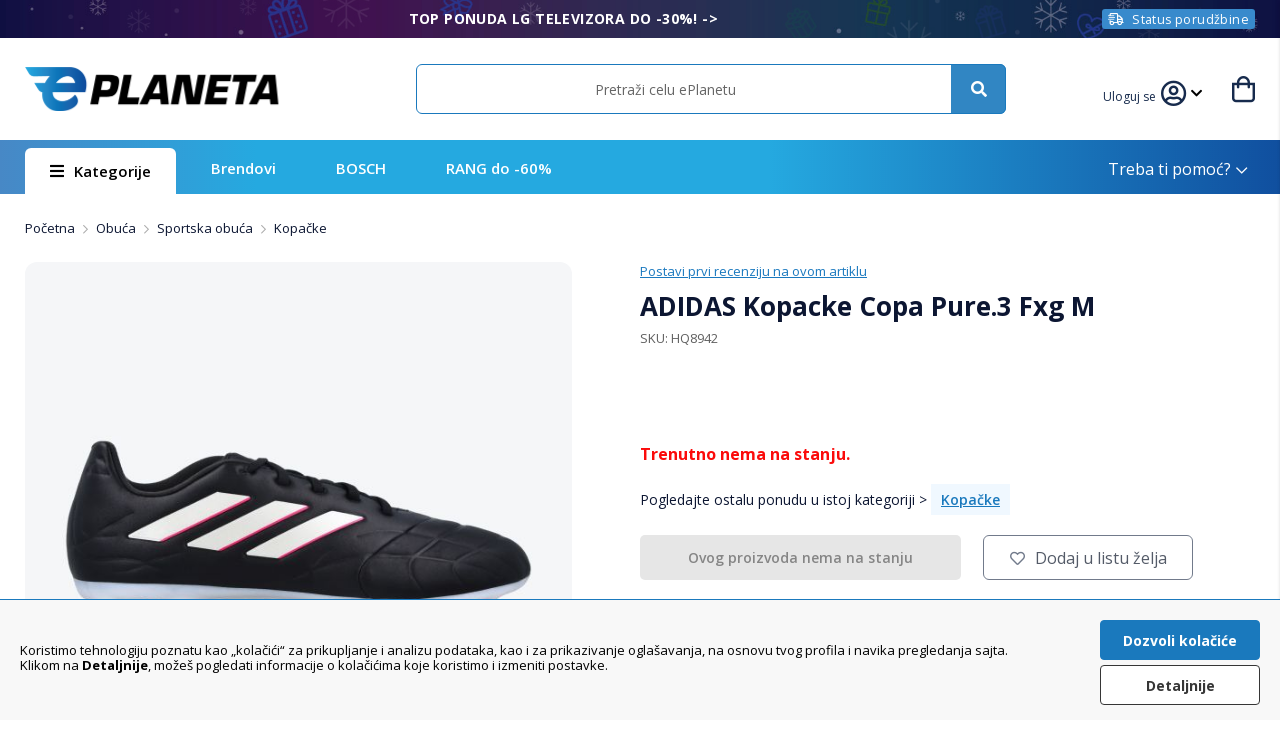

--- FILE ---
content_type: text/html; charset=utf-8
request_url: https://www.google.com/recaptcha/api2/anchor?ar=1&k=6LeT0RIqAAAAAELl7ITVc5MLov_Gnew0tga2cwUa&co=aHR0cHM6Ly9lcGxhbmV0YS5yczo0NDM.&hl=en&v=PoyoqOPhxBO7pBk68S4YbpHZ&theme=light&size=normal&anchor-ms=20000&execute-ms=30000&cb=iojkn4kmfrtv
body_size: 49240
content:
<!DOCTYPE HTML><html dir="ltr" lang="en"><head><meta http-equiv="Content-Type" content="text/html; charset=UTF-8">
<meta http-equiv="X-UA-Compatible" content="IE=edge">
<title>reCAPTCHA</title>
<style type="text/css">
/* cyrillic-ext */
@font-face {
  font-family: 'Roboto';
  font-style: normal;
  font-weight: 400;
  font-stretch: 100%;
  src: url(//fonts.gstatic.com/s/roboto/v48/KFO7CnqEu92Fr1ME7kSn66aGLdTylUAMa3GUBHMdazTgWw.woff2) format('woff2');
  unicode-range: U+0460-052F, U+1C80-1C8A, U+20B4, U+2DE0-2DFF, U+A640-A69F, U+FE2E-FE2F;
}
/* cyrillic */
@font-face {
  font-family: 'Roboto';
  font-style: normal;
  font-weight: 400;
  font-stretch: 100%;
  src: url(//fonts.gstatic.com/s/roboto/v48/KFO7CnqEu92Fr1ME7kSn66aGLdTylUAMa3iUBHMdazTgWw.woff2) format('woff2');
  unicode-range: U+0301, U+0400-045F, U+0490-0491, U+04B0-04B1, U+2116;
}
/* greek-ext */
@font-face {
  font-family: 'Roboto';
  font-style: normal;
  font-weight: 400;
  font-stretch: 100%;
  src: url(//fonts.gstatic.com/s/roboto/v48/KFO7CnqEu92Fr1ME7kSn66aGLdTylUAMa3CUBHMdazTgWw.woff2) format('woff2');
  unicode-range: U+1F00-1FFF;
}
/* greek */
@font-face {
  font-family: 'Roboto';
  font-style: normal;
  font-weight: 400;
  font-stretch: 100%;
  src: url(//fonts.gstatic.com/s/roboto/v48/KFO7CnqEu92Fr1ME7kSn66aGLdTylUAMa3-UBHMdazTgWw.woff2) format('woff2');
  unicode-range: U+0370-0377, U+037A-037F, U+0384-038A, U+038C, U+038E-03A1, U+03A3-03FF;
}
/* math */
@font-face {
  font-family: 'Roboto';
  font-style: normal;
  font-weight: 400;
  font-stretch: 100%;
  src: url(//fonts.gstatic.com/s/roboto/v48/KFO7CnqEu92Fr1ME7kSn66aGLdTylUAMawCUBHMdazTgWw.woff2) format('woff2');
  unicode-range: U+0302-0303, U+0305, U+0307-0308, U+0310, U+0312, U+0315, U+031A, U+0326-0327, U+032C, U+032F-0330, U+0332-0333, U+0338, U+033A, U+0346, U+034D, U+0391-03A1, U+03A3-03A9, U+03B1-03C9, U+03D1, U+03D5-03D6, U+03F0-03F1, U+03F4-03F5, U+2016-2017, U+2034-2038, U+203C, U+2040, U+2043, U+2047, U+2050, U+2057, U+205F, U+2070-2071, U+2074-208E, U+2090-209C, U+20D0-20DC, U+20E1, U+20E5-20EF, U+2100-2112, U+2114-2115, U+2117-2121, U+2123-214F, U+2190, U+2192, U+2194-21AE, U+21B0-21E5, U+21F1-21F2, U+21F4-2211, U+2213-2214, U+2216-22FF, U+2308-230B, U+2310, U+2319, U+231C-2321, U+2336-237A, U+237C, U+2395, U+239B-23B7, U+23D0, U+23DC-23E1, U+2474-2475, U+25AF, U+25B3, U+25B7, U+25BD, U+25C1, U+25CA, U+25CC, U+25FB, U+266D-266F, U+27C0-27FF, U+2900-2AFF, U+2B0E-2B11, U+2B30-2B4C, U+2BFE, U+3030, U+FF5B, U+FF5D, U+1D400-1D7FF, U+1EE00-1EEFF;
}
/* symbols */
@font-face {
  font-family: 'Roboto';
  font-style: normal;
  font-weight: 400;
  font-stretch: 100%;
  src: url(//fonts.gstatic.com/s/roboto/v48/KFO7CnqEu92Fr1ME7kSn66aGLdTylUAMaxKUBHMdazTgWw.woff2) format('woff2');
  unicode-range: U+0001-000C, U+000E-001F, U+007F-009F, U+20DD-20E0, U+20E2-20E4, U+2150-218F, U+2190, U+2192, U+2194-2199, U+21AF, U+21E6-21F0, U+21F3, U+2218-2219, U+2299, U+22C4-22C6, U+2300-243F, U+2440-244A, U+2460-24FF, U+25A0-27BF, U+2800-28FF, U+2921-2922, U+2981, U+29BF, U+29EB, U+2B00-2BFF, U+4DC0-4DFF, U+FFF9-FFFB, U+10140-1018E, U+10190-1019C, U+101A0, U+101D0-101FD, U+102E0-102FB, U+10E60-10E7E, U+1D2C0-1D2D3, U+1D2E0-1D37F, U+1F000-1F0FF, U+1F100-1F1AD, U+1F1E6-1F1FF, U+1F30D-1F30F, U+1F315, U+1F31C, U+1F31E, U+1F320-1F32C, U+1F336, U+1F378, U+1F37D, U+1F382, U+1F393-1F39F, U+1F3A7-1F3A8, U+1F3AC-1F3AF, U+1F3C2, U+1F3C4-1F3C6, U+1F3CA-1F3CE, U+1F3D4-1F3E0, U+1F3ED, U+1F3F1-1F3F3, U+1F3F5-1F3F7, U+1F408, U+1F415, U+1F41F, U+1F426, U+1F43F, U+1F441-1F442, U+1F444, U+1F446-1F449, U+1F44C-1F44E, U+1F453, U+1F46A, U+1F47D, U+1F4A3, U+1F4B0, U+1F4B3, U+1F4B9, U+1F4BB, U+1F4BF, U+1F4C8-1F4CB, U+1F4D6, U+1F4DA, U+1F4DF, U+1F4E3-1F4E6, U+1F4EA-1F4ED, U+1F4F7, U+1F4F9-1F4FB, U+1F4FD-1F4FE, U+1F503, U+1F507-1F50B, U+1F50D, U+1F512-1F513, U+1F53E-1F54A, U+1F54F-1F5FA, U+1F610, U+1F650-1F67F, U+1F687, U+1F68D, U+1F691, U+1F694, U+1F698, U+1F6AD, U+1F6B2, U+1F6B9-1F6BA, U+1F6BC, U+1F6C6-1F6CF, U+1F6D3-1F6D7, U+1F6E0-1F6EA, U+1F6F0-1F6F3, U+1F6F7-1F6FC, U+1F700-1F7FF, U+1F800-1F80B, U+1F810-1F847, U+1F850-1F859, U+1F860-1F887, U+1F890-1F8AD, U+1F8B0-1F8BB, U+1F8C0-1F8C1, U+1F900-1F90B, U+1F93B, U+1F946, U+1F984, U+1F996, U+1F9E9, U+1FA00-1FA6F, U+1FA70-1FA7C, U+1FA80-1FA89, U+1FA8F-1FAC6, U+1FACE-1FADC, U+1FADF-1FAE9, U+1FAF0-1FAF8, U+1FB00-1FBFF;
}
/* vietnamese */
@font-face {
  font-family: 'Roboto';
  font-style: normal;
  font-weight: 400;
  font-stretch: 100%;
  src: url(//fonts.gstatic.com/s/roboto/v48/KFO7CnqEu92Fr1ME7kSn66aGLdTylUAMa3OUBHMdazTgWw.woff2) format('woff2');
  unicode-range: U+0102-0103, U+0110-0111, U+0128-0129, U+0168-0169, U+01A0-01A1, U+01AF-01B0, U+0300-0301, U+0303-0304, U+0308-0309, U+0323, U+0329, U+1EA0-1EF9, U+20AB;
}
/* latin-ext */
@font-face {
  font-family: 'Roboto';
  font-style: normal;
  font-weight: 400;
  font-stretch: 100%;
  src: url(//fonts.gstatic.com/s/roboto/v48/KFO7CnqEu92Fr1ME7kSn66aGLdTylUAMa3KUBHMdazTgWw.woff2) format('woff2');
  unicode-range: U+0100-02BA, U+02BD-02C5, U+02C7-02CC, U+02CE-02D7, U+02DD-02FF, U+0304, U+0308, U+0329, U+1D00-1DBF, U+1E00-1E9F, U+1EF2-1EFF, U+2020, U+20A0-20AB, U+20AD-20C0, U+2113, U+2C60-2C7F, U+A720-A7FF;
}
/* latin */
@font-face {
  font-family: 'Roboto';
  font-style: normal;
  font-weight: 400;
  font-stretch: 100%;
  src: url(//fonts.gstatic.com/s/roboto/v48/KFO7CnqEu92Fr1ME7kSn66aGLdTylUAMa3yUBHMdazQ.woff2) format('woff2');
  unicode-range: U+0000-00FF, U+0131, U+0152-0153, U+02BB-02BC, U+02C6, U+02DA, U+02DC, U+0304, U+0308, U+0329, U+2000-206F, U+20AC, U+2122, U+2191, U+2193, U+2212, U+2215, U+FEFF, U+FFFD;
}
/* cyrillic-ext */
@font-face {
  font-family: 'Roboto';
  font-style: normal;
  font-weight: 500;
  font-stretch: 100%;
  src: url(//fonts.gstatic.com/s/roboto/v48/KFO7CnqEu92Fr1ME7kSn66aGLdTylUAMa3GUBHMdazTgWw.woff2) format('woff2');
  unicode-range: U+0460-052F, U+1C80-1C8A, U+20B4, U+2DE0-2DFF, U+A640-A69F, U+FE2E-FE2F;
}
/* cyrillic */
@font-face {
  font-family: 'Roboto';
  font-style: normal;
  font-weight: 500;
  font-stretch: 100%;
  src: url(//fonts.gstatic.com/s/roboto/v48/KFO7CnqEu92Fr1ME7kSn66aGLdTylUAMa3iUBHMdazTgWw.woff2) format('woff2');
  unicode-range: U+0301, U+0400-045F, U+0490-0491, U+04B0-04B1, U+2116;
}
/* greek-ext */
@font-face {
  font-family: 'Roboto';
  font-style: normal;
  font-weight: 500;
  font-stretch: 100%;
  src: url(//fonts.gstatic.com/s/roboto/v48/KFO7CnqEu92Fr1ME7kSn66aGLdTylUAMa3CUBHMdazTgWw.woff2) format('woff2');
  unicode-range: U+1F00-1FFF;
}
/* greek */
@font-face {
  font-family: 'Roboto';
  font-style: normal;
  font-weight: 500;
  font-stretch: 100%;
  src: url(//fonts.gstatic.com/s/roboto/v48/KFO7CnqEu92Fr1ME7kSn66aGLdTylUAMa3-UBHMdazTgWw.woff2) format('woff2');
  unicode-range: U+0370-0377, U+037A-037F, U+0384-038A, U+038C, U+038E-03A1, U+03A3-03FF;
}
/* math */
@font-face {
  font-family: 'Roboto';
  font-style: normal;
  font-weight: 500;
  font-stretch: 100%;
  src: url(//fonts.gstatic.com/s/roboto/v48/KFO7CnqEu92Fr1ME7kSn66aGLdTylUAMawCUBHMdazTgWw.woff2) format('woff2');
  unicode-range: U+0302-0303, U+0305, U+0307-0308, U+0310, U+0312, U+0315, U+031A, U+0326-0327, U+032C, U+032F-0330, U+0332-0333, U+0338, U+033A, U+0346, U+034D, U+0391-03A1, U+03A3-03A9, U+03B1-03C9, U+03D1, U+03D5-03D6, U+03F0-03F1, U+03F4-03F5, U+2016-2017, U+2034-2038, U+203C, U+2040, U+2043, U+2047, U+2050, U+2057, U+205F, U+2070-2071, U+2074-208E, U+2090-209C, U+20D0-20DC, U+20E1, U+20E5-20EF, U+2100-2112, U+2114-2115, U+2117-2121, U+2123-214F, U+2190, U+2192, U+2194-21AE, U+21B0-21E5, U+21F1-21F2, U+21F4-2211, U+2213-2214, U+2216-22FF, U+2308-230B, U+2310, U+2319, U+231C-2321, U+2336-237A, U+237C, U+2395, U+239B-23B7, U+23D0, U+23DC-23E1, U+2474-2475, U+25AF, U+25B3, U+25B7, U+25BD, U+25C1, U+25CA, U+25CC, U+25FB, U+266D-266F, U+27C0-27FF, U+2900-2AFF, U+2B0E-2B11, U+2B30-2B4C, U+2BFE, U+3030, U+FF5B, U+FF5D, U+1D400-1D7FF, U+1EE00-1EEFF;
}
/* symbols */
@font-face {
  font-family: 'Roboto';
  font-style: normal;
  font-weight: 500;
  font-stretch: 100%;
  src: url(//fonts.gstatic.com/s/roboto/v48/KFO7CnqEu92Fr1ME7kSn66aGLdTylUAMaxKUBHMdazTgWw.woff2) format('woff2');
  unicode-range: U+0001-000C, U+000E-001F, U+007F-009F, U+20DD-20E0, U+20E2-20E4, U+2150-218F, U+2190, U+2192, U+2194-2199, U+21AF, U+21E6-21F0, U+21F3, U+2218-2219, U+2299, U+22C4-22C6, U+2300-243F, U+2440-244A, U+2460-24FF, U+25A0-27BF, U+2800-28FF, U+2921-2922, U+2981, U+29BF, U+29EB, U+2B00-2BFF, U+4DC0-4DFF, U+FFF9-FFFB, U+10140-1018E, U+10190-1019C, U+101A0, U+101D0-101FD, U+102E0-102FB, U+10E60-10E7E, U+1D2C0-1D2D3, U+1D2E0-1D37F, U+1F000-1F0FF, U+1F100-1F1AD, U+1F1E6-1F1FF, U+1F30D-1F30F, U+1F315, U+1F31C, U+1F31E, U+1F320-1F32C, U+1F336, U+1F378, U+1F37D, U+1F382, U+1F393-1F39F, U+1F3A7-1F3A8, U+1F3AC-1F3AF, U+1F3C2, U+1F3C4-1F3C6, U+1F3CA-1F3CE, U+1F3D4-1F3E0, U+1F3ED, U+1F3F1-1F3F3, U+1F3F5-1F3F7, U+1F408, U+1F415, U+1F41F, U+1F426, U+1F43F, U+1F441-1F442, U+1F444, U+1F446-1F449, U+1F44C-1F44E, U+1F453, U+1F46A, U+1F47D, U+1F4A3, U+1F4B0, U+1F4B3, U+1F4B9, U+1F4BB, U+1F4BF, U+1F4C8-1F4CB, U+1F4D6, U+1F4DA, U+1F4DF, U+1F4E3-1F4E6, U+1F4EA-1F4ED, U+1F4F7, U+1F4F9-1F4FB, U+1F4FD-1F4FE, U+1F503, U+1F507-1F50B, U+1F50D, U+1F512-1F513, U+1F53E-1F54A, U+1F54F-1F5FA, U+1F610, U+1F650-1F67F, U+1F687, U+1F68D, U+1F691, U+1F694, U+1F698, U+1F6AD, U+1F6B2, U+1F6B9-1F6BA, U+1F6BC, U+1F6C6-1F6CF, U+1F6D3-1F6D7, U+1F6E0-1F6EA, U+1F6F0-1F6F3, U+1F6F7-1F6FC, U+1F700-1F7FF, U+1F800-1F80B, U+1F810-1F847, U+1F850-1F859, U+1F860-1F887, U+1F890-1F8AD, U+1F8B0-1F8BB, U+1F8C0-1F8C1, U+1F900-1F90B, U+1F93B, U+1F946, U+1F984, U+1F996, U+1F9E9, U+1FA00-1FA6F, U+1FA70-1FA7C, U+1FA80-1FA89, U+1FA8F-1FAC6, U+1FACE-1FADC, U+1FADF-1FAE9, U+1FAF0-1FAF8, U+1FB00-1FBFF;
}
/* vietnamese */
@font-face {
  font-family: 'Roboto';
  font-style: normal;
  font-weight: 500;
  font-stretch: 100%;
  src: url(//fonts.gstatic.com/s/roboto/v48/KFO7CnqEu92Fr1ME7kSn66aGLdTylUAMa3OUBHMdazTgWw.woff2) format('woff2');
  unicode-range: U+0102-0103, U+0110-0111, U+0128-0129, U+0168-0169, U+01A0-01A1, U+01AF-01B0, U+0300-0301, U+0303-0304, U+0308-0309, U+0323, U+0329, U+1EA0-1EF9, U+20AB;
}
/* latin-ext */
@font-face {
  font-family: 'Roboto';
  font-style: normal;
  font-weight: 500;
  font-stretch: 100%;
  src: url(//fonts.gstatic.com/s/roboto/v48/KFO7CnqEu92Fr1ME7kSn66aGLdTylUAMa3KUBHMdazTgWw.woff2) format('woff2');
  unicode-range: U+0100-02BA, U+02BD-02C5, U+02C7-02CC, U+02CE-02D7, U+02DD-02FF, U+0304, U+0308, U+0329, U+1D00-1DBF, U+1E00-1E9F, U+1EF2-1EFF, U+2020, U+20A0-20AB, U+20AD-20C0, U+2113, U+2C60-2C7F, U+A720-A7FF;
}
/* latin */
@font-face {
  font-family: 'Roboto';
  font-style: normal;
  font-weight: 500;
  font-stretch: 100%;
  src: url(//fonts.gstatic.com/s/roboto/v48/KFO7CnqEu92Fr1ME7kSn66aGLdTylUAMa3yUBHMdazQ.woff2) format('woff2');
  unicode-range: U+0000-00FF, U+0131, U+0152-0153, U+02BB-02BC, U+02C6, U+02DA, U+02DC, U+0304, U+0308, U+0329, U+2000-206F, U+20AC, U+2122, U+2191, U+2193, U+2212, U+2215, U+FEFF, U+FFFD;
}
/* cyrillic-ext */
@font-face {
  font-family: 'Roboto';
  font-style: normal;
  font-weight: 900;
  font-stretch: 100%;
  src: url(//fonts.gstatic.com/s/roboto/v48/KFO7CnqEu92Fr1ME7kSn66aGLdTylUAMa3GUBHMdazTgWw.woff2) format('woff2');
  unicode-range: U+0460-052F, U+1C80-1C8A, U+20B4, U+2DE0-2DFF, U+A640-A69F, U+FE2E-FE2F;
}
/* cyrillic */
@font-face {
  font-family: 'Roboto';
  font-style: normal;
  font-weight: 900;
  font-stretch: 100%;
  src: url(//fonts.gstatic.com/s/roboto/v48/KFO7CnqEu92Fr1ME7kSn66aGLdTylUAMa3iUBHMdazTgWw.woff2) format('woff2');
  unicode-range: U+0301, U+0400-045F, U+0490-0491, U+04B0-04B1, U+2116;
}
/* greek-ext */
@font-face {
  font-family: 'Roboto';
  font-style: normal;
  font-weight: 900;
  font-stretch: 100%;
  src: url(//fonts.gstatic.com/s/roboto/v48/KFO7CnqEu92Fr1ME7kSn66aGLdTylUAMa3CUBHMdazTgWw.woff2) format('woff2');
  unicode-range: U+1F00-1FFF;
}
/* greek */
@font-face {
  font-family: 'Roboto';
  font-style: normal;
  font-weight: 900;
  font-stretch: 100%;
  src: url(//fonts.gstatic.com/s/roboto/v48/KFO7CnqEu92Fr1ME7kSn66aGLdTylUAMa3-UBHMdazTgWw.woff2) format('woff2');
  unicode-range: U+0370-0377, U+037A-037F, U+0384-038A, U+038C, U+038E-03A1, U+03A3-03FF;
}
/* math */
@font-face {
  font-family: 'Roboto';
  font-style: normal;
  font-weight: 900;
  font-stretch: 100%;
  src: url(//fonts.gstatic.com/s/roboto/v48/KFO7CnqEu92Fr1ME7kSn66aGLdTylUAMawCUBHMdazTgWw.woff2) format('woff2');
  unicode-range: U+0302-0303, U+0305, U+0307-0308, U+0310, U+0312, U+0315, U+031A, U+0326-0327, U+032C, U+032F-0330, U+0332-0333, U+0338, U+033A, U+0346, U+034D, U+0391-03A1, U+03A3-03A9, U+03B1-03C9, U+03D1, U+03D5-03D6, U+03F0-03F1, U+03F4-03F5, U+2016-2017, U+2034-2038, U+203C, U+2040, U+2043, U+2047, U+2050, U+2057, U+205F, U+2070-2071, U+2074-208E, U+2090-209C, U+20D0-20DC, U+20E1, U+20E5-20EF, U+2100-2112, U+2114-2115, U+2117-2121, U+2123-214F, U+2190, U+2192, U+2194-21AE, U+21B0-21E5, U+21F1-21F2, U+21F4-2211, U+2213-2214, U+2216-22FF, U+2308-230B, U+2310, U+2319, U+231C-2321, U+2336-237A, U+237C, U+2395, U+239B-23B7, U+23D0, U+23DC-23E1, U+2474-2475, U+25AF, U+25B3, U+25B7, U+25BD, U+25C1, U+25CA, U+25CC, U+25FB, U+266D-266F, U+27C0-27FF, U+2900-2AFF, U+2B0E-2B11, U+2B30-2B4C, U+2BFE, U+3030, U+FF5B, U+FF5D, U+1D400-1D7FF, U+1EE00-1EEFF;
}
/* symbols */
@font-face {
  font-family: 'Roboto';
  font-style: normal;
  font-weight: 900;
  font-stretch: 100%;
  src: url(//fonts.gstatic.com/s/roboto/v48/KFO7CnqEu92Fr1ME7kSn66aGLdTylUAMaxKUBHMdazTgWw.woff2) format('woff2');
  unicode-range: U+0001-000C, U+000E-001F, U+007F-009F, U+20DD-20E0, U+20E2-20E4, U+2150-218F, U+2190, U+2192, U+2194-2199, U+21AF, U+21E6-21F0, U+21F3, U+2218-2219, U+2299, U+22C4-22C6, U+2300-243F, U+2440-244A, U+2460-24FF, U+25A0-27BF, U+2800-28FF, U+2921-2922, U+2981, U+29BF, U+29EB, U+2B00-2BFF, U+4DC0-4DFF, U+FFF9-FFFB, U+10140-1018E, U+10190-1019C, U+101A0, U+101D0-101FD, U+102E0-102FB, U+10E60-10E7E, U+1D2C0-1D2D3, U+1D2E0-1D37F, U+1F000-1F0FF, U+1F100-1F1AD, U+1F1E6-1F1FF, U+1F30D-1F30F, U+1F315, U+1F31C, U+1F31E, U+1F320-1F32C, U+1F336, U+1F378, U+1F37D, U+1F382, U+1F393-1F39F, U+1F3A7-1F3A8, U+1F3AC-1F3AF, U+1F3C2, U+1F3C4-1F3C6, U+1F3CA-1F3CE, U+1F3D4-1F3E0, U+1F3ED, U+1F3F1-1F3F3, U+1F3F5-1F3F7, U+1F408, U+1F415, U+1F41F, U+1F426, U+1F43F, U+1F441-1F442, U+1F444, U+1F446-1F449, U+1F44C-1F44E, U+1F453, U+1F46A, U+1F47D, U+1F4A3, U+1F4B0, U+1F4B3, U+1F4B9, U+1F4BB, U+1F4BF, U+1F4C8-1F4CB, U+1F4D6, U+1F4DA, U+1F4DF, U+1F4E3-1F4E6, U+1F4EA-1F4ED, U+1F4F7, U+1F4F9-1F4FB, U+1F4FD-1F4FE, U+1F503, U+1F507-1F50B, U+1F50D, U+1F512-1F513, U+1F53E-1F54A, U+1F54F-1F5FA, U+1F610, U+1F650-1F67F, U+1F687, U+1F68D, U+1F691, U+1F694, U+1F698, U+1F6AD, U+1F6B2, U+1F6B9-1F6BA, U+1F6BC, U+1F6C6-1F6CF, U+1F6D3-1F6D7, U+1F6E0-1F6EA, U+1F6F0-1F6F3, U+1F6F7-1F6FC, U+1F700-1F7FF, U+1F800-1F80B, U+1F810-1F847, U+1F850-1F859, U+1F860-1F887, U+1F890-1F8AD, U+1F8B0-1F8BB, U+1F8C0-1F8C1, U+1F900-1F90B, U+1F93B, U+1F946, U+1F984, U+1F996, U+1F9E9, U+1FA00-1FA6F, U+1FA70-1FA7C, U+1FA80-1FA89, U+1FA8F-1FAC6, U+1FACE-1FADC, U+1FADF-1FAE9, U+1FAF0-1FAF8, U+1FB00-1FBFF;
}
/* vietnamese */
@font-face {
  font-family: 'Roboto';
  font-style: normal;
  font-weight: 900;
  font-stretch: 100%;
  src: url(//fonts.gstatic.com/s/roboto/v48/KFO7CnqEu92Fr1ME7kSn66aGLdTylUAMa3OUBHMdazTgWw.woff2) format('woff2');
  unicode-range: U+0102-0103, U+0110-0111, U+0128-0129, U+0168-0169, U+01A0-01A1, U+01AF-01B0, U+0300-0301, U+0303-0304, U+0308-0309, U+0323, U+0329, U+1EA0-1EF9, U+20AB;
}
/* latin-ext */
@font-face {
  font-family: 'Roboto';
  font-style: normal;
  font-weight: 900;
  font-stretch: 100%;
  src: url(//fonts.gstatic.com/s/roboto/v48/KFO7CnqEu92Fr1ME7kSn66aGLdTylUAMa3KUBHMdazTgWw.woff2) format('woff2');
  unicode-range: U+0100-02BA, U+02BD-02C5, U+02C7-02CC, U+02CE-02D7, U+02DD-02FF, U+0304, U+0308, U+0329, U+1D00-1DBF, U+1E00-1E9F, U+1EF2-1EFF, U+2020, U+20A0-20AB, U+20AD-20C0, U+2113, U+2C60-2C7F, U+A720-A7FF;
}
/* latin */
@font-face {
  font-family: 'Roboto';
  font-style: normal;
  font-weight: 900;
  font-stretch: 100%;
  src: url(//fonts.gstatic.com/s/roboto/v48/KFO7CnqEu92Fr1ME7kSn66aGLdTylUAMa3yUBHMdazQ.woff2) format('woff2');
  unicode-range: U+0000-00FF, U+0131, U+0152-0153, U+02BB-02BC, U+02C6, U+02DA, U+02DC, U+0304, U+0308, U+0329, U+2000-206F, U+20AC, U+2122, U+2191, U+2193, U+2212, U+2215, U+FEFF, U+FFFD;
}

</style>
<link rel="stylesheet" type="text/css" href="https://www.gstatic.com/recaptcha/releases/PoyoqOPhxBO7pBk68S4YbpHZ/styles__ltr.css">
<script nonce="Dc2fKbY5tR7EiSW18Cpp5g" type="text/javascript">window['__recaptcha_api'] = 'https://www.google.com/recaptcha/api2/';</script>
<script type="text/javascript" src="https://www.gstatic.com/recaptcha/releases/PoyoqOPhxBO7pBk68S4YbpHZ/recaptcha__en.js" nonce="Dc2fKbY5tR7EiSW18Cpp5g">
      
    </script></head>
<body><div id="rc-anchor-alert" class="rc-anchor-alert"></div>
<input type="hidden" id="recaptcha-token" value="[base64]">
<script type="text/javascript" nonce="Dc2fKbY5tR7EiSW18Cpp5g">
      recaptcha.anchor.Main.init("[\x22ainput\x22,[\x22bgdata\x22,\x22\x22,\[base64]/[base64]/MjU1Ong/[base64]/[base64]/[base64]/[base64]/[base64]/[base64]/[base64]/[base64]/[base64]/[base64]/[base64]/[base64]/[base64]/[base64]/[base64]\\u003d\x22,\[base64]\\u003d\\u003d\x22,\x22XsKew4oaw6fChcO0S8OmwrF+OsK0DsK1eWJww7HDrynDpMK/wpbCuF3Dvl/DiDALaAUHewAIfcKuwrZlwpFGIwcfw6TCrRtBw63CiV5DwpAPKmLClUYEw63Cl8Kqw5N4D3fCqGXDs8KNLMK5wrDDjEc/IMK2wp7DrMK1I1ofwo3CoMOfd8OVwo7DtSTDkF0ARsK4wrXDtsOFYMKWwrtvw4UcKk/CtsKkDjZ8KiPCnUTDnsKww77CmcOtw57Cs8OwZMK7wrvDphTDpjTDm2ITwqrDscKtYcKREcKeOnkdwrMTwpA6eDTDkgl4w7nCijfCl0tmwobDjSLDnUZUw5zDsmUOw5ABw67DrBjCmCQ/w5fCiHpjLkptcWbDiCErLMOOTFXCg8OKW8OcwqduDcK9wqzCpMOAw6TCqT/CnngeBiIaIU0/w6jDmCtbWDPCq2hUwpXCgsOiw6ZmOcO/[base64]/DqAjDkkvClsOcwr9KBw7CqmMXwoxaw79ew5tcJMOtHx1aw5jCgsKQw63CgBjCkgjCsl3ClW7CigphV8OzE0dCHsKCwr7DgRURw7PCqirDkcKXJsK2BUXDmcKFw7LCpyvDtxg+w5zCqDkRQ0Fdwr9YLsOZBsK3w6LCnH7CjVfCj8KNWMKbLxpedhwWw6/[base64]/w6YOwrZ4wr9dQQLDoMKSPjcoLjHCqMKXHsOcwrDDgMO/SsKmw4IYAsK+wqwxwq3CscK4Z1lfwq0hw49mwrEfw6XDpsKQWcKCwpBySiTCpGMlw6QLfTsUwq0jw4fDusO5wrbDvsKOw7wHwq1dDFHDg8KmwpfDuFvCoMOjYsKzw5/ChcKnZ8KXCsOkbBDDocK/QXTDh8KhH8OLdmvCmcOqd8OMw6pVQcKNw4bCuW17wrsQfjsvwo7DsG3Dn8OHwq3DiMK8Ox9/w5nDvMObwpnCqVHCpCF9wp9tRcOHRsOMwofCrMKUwqTChlPCv8K5WsKWHMKlwp/DtmRCRWhZa8KjWMK9KcO0wo/Ck8OVw6Iuw4M/w4HCvzMPwq3CnkvDs3PCtFHCuzt6w7HDpcKue8KswrFZXy90wrDCoMOCAWvChmBRwoU3w5J8dsKMYmQzZcKMGFnDlRQmwrgmwrbDpsOKbcKAIsOUwo1Pw5nClsKkWcKqWsKGXMKkKXccwrDCisKuCD3CmG/DrMK3aU0kamQBOyXCqcOVA8Ovw4d/AcK/w65oPibCgC3Ds2rCq1bCi8OAakrDosOaF8Krw7AkdMKgZAzCt8K8ORcPbMKUagVGw7JEYMOPYSHDnMOewrvCmzVqYcKWcCMLwpYjw4fCvMKJIcKOZsO5w55GwpzCk8KTw47Dun8xB8Kpw7p0wpTDknMBw6/Du2XCvMKuwoE5wpfDgCrDjzZJw6BYZcKBw5TCq27DvMKqwoTDh8OIw7M2DMOGwocbPsKTa8KDUMKiwpjDswlKw5ZaWEYdJDYPeQXDq8KJMSrDh8OcX8OEw4/[base64]/DuVlxDQzDo0HDr8KXwoMpw5bCkX0ywqrDvBp+w4DDqEozA8KnRsKlK8KbwpxNw7HDucOfKlrDvxnDjwDCrEPDrFnDnWjCpFbCg8KqA8KUFcKbEMKzBFnCiVpcwr/ChmYKFlkDAFvDl3/CijnCqsOVYFNwwpxQwopBw4XDgMKFYmc8w67CvcKkwp7CkcKQwr/DscOiZlDCsRQ8LsK/wr/[base64]/Cm8Osw7/[base64]/Cv8KxwoYCw4bDhw3DmQ98Q2vDmXfDsD8xDF/Cjw7CssKAw5vCoMK1w6FXdcOGXMK8w7zDjwrDjEzCvijCnQLDjkrDqMOAwqJtw5F0w7Z9PRTCssOnwo7DoMO9w47ClkfDq8Kgw5dMYigaw5wNw4MZEybCj8Oaw68lw6dnFxHDqsK8acKyVEc7wox6NwnCtMKewoTDhsOvXXvDmy3CucOqZMKrCsKDw6/CuMKzLUNkwr/Ci8KPFsKXQQbDg3/DosOIw7IyeHTDujzDscKvw5rCgGIZQsO1w4Yqw7kjwrU3REAQBwAkwpzCqUICV8OXwoNCwpg6wrXCuMKHw7TCsXg0w5Yhwok9SWJewr4YwrRFwqTDpDVBw7nCpsOGw6phacOhWcO2w4g2wobCiDrDhsOUw7/DuMKNwoINJcOGw4EcbMO4wqTDgcKswrhCasKxwoN0wqPCjQHCj8KzwpV/[base64]/CgMOVX1fChA7CsCvDk0kXZ8ORJk19worCgsKbFMOlBT4WRcO/wqQNw4jDtcKeRsKuKBHDsRPCqsOJL8KyE8OAw5Auw7nChxEBRMKUw447wqxEwrN3w5F8w7Qxwr3Dg8KNd0rDg3VcUSfCkn/CgRtwdXQCwpEPw6DDicKewpAtSMK+GEd4MsOmN8KtScKawro/wo4IFsKAGxxewrPCr8OrwqfDuzhaU1jCvz9TecKeTm3DiAbDikHCpsKWXcOewozCpsOrWsK8RVzCosObw6R4w64TRcOawobDpGXCksKkbi0Nwo8HwqvCvBzDqD/[base64]/DtcO4ZCXDgMOzBsO0L8KfL1bDtgHDisOOw7PCssKkw4VDwq3DhMOXwrrCjMK+AyVgG8Kpw5pBw6rCj2clZ1fDr1ErQcOiwpfDlMObwo8/SsOCZcO5ZsK6wrvCkzhqB8Okw6fDinrDpsOLXgYuw73DoxZrO8OCe0zCk8Khw58dwq5Wwp3DijFXw6/Do8OHw7rDuGRGw4/DlsKbLHhZwqHCkMK/ScOewqROfFJbw7ApwrLDu1AZwq/CrndGXB7DqizDgwfDuMKKC8OiwoAeTwrCsz/DmQfCvj/DqQU2wrAUwrtLw5nDky/[base64]/[base64]/CgcKCUzXDjUtzwpDCvATCkCp4L2HCsBchNzsUP8Kow5rDhhHDu8KSWXgkwoV+wobCn2gFWsKhHBjDtAcww4XCnQYSYsOIw7/CnX1VXjTDqMKafBNUIVzCtjl1wq8Nwo8EVmobw6gZIsKfaMKhAncsClkIw7/DoMKBFGDDtglZQirCuSR5ScKdI8Khw6JSQVRQw4Yuw4HCoxjDtcK/[base64]/DoMKVwpwYw7LDq8KmETzDv8KHTCPDqU8EwoosacKGfW1iw7YnwpcYwqnDsDHCgBBrw6LDpsOsw6hjcMO9wrjDvsK2wrnDkVnCgDt5Aw3DtcOcd1oFwrtCw4xFw7PDpVR4EsKqYEIzX07CqMKzwrjCqXViwpF3BWcjBmZAw5VIAA8yw7Zww5wUYRJkwrbDn8KHw6/[base64]/w60pT1Rkw4l5W8OMAkPDj8K3aUbCksK+T8KyGDHDqx3Cp8OVw5rCg8KaIQtZw6lVwrVFImtcFMOmMsK7wqjCl8OYHWjDtcOJw6hewooZw6YGwq3Cv8KKPcOlw7rDnTLDmE/Ct8KYHcKMBQgUw7XDqsKXwrLCrgtMw6vCiMKnw7VzN8KyBMOvKsKHDAktDcKYw53DlFV/ecOrCig/VgnCnmPDusKnEHNUw6PDuFlMwox6MmnDkH9ywpPCsl3CgnwNOVhuw4LDpBxmTMKpwrcSwpvCuiUBw5XDmCtsa8KQAMOKPcKtAsOFYx3CsA18worCvBzDuHI0H8KSw5tXw4jDrcOXQcOkBHnDqcK0bcOwS8KBw7jDqMKfCRN/U8O0w4zCpF7CqHwOwpc+e8K6wp/CgMO9HhAuX8OfwqLDknsQQMKNwrrColHDlMKgw41ZUGpEw7nDsWjCrcOrw5RiwpfDt8Kawr/[base64]/Crm0Kw709NgvCmzPCrCnCocOtccOTE8ObX8O0SAV5BVUTwo16NsK7w4DCo3AAw6MGw7TDtsK5SMK8w55zw5/DnDfCmBARKyjDiQ/CgXcxw6tGw65VGmnCtsKhw6XCjsKawpQqwrLDgcO4w5xqwo8zdsO4F8OcFsKeZMOsw6jCpcOJw4zDqcKQHloxDHF6w7jDhsO2CnLCpVRkFcOUN8O3w6LCgcKlMMO7esK/wq/DhcO8wpLCjMO4Gw4Mwrtywq9GFsORBsOgecO+w4haacKFD1HCgg3DncKiwpEFUF3ClC3DicKHbMOuRcOiNsOEw69cDMKDUzcmZy/DpEDDjMKPwrR4Ml3CnRp1fXlBaRVCIsK/woHCmcOPfMORF2I9GWbCq8ONYcKsJ8KOwoFaasOIwrM+K8KOwqZrKAEsa24+Rz8xRMKna1/CgEnCrC06w7pfwpPCoMOoEXQfw7FoQ8KJwoDCo8KZw6vCjMOxw6vDtcONGcO/woETwoHCtWTDucOcT8KNc8K4YADDmRZ8w78TKcOnwr/DiBZFw7oUH8K1H0XDkcOTw6x1w7PCulYMw4jCkH1Ywp3DqWMOw5oNwqNKf3bCh8OiI8Kxw5Uuwq/DqsKSw5HCrlDDqMKyRsKPw5LDisKwHMOWwp7CskHDqsOjPH/[base64]/CgjnDtlDDgMOQMxzDjsKqwprDtBM+w7PDq8OPJSvCmyRXTcKUbRLDnVUPEnBfJ8ODBV8lZmrDkFXDiW3DpcKXw6XDvcKlVsKbLSjDtsKXXxV0HMK/wotuXF/Dn0JuNMKww4LCjsK6RcOVwrnComHDosOlw5sJwoTDryHCkMOxw45Cw6gEwqvCgcOuBcK0w4Ugw7TCiQrCsxpmw4/CgDPCnDTCuMOZM8O1ccOQMGBnw796woQowp/DuQ9aY1Ipwqk1cMK2JUUpwqHCv0I7HSvCksOoRsOdwq5swqrCrMOAc8KHw67DsMKlYQ7DgsK9YMOrw4rDhnFNwog/w57DssKTaVQNw5rDsDoRw77DhH7CnCYFSW/[base64]/[base64]/[base64]/CrwvCuD8hKMOKw79jwokqwqDDu8Oqwo4ZMWnDtsKGP1fCjkowwoZQwqbCpMKlfsK3w7d3wqLCjUNNGMOlw53DpmfCkhXDoMKaw55Gwpdvb39mwrrDtcKYw6TCtzpaw4/DvsORwosfW017wrHCvB3Crhs0w67CkDHCkixDw6rCngvCgT9Qw7XCuTLDjsKtH8OzR8KwwpjDogXDp8OnJsONXEZOwrfDql/CucKowqjDtsOaZ8OBwqHDrGRIOcKlw5vCvsKrXcOUw5zCj8KaH8KSwplRw6B1Ti8Ge8O7BcKpwoFLwr1nwpYkYjZ8BGzCmTvDo8Kzw5cTw6Enw53DoCBaf1DDlFpyN8OYPwBaXMKDE8Kxwo3CqMODw4DDnXMKRsOYwo7DqcO2VgjCqSAswqvDkcOtM8KACnU/w4HDmCEjWys3wqwJwoMmHsOYCsOAOmvDl8KfemPClsOcAHzChsKXDC4IKC8nIcORwpoQTH9OwqkjVxzCiwsnDhQbS2MVJjPDl8KBw7rCt8OrL8OXPEHCgD/DmMKJV8KSw7/DhBVfHkkawp7Dg8OsCTbDhMOqw5hbScKdw5I3wrPCgwPCo8OZYjBtNCMvW8KbYF4Ww4nCnQ/[base64]/Dl8Ocw47DncKfwoM2w7fClMKLVRnCj1rDuD9dwo07w4PChx1hw5PDmxTClx9fw5/DljsAPsO5w5TCjQbDjyBOwpI4w5fCqMK2w5daNGV9fMKSEsKJdcOiwqVFwr7Ci8KPw5dHKR0jTMK0KjtUIW4cw4PDsC7Ck2RNUxFlw4TCuxgEwqDCv2cZwrjDsyfDrcKWf8K/Cg8swqHCjsK2wrXDgMO/w7nDr8OswobDrsKGwpvDkhfDsW0RwpNrwpTDkxvDvcK8BXQEQQozw7UOOyl8wowwJsOsFX5wey3CnMK5w4LDmcKywqlKw7V5wqRZU1rCmnzCgcOaWhZgw5lKccOhKcKJwrQkM8K8wqABwox6K0Vvw4oZw5VlJcOIEj7CuC/Co34Yw6LDlcOCwpbCpMKkwpXDogzCtWrDgsOdbsKLw4PCn8K3GMKYw47Cqwp3wokELcKDw7sXwrVhwqTCp8K/PMKAw612wpgnXC7CvsKzwpvCjQciw4zChMKgT8Onw5U1wpvDsi/Dq8K6w63Dv8KdcBDClwPDisORwrlnw6zDtsK/[base64]/[base64]/w5xEw7t9WsKpwq/Ds8KdGQNvbsO+acKbC8OBwr1Od1xzwrIyw7gYcXcCECbDnkN9S8KjR24LU1gvw7F4HsKSw6fCj8OtNEYjw75WOMKNCsOZwr0NWUbCkkUpccOkdhfDncOqOsO1wpJjGcKiw6/DlBwlwqw2w4Z4McKWA1fClcKYHsKjwrzDkMOJwqc6d3LCn1HDuDMAwrQ2w5bDm8KPXkXDssOJMBHDkMODZsKHWCbCshRlw5dpwrvCoiYdDMOVMioTwpoecsKvwp/DkF/CvlPDrWTCrsKdwpbDkcK5ZsOBf20pw7JpKWdLQsKgYHjChsKnF8K2w5I9MinClxF6RhrDvcK3w7AIZsK4Zwt/w4wEwpgCwq5Hw6DCv2jCo8KkNx9jcMOkQcKrYcKSVBVnwqLCgBkUw5owWlXCjsOmwqNkc2BZw6ILwq7CpMKTJ8KwIi4ZcWTDmcK1S8OgccOTXCpYMXjCtsK9R8OLwofDmzfChVVnVUzDoAQ/a18ww6/Dt2TDrh/DhwbCtMOcwq7Ci8OiBMOWfsO0wrZtaUlsRMKIw4zCjcK8dMOXDnwndcOBw7gaw5fDrEcdwobCrsKqw6c1w7EhwoTCu2zDnx/[base64]/CscOrMBPDvkh0XFAbw6DDlcK0Ugp9wrnCnsKBX30uUcKRMkt1w7kXwpl/H8OBwr9uwr/[base64]/[base64]/w6plcE/DiMODw7fDjUDDrMKDJMKFw7rDuV/CjlrDt8OOw5bDvx5sBMKoCg7CjyLCqcOQw7TCvx44TEbCpEzDq8OBJsKvw6zDmgrCsWvCviRQw5PCk8KcX3XCoxNjZx/DpMOEVsK3KmjDpXvDvsKGRMKjR8KBwo/DlVMKwpHDs8KdInQJw7jDux3Di1JRwrYVw7bDuHcuJgLCugbCmwI1LG/DlBPDlA/CkDHDvClRHwpvckPCky8qFWgWw75IQ8OrcXs+HGzDnUJ9wr17QcOYXcOlG1hJbsOMwrzDt31iVMKQXMOzRcKVw78jw69/wqvChGhVw4R8wp3DknzDv8O2AlbCky8lw6zCkMKGw5Rpw7Rbw5E5FsK0wpZUw67Djm/DiVRjYBFSw6rCocKnesOab8OKVsO+w5PChUvDvVvCrsKpWHUuUnPDklM2GMKLGBJgNMKCMcKGdlILMFIAXcKZwqYkw6dQw5zDh8O2EMO2woESw6bDslR3w5VGVsO4wo4RY28fw64gcMK3w5dzPsKpwrvDicOtw5M3wrs+wq8+RGo4GsOQwqcSQ8KCw4/CusKnwqtEGsKgWiYTwrRgH8KHwqzCsQwvwojCs2kVwo5FwqvDjMOBw6PDs8KKw6zCm1BIwqTDtyQkJDjCqcOww5gmT251FGHChADCp19ewol/wqHDinw4woHCvjLDuH3CrcK/YCTDvU3Dqy4VWD/CrcKobWxEw6DDsk3DnxrDulRZw6DDpsOawqPDuBB+w4MBZsOkCcOdw7HCqMOpW8KmZsOFwq/Dq8K5J8OGLMOPCcOOwqXChMKZw61cwpfDnwtmw6B8wpBCw6Ypwr7DqxfDqjPDp8OmwpTCrkM7wq/Cv8O+FSpPw5vDoTTCpxXCgG7DqnNew5Alw4gYw5UFFDt0NXF2ZMOaA8ObwqEuw6fCtBZPOTgZw7XCn8OSFMOXcmEFw7/Ds8KzwpnDssOvwoFuw4zDj8OjK8KUw5nCrcO8RiQkw5jCqF3CnTHCiU3CvA/Ckl/CnzYrdWY8wqxNwobDh2BPwovCh8O0wrDDhcO7wrsdwp9gOMK5wodRC3s2w55eBMOqwqpmw4RDJnogwpUiURHDp8OHGyMJwqjDrnHDlMKkwqPCnsKxwojDtcKoP8KHe8KZwqd7Iz5YagzDisKZCsO/GMKwMcKEwr/Dmj7ClCTClnVPbFVRP8K3QAvDtwLDnWLDpMObMsKAA8OywrxOaXvDlsOBw6zDg8KoBMKzwrJ0w4nDhkbCpCJ5OHR2wq3DisOAw7/[base64]/KggnDMK/NMKpwrLDp8KWWsOxdDZhJx8PwrDCgT3ChsKhwpHCmsOiS8KHDQvCszt1wqDDv8OvwqjDn8KINQfCm1UVwrbCqsKFw4FeYXvCsCErw4hawrPCryB5PMKFWFfDisOKwoBfflJDVcKRw404wpXCsMKIwqApwqLCmhlxw5NbKsOXRMO0w5FkwrDDm8KOwqjDjGlkBQ/Do1xRIMOTw6/CvHh+MMOcEMOvwrjChVUFMwHDiMKoXhXCjSdjAcKSw4/Do8K8RlPDhU3Cr8K6O8ORBWfDoMOnKcOJwoTDlh5Vw7TCjcOlYMKoT8OnwqTDugR/[base64]/CpjDCpFdNwq0iw4jDu20bW8O7dMKFBT/CnsOlwrfDkgxgw5PDjMOQJMKsG8KMYgZJwqPDtMO9O8K9wrV8wqwiwr/DtGPCn0E4QlAzXcK1w4QTNcOww4/CisKbw4ohdy8Zw6LDj1jDlcKodgZUOVXDpzzClj96Z3xbwqDDiXtHYMOQScK/IkXChsOsw7XDhznCqsOfAGLDn8Kiw6dKwqsWRx1vTDXDkMO/FMOAXWBSNsOTw49MwrbDlgDDhx0Twp3Co8KVJsOsDWTDpDBqwo9+wrPDhMKDfFzCu11XOsODwojDlsO9XMO8w4fColfDsTgGUsKWTwZ9GcK+fcK9wpwvw4stw5nCusKfw6TChlgRw4HCunB/TsOqwoYhF8K+FUE0WsKMw4HClMOZw63CnSHClsK0wonCpFjCvn/CswbDmcKIf27DjzXCuTfDnCVlwotGwodHwpTDtgdEwqDCgVFCw5fDmjPCl1XCuDLDo8K6w6wZw6DCvcKBCk/CuSvCjjF8IEDDocO3wrDCtsOTGcKjw5Nkwp7DvRZ0w4fDvnoAesKuwpbDm8KvMMKfwrQIwq7DqMOmbsK7wrvCjTHCucOtYkh+LFZRw77CqUbCqcK0w6Nnw4XCjcKgwqDDpMK9w4U2eCc9wpMRw6VYLj8gTMKELE/CvDdVZcOdwrk3w4tVwpjCmSvCsMK/NWLDn8KKwp5Qw6szGMO1wqbCsSZSMcKSwqYeNiDCmhN3w5vDmQTDgMKfWMKCCcKKRMKew4Yhwo7CgcOQe8OgwqnCscKUCV0kw4U9w6fCmMKCe8OZwpl0wpDDlMKOwqcHWF/CkcK6J8OzDMODeW1Fw5srdWszwrfDmcKlwoVLbcKOOcO+K8KGwr/[base64]/[base64]/fcO9w7YaQxDDq1rDlwMCwrRAwqAcB34UE8K1P8OgMcOsa8O+dMOmwrXCkV3Cl8KQwrdWdMOLLcKYwoYbd8K3AMOtw67DvwVSwrcmYwHDgMKmYcOfNMOzwo4FwqLCosK/HkVZccKVcMONVsOUMlBHMcKDw7PCghDDisK+wpB8E8OhFlAoT8OtwpLCgcOKbcOyw4cvNMOOw4xcdU/DikrDh8O/[base64]/CiMKfXgZhBUvDkEc4woHDjAECw4bDkMOfV8K4FxvDtcOMR17Ds2Aef0bCl8KUw7Y0bcOYwosIw5NywrFow4rDhsKOfsOnwoUuw4gRacOED8KDw6LDncKJD0lVw47Cn3Y7aBJ0Q8KsMSB2wrXDqmXCngFBEMKyYcKxQBDCu2/DqcO3w6PCgcOJw6AFPnPClgZ0wrA4VQwxAcOVV11yVWDCuBg6Ykt0E1xJRBUcE0/CqEEpBcOwwr1Yw4DDpMOBLMOmw6k/w4d9bSXCrcOewp9gOgHCuDhfwpvDtMKaJcO9wqJOJ8KnwrrDv8Oqw77Dvz7Cu8KGw4FjfRHDjMKeNMKbHsKCUgtRCStMBBfCncKRw7LDuxPDqsKswol+WcOnwopFFMK2dcOFMcOmf3/[base64]/[base64]/DqW5rwrVNwqYNwq/CpGnDt8KrYl/[base64]/wqHCiQ/CrMObwop2wqvDthHDgxDDlUZqJMO7IELCtTjDkCvCqsOCw6Y2wr3CgMOIKHzCsDpAwqAbfsKzKGXDnxsnQ03DtcKkQlxDwr9nw5Z+wrIcwop3c8KJBsOEw7gxwqEILMKLUMO1wrc1w7/DmXJxwqxRwo/[base64]/CrAPDmG3CvMOhZAbClh7DrGwewpXDnwNTwrgww5rCj2TDo1d9ZU3CoXURworDnm/CpcObdHvDqGtAwq8tHG/CpcKdw7h7w5rCpCoOCgYXwp4obMOTH3XCkcOkw6E5WsK1NsKew48qwppUwptAw5DDgsKhQCXCgzDDpcOmV8KQw4lMw7DCnsOmwqjCgCrCnAHDtAdqasKewpp/[base64]/[base64]/[base64]/LSHDkRXCuCpTwq0Bw6ZyNQwuwrHDpMKGeUBKYcKjw4RqOFsEwqRSExXCqkFxfMO4wpU1wqdzesO6dsOvCi0Cw5bCnh0NCAkIU8Oyw78/c8K6w77Cg3I/wonCjcO3w6ttw4Q/[base64]/wrl8WWluwo/[base64]/wpRGw5pzw4/DtH/DhMKGw4LCkcOxw67CnQY4UcKKeMKfwpt1I8K9w7/Du8OjO8O9aMKfwqDCj1M5w7dew53Ds8KeJsODPUvCuMOjwrthw7fCh8O+w5TDnloSwq7Dp8Oyw4c6w7fCqWxsw4pSAsOMw6DDr8K1IDrDmcO1wo1CXcKhJsO2wrfDqzDDnCk/woHDjF5Aw6o9O8KCwrheO8KRa8KBLUdow4hObsOOdMKHEMKIcMK/ZcOQfUkUw5B/woLCvsKbwrPCm8OoWMOcYcKjE8KAwp3Cll5vKcOhYcKyEcKMw5E9w5TDoyTCnHZ4w4BpNErCngR6QgnCpcKmw6pawpUGKcK4YMOtw5DCjMOXAkXCmcK3WsOaR204BMORZQRGBMOqw4IOw4PDmDrDvB7Dhy1GH2Y2RcKhwpHDkcK6ThnDlMKcO8OJNsOCwr/[base64]/[base64]/wq9AC8K7wrPCtcOmw4Q8w59Xw68awoxGw799B8KnW8O4M8KLQMKsw4o2EcKVU8OUwrrDrA3CnMOMUm/[base64]/wpotw6PCv8O8ZcOew4xFwqojWxnDo8K6w5A/cS1AwpxZFyHCtiHCgV3CpBZyw5RXTcKzwo3Dnw9Uwo9lNDrDjR3ChcK9P39kw5gjSMKowqUSecKawoo0NFfCoWbDiTJewo/Dj8KIw6oew5lXbSfDsMOHw5PDlSspwqzCunzDmMKqAlRSw7tTCMOMwqtdBcOPLcKJXsKlwpHCm8KYwqpKHMKBw6gDLznClAUBEijDpDlDOMKjIMO9YQw6w5dFwpDDvcO5XsO7w7zDtsOLfsOJScOqVsKXwpzDuk3DmjktSgsiwr/[base64]/w55Kw4/DpEAfw6ggUktOZkDChzZIGsKDNcKew6N3Q8K5w6XCtcOuwr8DOSDCt8KKwonDu8KNe8O+LQJOLmhkwow+w6UJw4thwqnClj3Cv8KKw5UOw6d4U8ObJl7CuBltw6nCm8OSw4LDknPCgXVDVcKdc8OfPMOBR8OCJEPCnVImPjQ+cGHDnhNBwp/Ck8OkW8K6w7QLQcO/KMKgU8KgUVExRjpbaSTDr2BQw6B3w6fDsFx0asK0w6rDgcOPF8KYw5dJCW1SLMOtwrfCtxXDt2/[base64]/Dsh4Nwqd/CsKVMcK0wpPCiBMYcjvCnVnDtXA0w7gww6PDrgR5dzpENcKIw4xMw6VQwpc8w7zDkC/CpQ/CpsKUwpzDtg44a8KTwpXDoUkiYsOVw4vDg8KRw5PDgnrCvWt4asOnB8KDIcKJw7/Du8KRFxp6wpLCksK/Jmc1asKyJSXChksJwop+Y3pATcOFbmvDnEXCksOICMO6XhDDll8udsKpQcKPw5DDr1drfcOKwo/[base64]/IcKyw4PDo1cUw7ctwpHCn27DiFFEWcKtw69iwookMAHDn8OdUVnCp1dufcKfPFzDqnDCmyLDnQdiDMKYEMKHw57DlMKYwprDmcKARsK5w6/CsgfDs13DkzZdwr86w4Y8wr8rfsKsw5zCjcKSDcKcw7jCjCLDpcO1dsO7wp/Dv8O1wprDm8OHw5RQwqN3woJ1bnfCrCrDmSk4DsKFesK+TcKZw7zDlA5qw6xJTBTCkzIgw4cYCD3Dh8Kaw53DrMKdwpzCgSxAw6bCmsKVBsOXw7Njw6ozFMOjw5d/PMKEwoPDvATCqsKUw5XCuS4PPsKNwqRDPBDDvMKVCGTDqsOcHR9fazzCj3nCrVIuw5gVdcKbd8Okw6PCscKOOlbCvsOhwq7DnsKww7N2w6QKTsKdw4nCqsKRw5zChXnDosKceBlfTC7Dl8Orwo1/NH4vw7rDo0lJGsOzwrJBHcKabBXDojfDlm3CgVcKKW3DksOCw6ARO8OwT23CuMK4NS5bwpTDt8Obwo3DrH7CmG1awpp1UMKXIMKRRn0Tw5zCnQ/CncKGLm7DrTBWwqvCuMO9wogMGMK/UgPClcOpXETCvzRsScOwfMKtwovDl8KHPcOeCsORK1QtwqXCssK2w4fDqsKmAz/DpMO0w7woJsKPw7jDicOxw4NeE1bCvMK2JFMmSwbCgcOywovCl8OvWW4oK8OSC8Olw4AJwpMeI2fDqcOew6YOw4/Cnk/DjE/Di8KVUsK6aT0VIMOSw51wwrrDkG3CicOJc8KAakjCnMO/TcKAw457Wh4HURk3Y8KQIifCuMKUNsORw5vCqcOIG8O6wqU5wpDCisKvw7MWw642FcORInN1w4NCHsO3w4lMwpgawoDDr8KCwovCsAvCgcOmZcK+MTNVKkU3asO1R8OFw7pjw5fDrcKiw6/CtcKsw7jClWlLdkwjBglEfkdBw5jClcKbIcOLSCPCsVTClcOqwp/DoUXDjcKpwrwsBRTDhhcwwoRkIsO0w4c7wq8jGRTDr8KKBMOZw71+ZwhCw5HDt8OKRgbCosO9wqLDsAnDisOnHkUHw65Qw7k7McOSwqxDFwLCrQgjw78/ZsKnS17CpWDCswnCiAV0GsKDa8KvccO0fcOBYMOmw5EqL34rGWfCg8KtVizDlMODw4DDhErDnsO/[base64]/Dq8OiDwHDrQ4QW2JswprCjFXCiMKKwrrDoj1TwqE/wo5Xwp8/cFrDvwnDgsKZwp/DtMKyY8KjQ2FFRTfDnsONMzzDiW4nw53Cg2FKw5kXGABmXRhzwr7Cu8K5LggmwpzDlnxfw4sSwp3CjMOEeB3Dn8KWwrPCp27DjzlGw47ClcK4BsKaw5PCucKQw4tkwrB7BcOiCcKtE8OKwp/Cn8KDw7PDpRDCuWDCrcOyE8K8w5LCrcKUW8OUwqIkYCfCmRvDnzFUwrXCsxp9wpbDssO4KcOSWsOxHQ/[base64]/[base64]/[base64]/[base64]/[base64]/wpNYw40Cwq7DpTsxVCzDlsOxesK2wr3CoMKCM8Kic8KVL0XDpMOow57CpixXwoHDhMKiM8O0w7cxDcO0w5DCvAdaIkQuwq4+aEDDmgh7w57Cr8O/wpgRwqHCi8O+wrXCisOBTkDDkUHCoC3Dv8O5w5JmYMK6WMKFwqc6DRbChjTCulYFw6NdO3zDhsK/w6zDnk0mHnJSwqJkwqB9w5hnOjDDpUXDu1g1wrd7w6V8w4pxw4zDmXfDt8KEwobDkMKqWy86w6rDvADDg8KOwrzClB3CoFMbRGhVw7nDqB/DqTR7LMOqIMKow4AcD8Omw4rCncKiOMOFDlVINABdWcKEbMOJwqhIKBLCv8Oew74OBSdZw4swFVPCvkvDiywIwpDDtMODTwXDlX02f8OOYMOIwpnCkCMBw61xwp/CtUpuIsOuwq/[base64]/[base64]/[base64]/[base64]/[base64]/CuMO5GwfCijvDiknDqADCumRrMMOORioLw43Di8KFw6NZwpdrPsO9czPDlGTCusKTw7Nxa1DDjcOMwpwdccKbwqfDpcK5SMOpw5XCkQYbwr/[base64]/[base64]/CqcKjGA3DvlVeO1QLCMKlPMOJeMKTw5HDsj7DiMOJwoDDtFhZTwRxw6XDscKLO8O3YcKdw5E4wpvCicKyRsK+wqMJw5fDgB4iJXl1wp7Ctg8bM8OHwr8pwqTDhsKjTxF5fcK3KTXDv3fCqcOBKcKbEBjCvMKAwr7Dt0TCq8KvOUQ/[base64]/E8OIGBvCs8K9wobDpcOAOMKIDcKOSnBrw5U7wpczF8KSw6bDl0bCvxYCH8ONE8KDwozDq8KMwojChsK/wpvCisK8KcOoOC52GcKEEjTDkMOMw7NTYSwqUSnDosKmwp/CgB5Dw7Zgw40MeEXCnMOmw5fDlsK/wrscBcK4wqrCnyjDpcOyQ280wprDulwAOMO9w7Q5w6AlE8KnPBpWYWJ9w5RNwr/Cuwopw7/[base64]/CmEHDnsOkwqnDizTDt1PDkcODFwlQwrXDosKwwoXDg8OJUMK9wq4RZH/DnxkewpnDsHYAWcOMEMKjel7CsMOjYsKgWsKnwoEfw6XDpBvDscK9S8KZQsO5woQFL8Kiw4BBwofDp8OiTnc6X8O4w5MncMK8a0TDjcKhwrBOZ8OIwprCiiTCiFonwrcbw7RJccKiL8K5YE/[base64]\x22],null,[\x22conf\x22,null,\x226LeT0RIqAAAAAELl7ITVc5MLov_Gnew0tga2cwUa\x22,0,null,null,null,1,[21,125,63,73,95,87,41,43,42,83,102,105,109,121],[1017145,855],0,null,null,null,null,0,null,0,1,700,1,null,0,\[base64]/76lBhnEnQkZnOKMAhk\\u003d\x22,0,1,null,null,1,null,0,0,null,null,null,0],\x22https://eplaneta.rs:443\x22,null,[1,1,1],null,null,null,0,3600,[\x22https://www.google.com/intl/en/policies/privacy/\x22,\x22https://www.google.com/intl/en/policies/terms/\x22],\x2208bXlXMuUuL7ZuMvR+pTtLj514lts37sJLi/O64S9Eo\\u003d\x22,0,0,null,1,1768757160755,0,0,[4],null,[217,224],\x22RC-4puoywirKYPHQA\x22,null,null,null,null,null,\x220dAFcWeA7-uogHi0f-gI5eH6LetJPV2rlqIjDd7ii9OMYs-C6qTC1BpclX9vedpFxIvQwvsnnfTQpTdLvSgVtJjUhlVgvFuBmjfg\x22,1768839960844]");
    </script></body></html>

--- FILE ---
content_type: text/css
request_url: https://eplaneta.rs/static/version1767134086/frontend/Marketplace/eplaneta/sr_Latn_RS/Anowave_Ec/css/ec.css
body_size: 1224
content:
@CHARSET "UTF-8";

.ec-gtm-cookie-directive 
{ 
	position: fixed; 
	bottom:20px; 
	left: 0; 
	right: 0; 
	text-align: center; 
	z-index:9999; 
	-ms-filter: "progid:DXImageTransform.Microsoft.Alpha(Opacity=95)";
	filter: alpha(opacity=95);
	-moz-opacity: 0.95;
	-khtml-opacity: 0.95;
	opacity: 0.95;
}

.ec-gtm-cookie-directive > div 
{ 
	position:relative;
	display: inline-block; 
	text-align: left;  
	background:#fff;
	padding:20px; 
	color:#000; 
	max-width:300px;
	-webkit-box-shadow: 0px 0px 8px 1px rgba(0,0,0,0.2);
	-moz-box-shadow: 0px 0px 8px 1px rgba(0,0,0,0.2);
	box-shadow: 0px 0px 8px 1px rgba(0,0,0,0.2);
	-webkit-border-radius: 8px;
	-moz-border-radius: 8px;
	-ms-border-radius: 8px;
	-o-border-radius: 8px;
	border-radius: 8px;
	background-clip: padding-box;
}

.ec-gtm-cookie-directive > div > div { float:left; min-width:300px; }
.ec-gtm-cookie-directive > div > div > div:before,
.ec-gtm-cookie-directive > div > div > div:after { content: " ";display: table; }
.ec-gtm-cookie-directive > div > div > div:after { clear: both; }
.ec-gtm-cookie-directive > div > div > div p { display:block; padding:5px; margin:0px; line-height:22px; letter-spacing: .3px }
.ec-gtm-cookie-directive > div > div > div a { cursor:pointer; color:#8e8e8e; }
.ec-gtm-cookie-directive > div > div > div a.action { display:block; text-align:left; margin-right:10px; margin-left:5px; margin-top:20px; float:left; }
.ec-gtm-cookie-directive > div > div > div a.action.accept { display:none; color:#8bc53f; font-weight:bold; }
.ec-gtm-cookie-directive > div > div > div a.action.accept-all { color:#8bc53f; font-weight:bold; }
.ec-gtm-cookie-directive > div > div > div a.action.refuse {  }
.ec-gtm-cookie-directive > div > div > div a.action.close { display:none; position:absolute; top:10px; right:10px; width:24px; height:24px; z-index:10000; margin:0px; }
.ec-gtm-cookie-directive > div > div > div a.action.customize { color:#8bc53f; font-weight:normal; }


.ec-gtm-cookie-directive-customize { display:none; }

.ec-gtm-cookie-directive-segments { background:#f7f7f7; margin:10px -20px 10px -20px; padding:10px 25px 10px 25px; }
.ec-gtm-cookie-directive-segments > div { position:relative; padding:5px 0px 5px 0px; }

.ec-gtm-cookie-directive-segments > div input[type="checkbox"] { display: none; }
.ec-gtm-cookie-directive-segments > div input[type="checkbox"] + label { display: block; position: relative; padding-left: 35px; cursor: pointer; -webkit-user-select: none; -moz-user-select: none; -ms-user-select: none; }
.ec-gtm-cookie-directive-segments > div input[type="checkbox"] + label:before { content: ''; display: block; width: 20px; height: 20px; border: 1px solid #000; position: absolute; left: 0; top: 0; opacity: 1; -webkit-transition: all .12s, border-color .08s; transition: all .12s, border-color .08s; }
.ec-gtm-cookie-directive-segments > div input[type="checkbox"]:checked + label:before { width: 10px;top: -5px;left: 5px;border-radius: 0;opacity: 1;border-top-color: transparent;border-left-color: transparent; -webkit-transform: rotate(45deg); transform: rotate(45deg);}
	
.ec-gtm-cookie-directive small { display:block; padding:20px 20px 20px 5px; font-size:12px; }
.ec-gtm-cookie-directive .ec-gtm-cookie-directive-segments small { display:block; padding:20px 20px 20px 60px; font-size:12px; }

.ec-gtm-cookie-directive > div > div > div .ec-gtm-cookie-directive-note { display:none; margin:0px -25px 0px -25px; }
.ec-gtm-cookie-directive > div > div > div .ec-gtm-cookie-directive-note-toggle { display:block; margin:5px 0px 5px 35px; color:#8bc53f; font-size:12px; cursor:pointer; }
.ec-gtm-cookie-directive > div > div > div .ec-gtm-cookie-directive-note.ec-gtm-cookie-directive-note-consent { font-weight:bold;  }

.ec-gtm-cookie-directive-customize { display:none; }
.ec-gtm-cookie-directive-customize-toggle { position:relative; display:block; margin:10px 0px 10px 5px; font-size:12px; cursor:pointer; }

main .ec-gtm-cookie-directive { position:relative; }
main .ec-gtm-cookie-directive > div { -webkit-box-shadow:none; -moz-box-shadow:none; box-shadow: none; max-width:100%; padding:0px; }
main .ec-gtm-cookie-directive-segments { margin:10px 0px 20px 0px; background:none; padding:0px; }

@media (max-width:480px)  
{ 
	.ec-gtm-cookie-directive > div  { max-width:300px; }
	.ec-gtm-cookie-directive > div p { font-size:12px; }
	.ec-gtm-cookie-directive > div > div > div a.action { font-size:12px; margin:5px; }
}
@media (min-width: 768px) 
{
	.ec-gtm-cookie-directive > div  { max-width:500px; }
	.ec-gtm-cookie-directive > div > div { min-width:500px; }
}  


@media (min-width: 1200px) 
{
	.ec-gtm-cookie-directive > div  { max-width:800px; }
	.ec-gtm-cookie-directive > div > div { min-width:500px; }
	
	main .ec-gtm-cookie-directive { max-width:100%;}
}

@media (max-width: 1200px) 
{
	.ec-gtm-cookie-directive > div > div { float:left; min-width:200px; }
}

--- FILE ---
content_type: text/css
request_url: https://eplaneta.rs/static/version1767134086/frontend/Marketplace/eplaneta/sr_Latn_RS/css/styles-l.css
body_size: 87267
content:
ul.products-grid{display:flex;flex-wrap:wrap}ul.products-grid>li.item{display:flex;flex-direction:column}ul.products-grid>li.item .price-box{margin-top:auto}.main-container{flex:1}@media screen and (min-width:768px) and (max-width:839px){.nav-sections .navigation ul .level0 .menu-wrapper .level1.submenu .menu-container .column{flex-basis:100%}}@media screen and (min-width:840px) and (max-width:998px){.nav-sections .navigation ul .level0 .menu-wrapper .level1.submenu .menu-container .column{flex-basis:50%}}@media screen and (min-width:999px) and (max-width:1416px){.nav-sections .navigation ul .level0 .menu-wrapper .level1.submenu .menu-container .column{flex-basis:33%}}@media (min-width:1416px){.nav-sections ul .level0 .menu-wrapper .level1.submenu .menu-container .column,.navigation ul .level0 .menu-wrapper .level1.submenu .menu-container .column{flex-basis:25%}}@media screen and (min-width:1025px) and (max-width:1400px){.nav-sections .navigation ul .level0 .submenu{width:25.3%;min-width:300px !important}}@media screen and (min-width:768px) and (max-width:1024px){.nav-sections .navigation ul .level0 .submenu{width:25.3%;min-width:240px !important}}@font-face{font-family:'Font Awesome 5 Pro';font-style:normal;font-weight:400;font-display:auto;src:url('../fonts/fa-regular-400.eot');src:url('../fonts/fa-regular-400.eot?#iefix') format('embedded-opentype'),url('../fonts/fa-regular-400.woff2') format('woff2'),url('../fonts/fa-regular-400.woff') format('woff'),url('../fonts/fa-regular-400.ttf') format('truetype'),url('../fonts/fa-regular-400.svg#fontawesome') format('svg')}.far{font-family:'Font Awesome 5 Pro';font-weight:400}@font-face{font-family:'Font Awesome 5 Pro';font-style:normal;font-weight:400;font-display:auto;src:url('../fonts/fa-brands-400.eot');src:url('../fonts/fa-brands-400.eot?#iefix') format('embedded-opentype'),url('../fonts/fa-brands-400.woff2') format('woff2'),url('../fonts/fa-brands-400.woff') format('woff'),url('../fonts/fa-brands-400.ttf') format('truetype'),url('../fonts/fa-brands-400.svg#fontawesome') format('svg')}@font-face{font-family:'star';font-style:normal;font-weight:400;font-display:auto;src:url('../fonts/star.eot?54498449');src:url('../fonts/star.eot?54498449#iefix') format('embedded-opentype'),url('../fonts/star.woff2') format('woff2'),url('../fonts/star.woff') format('woff'),url('../fonts/star.ttff') format('truetype'),url('../fonts/star.svg?54498449#star') format('svg')}@font-face{font-family:'star';src:url('[data-uri]') format('woff'),url('[data-uri]') format('truetype')}.fab{font-family:'Font Awesome 5 Brands';font-weight:400}.fas,.far,.fal,.fad,.fab{-moz-osx-font-smoothing:grayscale;-webkit-font-smoothing:antialiased;display:inline-block;font-style:normal;font-variant:normal;text-rendering:auto;line-height:1}[class^="icon-"]:before,[class*=" icon-"]:before{font-family:'Font Awesome 5 Pro';font-style:normal;font-weight:normal;speak:none;display:inline-block;text-decoration:inherit;width:1em;margin-right:.2em;text-align:center;font-variant:normal;text-transform:none;line-height:1em;margin-left:.2em;-webkit-font-smoothing:antialiased;-moz-osx-font-smoothing:grayscale}.fa-phone-alt:before{content:"\f879"}.fa-calendar-star:before{content:"\f736"}.fa-cart-arrow-down:before{content:"\f078"}.fa-long-arrow-left:before{content:"\f177"}.fa-long-arrow-right:before{content:"\f178"}.fa-long-arrow-up:before{content:"\f077"}.fa-shopping-bag:before{content:"\f290"}.fa-shopping-basket:before{content:"\f291"}.fa-tshirt:before{content:"\f553"}.fa-tv:before{content:"\f26c"}.fa-tv:before{content:"\f26c"}.fa-blender:before{content:"\f6b6"}.fa-laptop:before{content:"\f109"}.fa-laptop:before{content:"\f109"}.icon-star:before{content:'\e800'}.clear:before,.section:before,.checkbox:before,.clear:after,.section:after,.checkbox:after{content:"";display:table}.clear:after,.section:after,.checkbox:after{clear:both}.left{float:left}.right{float:right}.block{display:block}.inline-block{display:inline-block}.inline{display:inline}.visuallyhidden{border:0;clip:"~rect(0 0 0 0)";height:1px;overflow:hidden;padding:0;position:absolute;width:1px;left:-9999em}.visuallyvisible{clip:"~(auto)";clip:auto;width:auto;height:auto;overflow:visible;left:0}.section{position:relative}.row{margin-bottom:20px}.center{margin:0 auto}.container{max-width:100%;margin:0 auto;padding-left:10px;padding-right:10px}.container-full{max-width:120%;margin:0 auto}.none,.nodesktop{display:none}.col-custom{margin-left:2%;float:left}.col-custom:first-child{margin-left:0}.span-12{width:100%}.span-11{width:91.5%}.span-10{width:83%}.span-9{width:74.5%}.span-8{width:66%}.span-7{width:57.5%}.span-6{width:49%}.span-5{width:40.5%}.span-4{width:32%}.span-3{width:23.5%}.span-2{width:15%}.span-1{width:6.5%}.span-offset-12,.span-offset-12:first-child{margin-left:100%}.span-offset-11,.span-offset-11:first-child{margin-left:91.5%}.span-offset-10,.span-offset-10:first-child{margin-left:83%}.span-offset-9,.span-offset-9:first-child{margin-left:74.5%}.span-offset-8,.span-offset-8:first-child{margin-left:66%}.span-offset-7,.span-offset-7:first-child{margin-left:57.5%}.span-offset-6,.span-offset-6:first-child{margin-left:49%}.span-offset-5,.span-offset-5:first-child{margin-left:40.5%}.span-offset-4,.span-offset-4:first-child{margin-left:32%}.span-offset-3,.span-offset-3:first-child{margin-left:23.5%}.span-offset-2,.span-offset-2:first-child{margin-left:15%}.span-offset-1,.span-offset-1:first-child{margin-left:6.5%}.span-offset-0{margin-left:2%}.span-offset-0:first-child{margin-left:0}.span-first{margin-left:0}.span-top{margin-top:20px}.span-full{width:100%;margin:10px 0 0 0}.span-full:before,.span-full:after{content:"";display:table}.span-full:after{clear:both}.span-full:first-child{margin-top:0}.nospan{display:none}.showspan{display:block}.grid-8 .span-8{width:100%}.grid-8 .span-7{width:87.25%}.grid-8 .span-6{width:74.5%}.grid-8 .span-5{width:61.75%}.grid-8 .span-4{width:49%}.grid-8 .span-3{width:36.25%}.grid-8 .span-2{width:23.5%}.grid-8 .span-1{width:10.75%}@media only screen and (min-width:769px) and (max-width:100%){.container{width:769px;padding-left:10px;padding-right:10px}.tablet-12{width:100%}.tablet-11{width:91.5%}.tablet-10{width:83%}.tablet-9{width:74.5%}.tablet-8{width:66%}.tablet-7{width:57.5%}.tablet-6{width:49%}.tablet-5{width:40.5%}.tablet-4{width:32%}.tablet-3{width:23.5%}.tablet-2{width:15%}.tablet-1{width:6.5%}.tablet-offset-12,.tablet-offset-12:first-child{margin-left:100%}.tablet-offset-11,.tablet-offset-11:first-child{margin-left:91.5%}.tablet-offset-10,.tablet-offset-10:first-child{margin-left:83%}.tablet-offset-9,.tablet-offset-9:first-child{margin-left:74.5%}.tablet-offset-8,.tablet-offset-8:first-child{margin-left:66%}.tablet-offset-7,.tablet-offset-7:first-child{margin-left:57.5%}.tablet-offset-6,.tablet-offset-6:first-child{margin-left:49%}.tablet-offset-5,.tablet-offset-5:first-child{margin-left:40.5%}.tablet-offset-4,.tablet-offset-4:first-child{margin-left:32%}.tablet-offset-3,.tablet-offset-3:first-child{margin-left:23.5%}.tablet-offset-2,.tablet-offset-2:first-child{margin-left:15%}.tablet-offset-1,.tablet-offset-1:first-child{margin-left:6.5%}.tablet-offset-0{margin-left:2%}.tablet-offset-0:first-child{margin-left:0}.tablet-first{margin-left:0}.tablet-top{margin-top:20px}.tablet-full{width:100%;margin:10px 0 0 0}.tablet-full:before,.tablet-full:after{content:"";display:table}.tablet-full:after{clear:both}.tablet-full:first-child{margin-top:0}.notablet{display:none}.showtablet{display:block}}@media only screen and (max-width:768px){.mobile-12{width:100%}.mobile-11{width:91.5%}.mobile-10{width:83%}.mobile-9{width:74.5%}.mobile-8{width:66%}.mobile-7{width:57.5%}.mobile-6{width:49%}.mobile-5{width:40.5%}.mobile-4{width:32%}.mobile-3{width:23.5%}.mobile-2{width:15%}.mobile-1{width:6.5%}.mobile-offset-12,.mobile-offset-12:first-child{margin-left:100%}.mobile-offset-11,.mobile-offset-11:first-child{margin-left:91.5%}.mobile-offset-10,.mobile-offset-10:first-child{margin-left:83%}.mobile-offset-9,.mobile-offset-9:first-child{margin-left:74.5%}.mobile-offset-8,.mobile-offset-8:first-child{margin-left:66%}.mobile-offset-7,.mobile-offset-7:first-child{margin-left:57.5%}.mobile-offset-6,.mobile-offset-6:first-child{margin-left:49%}.mobile-offset-5,.mobile-offset-5:first-child{margin-left:40.5%}.mobile-offset-4,.mobile-offset-4:first-child{margin-left:32%}.mobile-offset-3,.mobile-offset-3:first-child{margin-left:23.5%}.mobile-offset-2,.mobile-offset-2:first-child{margin-left:15%}.mobile-offset-1,.mobile-offset-1:first-child{margin-left:6.5%}.mobile-offset-0{margin-left:2%}.mobile-offset-0:first-child{margin-left:0}.mobile-first{margin-left:0}.mobile-top{margin-top:20px}.mobile-full{width:100%;margin:10px 0 0 0}.mobile-full:before,.mobile-full:after{content:"";display:table}.mobile-full:after{clear:both}.mobile-full:first-child{margin-top:0}.nomobile{display:none}.showmobile{display:block}.container{padding-left:0px;padding-right:0px}table th,table td{padding:4px}input[type=text],input[type=password],input[type=email],input[type=search],input[type=tel],textarea{width:100%;padding:7px 2%}select{width:100%}}.row{display:flex;flex-direction:row;flex-wrap:wrap}input[type='checkbox']{top:0;-webkit-appearance:none;width:1.8rem;min-width:1.8rem;height:1.8rem;margin-top:0;left:0.2rem;margin-right:1.3rem;background:#fff;border:1px solid #9a9a9a;border-radius:3px;vertical-align:middle;transition:all .3s ease-in;text-align:center}input[type='checkbox']:focus,input[type='checkbox']:_keyfocus{background-color:#1a79bd;border:1px solid #1a79bd}input[type='checkbox']:focus:after,input[type='checkbox']:_keyfocus:after{font-family:'Font Awesome 5 Pro';content:"\f00c";color:#fff;font-size:1.2rem;margin:1px auto}input[type='checkbox']:checked{background-color:#1a79bd;border:1px solid #1a79bd;text-align:center}input[type='checkbox']:checked:after{font-family:'Font Awesome 5 Pro';content:"\f00c";color:#fff;font-size:1.2rem;margin:1px auto}input[type=radio]{top:0.1rem;-webkit-appearance:none;width:2rem;height:2rem;min-width:2rem;margin-top:0;left:0.2rem;margin-right:1.3rem;background:#fff;border:1px solid #5d697e;border-radius:0;vertical-align:middle}input[type=radio]:focus,input[type=radio]:_keyfocus{background:#1a79bd;border:1px solid #1a79bd;box-shadow:inset 0px 0px 0px 3px #fff}input[type=radio]:checked{background:#1a79bd;border:1px solid #1a79bd;box-shadow:inset 0px 0px 0px 3px #fff}input[type=radio]{border-radius:50%}body.off-canvas-open{overflow:hidden}body.off-canvas-open .nav-toggle{z-index:7}a:hover{text-decoration:none}.messages .message{text-align:center;font-size:1.3rem;font-weight:600;padding-left:20px}.message.global.cookie{z-index:10;background:#f8f8f8;border-top:1px solid #1a79bd}.message.global.cookie .content{display:flex;align-items:center}.message.global.cookie .content .text-wrapper{margin-right:20px}.message.global.cookie .content .text-wrapper p{margin-bottom:5px}.message.global.cookie .content .text-wrapper a{text-decoration:underline}.message.global.cookie .content .actions{margin-left:auto;text-align:right}.message.global.cookie .content .actions button{min-width:160px;margin-bottom:5px}.message.global.cookie .content .actions button.action.manage{background:#fff;border:1px solid #363636;color:#363636}.message.global.cookie .content .actions button.action.manage:hover{color:#fff;background:#363636}.message.global.cookie .content .actions button.action.btn-cookie-allow{background:#1a79bd;border:1px solid #1a79bd;color:#fff}.message.global.cookie .content .actions button.action.btn-cookie-allow:hover{color:#fff;background:#1a79bd}.notice-popup{display:none}.modal-popup.manage-notice-modal{top:5rem}.modal-popup.manage-notice-modal .modal-inner-wrap{width:600px;max-height:95vh;overflow:visible}.modal-popup.manage-notice-modal .modal-inner-wrap .modal-footer{display:none}.modal-popup.manage-notice-modal .modal-inner-wrap .modal-header{padding:0}.modal-popup.manage-notice-modal .modal-inner-wrap .modal-header .action-close{top:10px;right:10px;background:transparent}.modal-popup.manage-notice-modal .modal-inner-wrap .modal-header .action-close:after{display:none}.modal-popup.manage-notice-modal .modal-inner-wrap .modal-header .action-close:before{font-family:'Font Awesome 5 Pro';content:"\f00d";color:#000;font-size:2.6rem}.modal-popup.manage-notice-modal .modal-inner-wrap .modal-content{max-height:450px;overflow-y:auto}.modal-popup.manage-notice-modal .modal-inner-wrap .modal-content .notice-popup{display:block}.modal-popup.manage-notice-modal .modal-inner-wrap .content .top-container{text-align:center;padding:30px 0 20px 0}.modal-popup.manage-notice-modal .modal-inner-wrap .content .top-container .top-container-title{margin-bottom:20px;font-weight:600;line-height:1.22;font-size:2.8rem;margin-top:1.5rem}.modal-popup.manage-notice-modal .modal-inner-wrap .content .top-container .description{font-size:1.4rem}.modal-popup.manage-notice-modal .modal-inner-wrap .content .cookie-options .cookie-options-title{text-align:center;margin-bottom:30px;font-size:2.2rem;font-weight:600;line-height:1.22;margin-top:1.5rem}.modal-popup.manage-notice-modal .modal-inner-wrap .content .cookie-options .cookie-option{margin:20px 0}.modal-popup.manage-notice-modal .modal-inner-wrap .content .cookie-options .cookie-option .option-title{display:flex;align-items:center;margin-bottom:15px}.modal-popup.manage-notice-modal .modal-inner-wrap .content .cookie-options .cookie-option .option-title input[type=checkbox]{height:0;width:0;visibility:hidden;margin-left:auto}.modal-popup.manage-notice-modal .modal-inner-wrap .content .cookie-options .cookie-option .option-title label{cursor:pointer;text-indent:-9999px;width:60px;height:30px;background:#e6e6e6;display:block;border-radius:60px;position:relative}.modal-popup.manage-notice-modal .modal-inner-wrap .content .cookie-options .cookie-option .option-title label:after{content:'';position:absolute;top:4px;left:5px;width:22px;height:22px;background:#fff;border-radius:22px;transition:0.2s}.modal-popup.manage-notice-modal .modal-inner-wrap .content .cookie-options .cookie-option .option-title input:checked+label{background:#1a79bd}.modal-popup.manage-notice-modal .modal-inner-wrap .content .cookie-options .cookie-option .option-title input:checked+label:after{left:calc(95%);transform:translateX(-100%)}.modal-popup.manage-notice-modal .modal-inner-wrap .content .cookie-options .cookie-option .option-title label:active:after{width:13px}.modal-popup.manage-notice-modal .modal-inner-wrap .content .cookie-options .cookie-option .option-title .option-name{font-size:2.2rem;font-weight:600;line-height:1.22;margin-top:2rem;margin-bottom:2rem}.modal-popup.manage-notice-modal .modal-inner-wrap .content .cookie-options .cookie-option .option-description{font-size:1.4rem}.modal-popup.manage-notice-modal .modal-inner-wrap .content .cookie-options .action.primary{display:block;width:100%;text-align:center;background:#1a79bd}.modal-popup.manage-notice-modal .modal-inner-wrap .content .cookie-options .action.primary:hover{background:#1a79bd}.modal-popup.agreements-modal{top:5rem}.modal-popup.agreements-modal .modal-inner-wrap{width:1000px;max-height:95vh}.modal-popup.agreements-modal .modal-inner-wrap .modal-footer{display:none}.modal-popup.agreements-modal .modal-inner-wrap .modal-header{padding:20px 0 0 0}.modal-popup.agreements-modal .modal-inner-wrap .modal-header .action-close{top:10px;right:10px;background:transparent}.modal-popup.agreements-modal .modal-inner-wrap .modal-header .action-close:after{display:none}.modal-popup.agreements-modal .modal-inner-wrap .modal-header .action-close:before{font-family:'Font Awesome 5 Pro';content:"\f00d";color:#000;font-size:2.6rem}.modal-popup.agreements-modal .modal-inner-wrap .modal-content .notice-popup{display:block}.modal-popup.agreements-modal .modal-inner-wrap .content .top-container{text-align:center;padding:30px 0 20px 0}.modal-popup.agreements-modal .modal-inner-wrap .content .top-container h3{margin-bottom:20px}.modal-popup.agreements-modal .modal-inner-wrap .content .top-container .description{font-size:1.4rem}.modal-popup.agreements-modal .modal-inner-wrap .content .cookie-options h3{text-align:center;margin-bottom:30px;font-size:2.2rem}.modal-popup.agreements-modal .modal-inner-wrap .content .cookie-options .cookie-option{margin:20px 0}.modal-popup.agreements-modal .modal-inner-wrap .content .cookie-options .cookie-option .option-title{display:flex;align-items:center;margin-bottom:15px}.modal-popup.agreements-modal .modal-inner-wrap .content .cookie-options .cookie-option .option-title input[type=checkbox]{height:0;width:0;visibility:hidden;margin-left:auto}.modal-popup.agreements-modal .modal-inner-wrap .content .cookie-options .cookie-option .option-title label{cursor:pointer;text-indent:-9999px;width:60px;height:30px;background:#e6e6e6;display:block;border-radius:60px;position:relative}.modal-popup.agreements-modal .modal-inner-wrap .content .cookie-options .cookie-option .option-title label:after{content:'';position:absolute;top:4px;left:5px;width:22px;height:22px;background:#fff;border-radius:22px;transition:0.2s}.modal-popup.agreements-modal .modal-inner-wrap .content .cookie-options .cookie-option .option-title input:checked+label{background:#1a79bd}.modal-popup.agreements-modal .modal-inner-wrap .content .cookie-options .cookie-option .option-title input:checked+label:after{left:calc(95%);transform:translateX(-100%)}.modal-popup.agreements-modal .modal-inner-wrap .content .cookie-options .cookie-option .option-title label:active:after{width:13px}.modal-popup.agreements-modal .modal-inner-wrap .content .cookie-options .cookie-option .option-title h4{font-size:2.2rem}.modal-popup.agreements-modal .modal-inner-wrap .content .cookie-options .cookie-option .option-description{font-size:1.4rem}.modal-popup.agreements-modal .modal-inner-wrap .content .cookie-options .action.primary{display:block;width:100%;text-align:center;background:#1a79bd}.modal-popup.agreements-modal .modal-inner-wrap .content .cookie-options .action.primary:hover{background:#1a79bd}@font-face{font-family:'swiper-icons';src:url('data:application/font-woff;charset=utf-8;base64, [base64]//wADZ2x5ZgAAAywAAADMAAAD2MHtryVoZWFkAAABbAAAADAAAAA2E2+eoWhoZWEAAAGcAAAAHwAAACQC9gDzaG10eAAAAigAAAAZAAAArgJkABFsb2NhAAAC0AAAAFoAAABaFQAUGG1heHAAAAG8AAAAHwAAACAAcABAbmFtZQAAA/gAAAE5AAACXvFdBwlwb3N0AAAFNAAAAGIAAACE5s74hXjaY2BkYGAAYpf5Hu/j+W2+MnAzMYDAzaX6QjD6/4//Bxj5GA8AuRwMYGkAPywL13jaY2BkYGA88P8Agx4j+/8fQDYfA1AEBWgDAIB2BOoAeNpjYGRgYNBh4GdgYgABEMnIABJzYNADCQAACWgAsQB42mNgYfzCOIGBlYGB0YcxjYGBwR1Kf2WQZGhhYGBiYGVmgAFGBiQQkOaawtDAoMBQxXjg/wEGPcYDDA4wNUA2CCgwsAAAO4EL6gAAeNpj2M0gyAACqxgGNWBkZ2D4/wMA+xkDdgAAAHjaY2BgYGaAYBkGRgYQiAHyGMF8FgYHIM3DwMHABGQrMOgyWDLEM1T9/w8UBfEMgLzE////P/5//f/V/xv+r4eaAAeMbAxwIUYmIMHEgKYAYjUcsDAwsLKxc3BycfPw8jEQA/[base64]/uznmfPFBNODM2K7MTQ45YEAZqGP81AmGGcF3iPqOop0r1SPTaTbVkfUe4HXj97wYE+yNwWYxwWu4v1ugWHgo3S1XdZEVqWM7ET0cfnLGxWfkgR42o2PvWrDMBSFj/IHLaF0zKjRgdiVMwScNRAoWUoH78Y2icB/yIY09An6AH2Bdu/UB+yxopYshQiEvnvu0dURgDt8QeC8PDw7Fpji3fEA4z/PEJ6YOB5hKh4dj3EvXhxPqH/SKUY3rJ7srZ4FZnh1PMAtPhwP6fl2PMJMPDgeQ4rY8YT6Gzao0eAEA409DuggmTnFnOcSCiEiLMgxCiTI6Cq5DZUd3Qmp10vO0LaLTd2cjN4fOumlc7lUYbSQcZFkutRG7g6JKZKy0RmdLY680CDnEJ+UMkpFFe1RN7nxdVpXrC4aTtnaurOnYercZg2YVmLN/d/gczfEimrE/fs/bOuq29Zmn8tloORaXgZgGa78yO9/cnXm2BpaGvq25Dv9S4E9+5SIc9PqupJKhYFSSl47+Qcr1mYNAAAAeNptw0cKwkAAAMDZJA8Q7OUJvkLsPfZ6zFVERPy8qHh2YER+3i/BP83vIBLLySsoKimrqKqpa2hp6+jq6RsYGhmbmJqZSy0sraxtbO3sHRydnEMU4uR6yx7JJXveP7WrDycAAAAAAAH//wACeNpjYGRgYOABYhkgZgJCZgZNBkYGLQZtIJsFLMYAAAw3ALgAeNolizEKgDAQBCchRbC2sFER0YD6qVQiBCv/H9ezGI6Z5XBAw8CBK/m5iQQVauVbXLnOrMZv2oLdKFa8Pjuru2hJzGabmOSLzNMzvutpB3N42mNgZGBg4GKQYzBhYMxJLMlj4GBgAYow/P/PAJJhLM6sSoWKfWCAAwDAjgbRAAB42mNgYGBkAIIbCZo5IPrmUn0hGA0AO8EFTQAA') format('woff');font-weight:400;font-style:normal}:root{--swiper-theme-color:#007aff}.swiper-container{margin-left:auto;margin-right:auto;position:relative;overflow:hidden;list-style:none;padding:0;z-index:1}.swiper-container-vertical>.swiper-wrapper{flex-direction:column}.swiper-wrapper{position:relative;width:100%;height:100%;z-index:1;display:flex;transition-property:transform;box-sizing:content-box}.swiper-container-android .swiper-slide,.swiper-wrapper{transform:translate3d(0px, 0, 0)}.swiper-container-multirow>.swiper-wrapper{flex-wrap:wrap}.swiper-container-multirow-column>.swiper-wrapper{flex-wrap:wrap;flex-direction:column}.swiper-container-free-mode>.swiper-wrapper{transition-timing-function:ease-out;margin:0 auto}.swiper-slide{flex-shrink:0;width:100%;height:100%;position:relative;transition-property:transform}.swiper-slide-invisible-blank{visibility:hidden}.swiper-container-autoheight,.swiper-container-autoheight .swiper-slide{height:auto}.swiper-container-autoheight .swiper-wrapper{align-items:flex-start;transition-property:transform,height}.swiper-container-3d{perspective:1200px}.swiper-container-3d .swiper-wrapper,.swiper-container-3d .swiper-slide,.swiper-container-3d .swiper-slide-shadow-left,.swiper-container-3d .swiper-slide-shadow-right,.swiper-container-3d .swiper-slide-shadow-top,.swiper-container-3d .swiper-slide-shadow-bottom,.swiper-container-3d .swiper-cube-shadow{transform-style:preserve-3d}.swiper-container-3d .swiper-slide-shadow-left,.swiper-container-3d .swiper-slide-shadow-right,.swiper-container-3d .swiper-slide-shadow-top,.swiper-container-3d .swiper-slide-shadow-bottom{position:absolute;left:0;top:0;width:100%;height:100%;pointer-events:none;z-index:10}.swiper-container-3d .swiper-slide-shadow-left{background-image:linear-gradient(to left, rgba(0,0,0,0.5), rgba(0,0,0,0))}.swiper-container-3d .swiper-slide-shadow-right{background-image:linear-gradient(to right, rgba(0,0,0,0.5), rgba(0,0,0,0))}.swiper-container-3d .swiper-slide-shadow-top{background-image:linear-gradient(to top, rgba(0,0,0,0.5), rgba(0,0,0,0))}.swiper-container-3d .swiper-slide-shadow-bottom{background-image:linear-gradient(to bottom, rgba(0,0,0,0.5), rgba(0,0,0,0))}.swiper-container-css-mode>.swiper-wrapper{overflow:auto;scrollbar-width:none;-ms-overflow-style:none}.swiper-container-css-mode>.swiper-wrapper::-webkit-scrollbar{display:none}.swiper-container-css-mode>.swiper-wrapper>.swiper-slide{scroll-snap-align:start start}.swiper-container-horizontal.swiper-container-css-mode>.swiper-wrapper{scroll-snap-type:x mandatory}.swiper-container-vertical.swiper-container-css-mode>.swiper-wrapper{scroll-snap-type:y mandatory}.swiper-container-cube{overflow:visible}.swiper-container-cube .swiper-slide{pointer-events:none;backface-visibility:hidden;z-index:1;visibility:hidden;transform-origin:0 0;width:100%;height:100%}.swiper-container-cube .swiper-slide .swiper-slide{pointer-events:none}.swiper-container-cube.swiper-container-rtl .swiper-slide{transform-origin:100% 0}.swiper-container-cube .swiper-slide-active,.swiper-container-cube .swiper-slide-active .swiper-slide-active{pointer-events:auto}.swiper-container-cube .swiper-slide-active,.swiper-container-cube .swiper-slide-next,.swiper-container-cube .swiper-slide-prev,.swiper-container-cube .swiper-slide-next+.swiper-slide{pointer-events:auto;visibility:visible}.swiper-container-cube .swiper-slide-shadow-top,.swiper-container-cube .swiper-slide-shadow-bottom,.swiper-container-cube .swiper-slide-shadow-left,.swiper-container-cube .swiper-slide-shadow-right{z-index:0;backface-visibility:hidden}.swiper-container-cube .swiper-cube-shadow{position:absolute;left:0;bottom:0px;width:100%;height:100%;background:#000;opacity:0.6;-webkit-filter:blur(50px);filter:blur(50px);z-index:0}.swiper-container-fade.swiper-container-free-mode .swiper-slide{transition-timing-function:ease-out}.swiper-container-fade .swiper-slide{pointer-events:none;transition-property:opacity}.swiper-container-fade .swiper-slide .swiper-slide{pointer-events:none}.swiper-container-fade .swiper-slide-active,.swiper-container-fade .swiper-slide-active .swiper-slide-active{pointer-events:auto}.swiper-container-flip{overflow:visible}.swiper-container-flip .swiper-slide{pointer-events:none;backface-visibility:hidden;z-index:1}.swiper-container-flip .swiper-slide .swiper-slide{pointer-events:none}.swiper-container-flip .swiper-slide-active,.swiper-container-flip .swiper-slide-active .swiper-slide-active{pointer-events:auto}.swiper-container-flip .swiper-slide-shadow-top,.swiper-container-flip .swiper-slide-shadow-bottom,.swiper-container-flip .swiper-slide-shadow-left,.swiper-container-flip .swiper-slide-shadow-right{z-index:0;backface-visibility:hidden}.swiper-pagination{position:absolute;text-align:center;transition:300ms opacity;transform:translate3d(0, 0, 0);z-index:10}.swiper-pagination.swiper-pagination-hidden{opacity:0}.swiper-pagination-fraction,.swiper-pagination-custom,.swiper-container-horizontal>.swiper-pagination-bullets{bottom:0;left:0;width:100%}.swiper-pagination-bullets-dynamic{overflow:hidden;font-size:0}.swiper-pagination-bullets-dynamic .swiper-pagination-bullet{transform:scale(.33);position:relative}.swiper-pagination-bullets-dynamic .swiper-pagination-bullet-active{transform:scale(1)}.swiper-pagination-bullets-dynamic .swiper-pagination-bullet-active-main{transform:scale(1)}.swiper-pagination-bullets-dynamic .swiper-pagination-bullet-active-prev{transform:scale(.66)}.swiper-pagination-bullets-dynamic .swiper-pagination-bullet-active-prev-prev{transform:scale(.33)}.swiper-pagination-bullets-dynamic .swiper-pagination-bullet-active-next{transform:scale(.66)}.swiper-pagination-bullets-dynamic .swiper-pagination-bullet-active-next-next{transform:scale(.33)}.swiper-pagination-bullet{width:15px !important;height:15px !important;display:inline-block;background:#fff !important;border:1px solid #979797;opacity:1 !important;transition:all .3s ease-in}.swiper-pagination-bullet:hover{background:#1a79bd !important}button.swiper-pagination-bullet{border:none;margin:0;padding:0;box-shadow:none;appearance:none}.swiper-pagination-clickable .swiper-pagination-bullet{cursor:pointer}.swiper-pagination-bullet-active{opacity:1 !important;background:#1a79bd !important;height:18px !important;width:18px !important}.swiper-container-vertical>.swiper-pagination-bullets{right:10px;top:50%;transform:translate3d(0px, -50%, 0)}.swiper-container-vertical>.swiper-pagination-bullets .swiper-pagination-bullet{margin:6px 0;display:block}.swiper-container-vertical>.swiper-pagination-bullets.swiper-pagination-bullets-dynamic{top:50%;transform:translateY(-50%);width:8px}.swiper-container-vertical>.swiper-pagination-bullets.swiper-pagination-bullets-dynamic .swiper-pagination-bullet{display:inline-block;transition:200ms transform,200ms top}.swiper-container-horizontal>.swiper-pagination-bullets .swiper-pagination-bullet{margin:0 8px}.swiper-container-horizontal>.swiper-pagination-bullets.swiper-pagination-bullets-dynamic{left:50%;transform:translateX(-50%);white-space:nowrap}.swiper-container-horizontal>.swiper-pagination-bullets.swiper-pagination-bullets-dynamic .swiper-pagination-bullet{transition:200ms transform,200ms left}.swiper-container-horizontal.swiper-container-rtl>.swiper-pagination-bullets-dynamic .swiper-pagination-bullet{transition:200ms transform,200ms right}.swiper-pagination-progressbar{background:rgba(0,0,0,0.25);position:absolute}.swiper-pagination-progressbar .swiper-pagination-progressbar-fill{background:var(--swiper-pagination-color, var(--swiper-theme-color));position:absolute;left:0;top:0;width:100%;height:100%;transform:scale(0);transform-origin:left top}.swiper-container-rtl .swiper-pagination-progressbar .swiper-pagination-progressbar-fill{transform-origin:right top}.swiper-container-horizontal>.swiper-pagination-progressbar,.swiper-container-vertical>.swiper-pagination-progressbar.swiper-pagination-progressbar-opposite{width:100%;height:4px;left:0;top:0}.swiper-container-vertical>.swiper-pagination-progressbar,.swiper-container-horizontal>.swiper-pagination-progressbar.swiper-pagination-progressbar-opposite{width:4px;height:100%;left:0;top:0}.swiper-pagination-#fff{--swiper-pagination-color:#fff}.swiper-pagination-#000{--swiper-pagination-color:#000}.swiper-pagination-lock{display:none}:root{--swiper-navigation-size:44px}.swiper-button-prev,.swiper-button-next,.swiper-button-prev-main,.swiper-button-next-main{position:absolute;top:50%;width:45px;height:45px;margin-top:calc(-1 * var(--swiper-navigation-size) / 2);z-index:10;cursor:pointer;display:flex;align-items:center;justify-content:center;color:#fff;background-image:none !important;border-radius:30%}.swiper-button-prev.swiper-button-disabled,.swiper-button-next.swiper-button-disabled,.swiper-button-prev-main.swiper-button-disabled,.swiper-button-next-main.swiper-button-disabled{display:none}.swiper-button-prev:hover,.swiper-button-next:hover,.swiper-button-prev-main:hover,.swiper-button-next-main:hover{box-shadow:0px 2px 8px 0px #a5a5a5}.swiper-button-prev:after,.swiper-button-next:after,.swiper-button-prev-main:after,.swiper-button-next-main:after{font-family:'Font Awesome 5 Pro';content:"\f054";color:#1a79bd;font-size:2rem;font-weight:400;position:relative;margin-top:1px;margin-left:5px}@media (max-width:768px){.swiper-button-prev,.swiper-button-next,.swiper-button-prev-main,.swiper-button-next-main{display:none !important}}.swiper-button-prev:after,.swiper-button-prev-main:after,.swiper-container-rtl .swiper-button-prev:after,.swiper-container-rtl .swiper-button-prev-main:after{font-family:'Font Awesome 5 Pro';content:"\f053";color:#1a79bd;font-size:2rem;font-weight:400;position:relative;margin-left:0;margin-right:5px}.swiper-button-prev-main,.swiper-container-rtl .swiper-button-next-main{left:-5px;right:auto;background-color:#ffffffeb;box-shadow:0px 2px 5px 0px rgba(189,189,189,0.5);border:1px solid #e7e7e7}.swiper-button-prev,.swiper-container-rtl .swiper-button-next{left:-5px;right:auto;background-color:#ffffffeb;box-shadow:0px 2px 5px 0px rgba(189,189,189,0.5);border:1px solid #e7e7e7;display:flex !important}@media (min-width:1500px){.swiper-button-prev,.swiper-container-rtl .swiper-button-next{left:-5px}}@media (max-width:768px){.swiper-button-prev,.swiper-container-rtl .swiper-button-next{display:none !important}}.swiper-button-next-main,.swiper-container-rtl .swiper-button-prev-main{right:-5px;left:auto;background-color:#ffffffeb;box-shadow:0px 2px 5px 0px rgba(189,189,189,0.5);border:1px solid #e7e7e7}.swiper-button-next,.swiper-container-rtl .swiper-button-prev{right:-5px;left:auto;background-color:#ffffffeb;box-shadow:0px 2px 5px 0px rgba(189,189,189,0.5);border:1px solid #e7e7e7;display:flex !important}@media (min-width:1500px){.swiper-button-next,.swiper-container-rtl .swiper-button-prev{right:-5px}}@media (max-width:768px){.swiper-button-next,.swiper-container-rtl .swiper-button-prev{display:none !important}}.swiper-button-prev.swiper-button-#fff,.swiper-button-next.swiper-button-#fff,.swiper-button-prev-main.swiper-button-#fff,.swiper-button-next-main.swiper-button-#fff{--swiper-navigation-color:#fff}.swiper-button-prev.swiper-button-#000,.swiper-button-next.swiper-button-#000,.swiper-button-prev-main.swiper-button-#000,.swiper-button-next-main.swiper-button-#000{--swiper-navigation-color:#000}.swiper-button-lock{display:none}@media (min-width:1200px){.wrapper-three-columns .container-three-columns .bottom-container{padding:30px 20px 20px 20px}.wrapper-two-columns .container-two-columns .col-custom .bottom-container{padding:50px 40px 25px 40px}.wrapper-banner .col-custom .title-wrapper:after{content:"";background-image:url("../images/widgets/postanite-prodavac.png");background-repeat:no-repeat;background-position:right center;background-size:100% 100%;display:block;height:320px;width:320px;position:absolute;bottom:0;right:15%}.navigation-6-in-2-column.widget-wrapper-container,.navigation-6-in-2-row.widget-wrapper-container{clear:both;overflow:hidden}.navigation-6-in-2-column.widget-wrapper-container h4,.navigation-6-in-2-row.widget-wrapper-container h4{text-align:center;letter-spacing:0.02em;font-size:4.2rem;font-weight:600;margin-bottom:44px}.navigation-6-in-2-column.widget-wrapper-container .widget-wrapper,.navigation-6-in-2-row.widget-wrapper-container .widget-wrapper{display:flex;flex-wrap:wrap}.navigation-6-in-2-column.widget-wrapper-container .widget-wrapper .col-custom,.navigation-6-in-2-row.widget-wrapper-container .widget-wrapper .col-custom{margin-bottom:7.5rem}.navigation-6-in-2-column.widget-wrapper-container .widget-wrapper .col-custom:nth-child(7),.navigation-6-in-2-row.widget-wrapper-container .widget-wrapper .col-custom:nth-child(7){margin-left:0}.navigation-6-in-2-column.widget-wrapper-container .widget-wrapper .col-custom a,.navigation-6-in-2-row.widget-wrapper-container .widget-wrapper .col-custom a{display:block;text-align:center}.navigation-6-in-2-column.widget-wrapper-container .widget-wrapper .col-custom a span,.navigation-6-in-2-row.widget-wrapper-container .widget-wrapper .col-custom a span{letter-spacing:0.02em;font-size:2.4rem;line-height:1.37;font-weight:600;display:block;padding:5px 10px}.navigation-6-in-3-column.widget-wrapper-container{clear:both;overflow:hidden}.navigation-6-in-3-column.widget-wrapper-container h4{text-align:center;font-size:2.6rem;font-weight:700;margin-bottom:20px}.navigation-6-in-3-column.widget-wrapper-container .widget-wrapper{display:flex;flex-wrap:wrap}.navigation-6-in-3-column.widget-wrapper-container .widget-wrapper .col-custom{margin-bottom:10px}.navigation-6-in-3-column.widget-wrapper-container .widget-wrapper .col-custom:nth-child(7){margin-left:0}.navigation-6-in-3-column.widget-wrapper-container .widget-wrapper .col-custom a{display:block;text-align:center}.navigation-6-in-3-column.widget-wrapper-container .widget-wrapper .col-custom a span{letter-spacing:0.02em;font-size:1.6rem;line-height:1.37;font-weight:500;display:block;padding:5px 10px}.navigation-8-in-2-row.widget-wrapper-container{clear:both;overflow:hidden}.navigation-8-in-2-row.widget-wrapper-container h4{text-align:center;font-size:2.6rem;font-weight:700;margin-bottom:20px}.navigation-8-in-2-row.widget-wrapper-container .widget-wrapper{display:flex;flex-wrap:wrap}.navigation-8-in-2-row.widget-wrapper-container .widget-wrapper .col-custom{margin-bottom:10px;margin-left:2%}.navigation-8-in-2-row.widget-wrapper-container .widget-wrapper .col-custom.span-2{width:calc((100% - 14%) / 8)}.navigation-8-in-2-row.widget-wrapper-container .widget-wrapper .col-custom.span-2:nth-child(8n + 1){margin-left:0}.navigation-8-in-2-row.widget-wrapper-container .widget-wrapper .col-custom a{display:block;text-align:center}.navigation-8-in-2-row.widget-wrapper-container .widget-wrapper .col-custom a span{font-size:1.6rem;line-height:1.37;font-weight:500;display:block;padding:5px 10px}.navigation-8-in-4-column.widget-wrapper-container{clear:both;overflow:hidden}.navigation-8-in-4-column.widget-wrapper-container h4{text-align:center;font-size:2.6rem;font-weight:700;margin-bottom:20px}.navigation-8-in-4-column.widget-wrapper-container .widget-wrapper{display:flex;flex-wrap:wrap}.navigation-8-in-4-column.widget-wrapper-container .widget-wrapper .col-custom{margin-bottom:10px;margin-left:2%}.navigation-8-in-4-column.widget-wrapper-container .widget-wrapper .col-custom.span-2{width:calc((100% - 14%) / 8)}.navigation-8-in-4-column.widget-wrapper-container .widget-wrapper .col-custom.span-2:nth-child(8n + 1){margin-left:0}.navigation-8-in-4-column.widget-wrapper-container .widget-wrapper .col-custom a{display:block;text-align:center}.navigation-8-in-4-column.widget-wrapper-container .widget-wrapper .col-custom a span{font-size:1.6rem;line-height:1.37;font-weight:500;display:block;padding:5px 10px}}@media screen and (min-width:1024px) and (max-width:1199px){.wrapper-three-columns .container-three-columns{padding:5px 0 0 0}.wrapper-three-columns .container-three-columns .gift{margin-top:10px;margin-left:10px;font-size:1.3rem;width:100%}.wrapper-three-columns .container-three-columns .bottom-container{border-radius:0;padding:10px 10px 10px 10px}.wrapper-three-columns .container-three-columns .bottom-container p{margin-bottom:0;font-size:1.4rem;width:60%;text-align:left}.wrapper-three-columns .container-three-columns .bottom-container span{height:3rem;padding:5px 10px}.wrapper-three-columns .container-three-columns .col-custom img{border-radius:0}.wrapper-three-columns .container-three-columns .sale-wrapper{top:32%}.wrapper-two-columns .container-two-columns{margin-bottom:15px}.wrapper-two-columns .container-two-columns .col-custom .bottom-container{padding:10px 10px 20px 10px}.wrapper-two-columns .container-two-columns .col-custom .bottom-container p{margin-bottom:0;font-size:1.4rem;width:60%;text-align:left}.wrapper-two-columns .container-two-columns .col-custom .bottom-container span{height:3rem;padding:5px 10px}.wrapper-two-columns .container-two-columns .col-custom .sale-wrapper .price-wrapper{padding:10px 10px}.wrapper-two-columns .container-two-columns .col-custom .sale-wrapper .price-wrapper .special-price{font-size:1.5rem}.wrapper-two-columns .container-two-columns .col-custom .sale-wrapper .price-wrapper .price-label{font-size:1.4rem}.wrapper-two-columns .container-two-columns .col-custom .sticker-gift{top:1rem;margin-left:10px}.wrapper-banner .col-custom .title-wrapper{background-image:url("../images/widgets/postanite-prodavac.png");background-repeat:no-repeat;background-position:right center;background-size:300px 100%}.navigation-6-in-2-column.widget-wrapper-container,.navigation-6-in-2-row.widget-wrapper-container{clear:both;overflow:hidden;padding:20px}.navigation-6-in-2-column.widget-wrapper-container h4,.navigation-6-in-2-row.widget-wrapper-container h4{text-align:center;letter-spacing:0.02em;font-size:3.2rem;font-weight:600;margin-bottom:30px}.navigation-6-in-2-column.widget-wrapper-container .widget-wrapper,.navigation-6-in-2-row.widget-wrapper-container .widget-wrapper{display:flex;flex-wrap:wrap}.navigation-6-in-2-column.widget-wrapper-container .widget-wrapper .col-custom,.navigation-6-in-2-row.widget-wrapper-container .widget-wrapper .col-custom{margin-bottom:3.4rem}.navigation-6-in-2-column.widget-wrapper-container .widget-wrapper .col-custom:nth-child(7),.navigation-6-in-2-row.widget-wrapper-container .widget-wrapper .col-custom:nth-child(7){margin-left:0}.navigation-6-in-2-column.widget-wrapper-container .widget-wrapper .col-custom a,.navigation-6-in-2-row.widget-wrapper-container .widget-wrapper .col-custom a{display:block;text-align:center}.navigation-6-in-2-column.widget-wrapper-container .widget-wrapper .col-custom a span,.navigation-6-in-2-row.widget-wrapper-container .widget-wrapper .col-custom a span{letter-spacing:0.02em;font-size:1.8rem;line-height:1.37;font-weight:600;display:block;padding:5px 10px}.navigation-6-in-3-column.widget-wrapper-container{clear:both;overflow:hidden;padding:20px}.navigation-6-in-3-column.widget-wrapper-container h4{text-align:center;font-size:2.6rem;font-weight:700;margin-bottom:20px}.navigation-6-in-3-column.widget-wrapper-container .widget-wrapper{display:flex;flex-wrap:wrap}.navigation-6-in-3-column.widget-wrapper-container .widget-wrapper .col-custom{margin-bottom:10px}.navigation-6-in-3-column.widget-wrapper-container .widget-wrapper .col-custom:nth-child(7){margin-left:0}.navigation-6-in-3-column.widget-wrapper-container .widget-wrapper .col-custom a{display:block;text-align:center}.navigation-6-in-3-column.widget-wrapper-container .widget-wrapper .col-custom a span{letter-spacing:0.02em;font-size:1.6rem;line-height:1.37;font-weight:500;display:block;padding:5px 10px}.navigation-8-in-2-row.widget-wrapper-container{clear:both;overflow:hidden}.navigation-8-in-2-row.widget-wrapper-container h4{text-align:center;font-size:2.6rem;font-weight:700;margin-bottom:20px}.navigation-8-in-2-row.widget-wrapper-container .widget-wrapper{display:flex;flex-wrap:wrap}.navigation-8-in-2-row.widget-wrapper-container .widget-wrapper .col-custom{margin-bottom:10px;margin-left:1%}.navigation-8-in-2-row.widget-wrapper-container .widget-wrapper .col-custom.span-2{width:calc((100% - 7%) / 8)}.navigation-8-in-2-row.widget-wrapper-container .widget-wrapper .col-custom.span-2:nth-child(8n + 1){margin-left:0}.navigation-8-in-2-row.widget-wrapper-container .widget-wrapper .col-custom a{display:block;text-align:center}.navigation-8-in-2-row.widget-wrapper-container .widget-wrapper .col-custom a span{font-size:1.6rem;line-height:1.37;font-weight:500;display:block;padding:5px 10px}.navigation-8-in-4-column.widget-wrapper-container{clear:both;overflow:hidden}.navigation-8-in-4-column.widget-wrapper-container h4{text-align:center;font-size:2.6rem;font-weight:700;margin-bottom:20px}.navigation-8-in-4-column.widget-wrapper-container .widget-wrapper{display:flex;flex-wrap:wrap}.navigation-8-in-4-column.widget-wrapper-container .widget-wrapper .col-custom{margin-bottom:10px;margin-left:2%}.navigation-8-in-4-column.widget-wrapper-container .widget-wrapper .col-custom.span-2{width:calc((100% - 14%) / 8)}.navigation-8-in-4-column.widget-wrapper-container .widget-wrapper .col-custom.span-2:nth-child(8n + 1){margin-left:0}.navigation-8-in-4-column.widget-wrapper-container .widget-wrapper .col-custom a{display:block;text-align:center}.navigation-8-in-4-column.widget-wrapper-container .widget-wrapper .col-custom a span{font-size:1.6rem;line-height:1.37;font-weight:500;display:block;padding:5px 10px}}@media screen and (min-width:769px) and (max-width:1023px){.wrapper-three-columns .container-three-columns{padding:5px 0 0 0}.wrapper-three-columns .container-three-columns .gift{margin-top:10px;margin-left:10px;font-size:1.3rem;width:100%}.wrapper-three-columns .container-three-columns .sale-wrapper{top:25% !important}.wrapper-three-columns .container-three-columns .sale-wrapper .sticker-sale{font-size:1.1rem}.wrapper-three-columns .container-three-columns .sale-wrapper .price-wrapper .special-price{font-size:1.2rem}.wrapper-three-columns .container-three-columns .sale-wrapper .price-wrapper .old-price{font-size:1rem}.wrapper-three-columns .container-three-columns .bottom-container{border-radius:0;padding:10px 10px 10px 10px;flex-direction:column}.wrapper-three-columns .container-three-columns .bottom-container p{margin-bottom:0;font-size:1.4rem;width:100%;text-align:left}.wrapper-three-columns .container-three-columns .bottom-container span{height:3rem;padding:5px 10px}.wrapper-three-columns .container-three-columns .col-custom img{border-radius:0}.wrapper-three-columns .container-three-columns .sale-wrapper{top:32%}.wrapper-two-columns .container-two-columns{margin-bottom:10px}.wrapper-two-columns .container-two-columns .col-custom .bottom-container{padding:10px 10px 10px 10px}.wrapper-two-columns .container-two-columns .col-custom .bottom-container p{margin-bottom:0;font-size:1.4rem;width:60%;text-align:left}.wrapper-two-columns .container-two-columns .col-custom .bottom-container span{height:3rem;padding:5px 10px}.wrapper-two-columns .container-two-columns .col-custom .sale-wrapper .price-wrapper{padding:10px 10px}.wrapper-two-columns .container-two-columns .col-custom .sale-wrapper .price-wrapper .special-price{font-size:1.4rem}.wrapper-two-columns .container-two-columns .col-custom .sale-wrapper .price-wrapper .price-label{font-size:1.2rem}.wrapper-two-columns .container-two-columns .col-custom .sticker-gift{top:1rem;margin-left:10px;font-size:1.2rem}.wrapper-three-columns-full-width .title-wrapper h2{text-align:center;letter-spacing:1px}.wrapper-three-columns-full-width .wrapper-three-columns .col-custom-links{flex-basis:40%}.wrapper-three-columns-full-width .wrapper-three-columns .col-custom-links ul li{padding-bottom:20px}.wrapper-three-columns-full-width .wrapper-three-columns .col-custom-links ul li a{font-size:1.4rem;font-weight:700}.wrapper-three-columns-full-width .wrapper-three-columns .col-custom-img{flex-basis:60%}.wrapper-three-columns-full-width .wrapper-three-columns .col-custom-img-big{flex-basis:100%}.wrapper-three-columns-full-width .wrapper-three-columns .col-custom-img img,.wrapper-three-columns-full-width .wrapper-three-columns .col-custom-img-big img{width:100%}.wrapper-three-columns-full-width .wrapper-three-columns .col-custom-img-big{margin-top:20px}.wrapper-banner .col-custom .title-wrapper{background-image:url("../images/widgets/postanite-prodavac.png");background-repeat:no-repeat;background-position:right center;background-size:300px 100%}.brands-wrapper .brand-logos .logo{width:25%;padding:20px 0}.brands-wrapper .brand-logos .logo:nth-child(5),.brands-wrapper .brand-logos .logo:nth-child(9){border-left:0}.brands-wrapper .brand-logos .logo:nth-child(7){border:1px solid #e9e9e9}.brands-wrapper .brand-logos .logo img{height:60px;width:auto}.navigation-6-in-2-column.widget-wrapper-container{clear:both;overflow:hidden;padding:20px}.navigation-6-in-2-column.widget-wrapper-container h4{text-align:center;letter-spacing:0.02em;font-size:2.8rem;font-weight:600;margin-bottom:30px}.navigation-6-in-2-column.widget-wrapper-container .widget-wrapper{display:flex;flex-wrap:wrap}.navigation-6-in-2-column.widget-wrapper-container .widget-wrapper .col-custom{margin-bottom:4rem;width:23% !important}.navigation-6-in-2-column.widget-wrapper-container .widget-wrapper .col-custom:nth-child(4n + 5){margin-left:0}.navigation-6-in-2-column.widget-wrapper-container .widget-wrapper .col-custom a{display:block;text-align:center}.navigation-6-in-2-column.widget-wrapper-container .widget-wrapper .col-custom a span{letter-spacing:0.02em;font-size:1.6rem;line-height:1.37;font-weight:600;display:block;padding:5px 10px}.navigation-6-in-2-row.widget-wrapper-container{clear:both;overflow:hidden;padding:20px}.navigation-6-in-2-row.widget-wrapper-container h4{text-align:center;letter-spacing:0.02em;font-size:2.8rem;font-weight:600;margin-bottom:30px}.navigation-6-in-2-row.widget-wrapper-container .widget-wrapper{display:flex;flex-wrap:wrap}.navigation-6-in-2-row.widget-wrapper-container .widget-wrapper .col-custom{margin-bottom:4rem;width:32% !important;display:flex;align-items:center}.navigation-6-in-2-row.widget-wrapper-container .widget-wrapper .col-custom:nth-child(3n + 4){margin-left:0}.navigation-6-in-2-row.widget-wrapper-container .widget-wrapper .col-custom a{display:flex;align-items:center}.navigation-6-in-2-row.widget-wrapper-container .widget-wrapper .col-custom a span{letter-spacing:0.02em;font-size:1.4rem;line-height:1.35;font-weight:600;display:block;padding:5px 10px;width:68%}.navigation-6-in-2-row.widget-wrapper-container .widget-wrapper .col-custom a img{width:30%;margin-right:2%}.navigation-6-in-3-column.widget-wrapper-container{clear:both;overflow:hidden;padding:20px}.navigation-6-in-3-column.widget-wrapper-container h4{text-align:center;font-size:2.6rem;font-weight:700;margin-bottom:20px}.navigation-6-in-3-column.widget-wrapper-container .widget-wrapper{display:flex;flex-wrap:wrap}.navigation-6-in-3-column.widget-wrapper-container .widget-wrapper .col-custom{margin-bottom:10px;width:23% !important}.navigation-6-in-3-column.widget-wrapper-container .widget-wrapper .col-custom:nth-child(4n + 5){margin-left:0}.navigation-6-in-3-column.widget-wrapper-container .widget-wrapper .col-custom a{display:block;text-align:center}.navigation-6-in-3-column.widget-wrapper-container .widget-wrapper .col-custom a span{letter-spacing:0.02em;font-size:1.6rem;line-height:1.37;font-weight:500;display:block;padding:5px 10px}.navigation-8-in-2-row.widget-wrapper-container{clear:both;overflow:hidden}.navigation-8-in-2-row.widget-wrapper-container h4{text-align:center;font-size:2.6rem;font-weight:700;margin-bottom:20px}.navigation-8-in-2-row.widget-wrapper-container .widget-wrapper{display:flex;flex-wrap:wrap}.navigation-8-in-2-row.widget-wrapper-container .widget-wrapper .col-custom{margin-bottom:10px;margin-left:2%}.navigation-8-in-2-row.widget-wrapper-container .widget-wrapper .col-custom.span-2:nth-child(6n + 1){margin-left:0}.navigation-8-in-2-row.widget-wrapper-container .widget-wrapper .col-custom a{display:block;text-align:center}.navigation-8-in-2-row.widget-wrapper-container .widget-wrapper .col-custom a span{font-size:1.6rem;line-height:1.37;font-weight:500;display:block;padding:5px 10px}.navigation-8-in-4-column.widget-wrapper-container{clear:both;overflow:hidden}.navigation-8-in-4-column.widget-wrapper-container h4{text-align:center;font-size:2.6rem;font-weight:700;margin-bottom:20px}.navigation-8-in-4-column.widget-wrapper-container .widget-wrapper{display:flex;flex-wrap:wrap}.navigation-8-in-4-column.widget-wrapper-container .widget-wrapper .col-custom{margin-bottom:10px;margin-left:2%}.navigation-8-in-4-column.widget-wrapper-container .widget-wrapper .col-custom.span-2:nth-child(6n + 1){margin-left:0}.navigation-8-in-4-column.widget-wrapper-container .widget-wrapper .col-custom a{display:block;text-align:center}.navigation-8-in-4-column.widget-wrapper-container .widget-wrapper .col-custom a span{font-size:1.6rem;line-height:1.37;font-weight:500;display:block;padding:5px 10px}}@media (max-width:430px){.product-slider-container .product-wrapper .product-slider .products .item.swiper-slide .stickers .sticker-free-shipping{max-width:80px;text-align:center}.product-slider-container .product-wrapper .product-slider .products .item .product-item-info .price-box{flex-direction:column;width:100%;justify-content:flex-end;align-items:flex-start !important}.product-slider-container .product-wrapper .product-slider .products .item .product-item-info .price-box .price-box{width:100%}.product-slider-container .product-wrapper .mobile-button{padding:5px 0 !important}.navigation-6-in-2-column.widget-wrapper-container{clear:both;overflow:hidden;padding:20px}.navigation-6-in-2-column.widget-wrapper-container h4{text-align:center;letter-spacing:0.02em;font-size:2.4rem;font-weight:600;margin-bottom:20px}.navigation-6-in-2-column.widget-wrapper-container .widget-wrapper{display:flex;flex-wrap:wrap}.navigation-6-in-2-column.widget-wrapper-container .widget-wrapper .col-custom{margin-bottom:3.3rem}.navigation-6-in-2-column.widget-wrapper-container .widget-wrapper .col-custom:nth-child(odd){margin-left:0}.navigation-6-in-2-column.widget-wrapper-container .widget-wrapper .col-custom a{display:block;text-align:center}.navigation-6-in-2-column.widget-wrapper-container .widget-wrapper .col-custom a span{letter-spacing:0.02em;font-size:1.1rem;line-height:1.37;font-weight:600;display:block;padding:5px}.navigation-6-in-2-row.widget-wrapper-container{clear:both;overflow:hidden;padding:20px}.navigation-6-in-2-row.widget-wrapper-container h4{text-align:center;letter-spacing:0.02em;font-size:2.4rem;font-weight:600;margin-bottom:30px}.navigation-6-in-2-row.widget-wrapper-container .widget-wrapper{display:flex;flex-wrap:wrap}.navigation-6-in-2-row.widget-wrapper-container .widget-wrapper .col-custom{margin-bottom:4.5rem;display:flex;align-items:center}.navigation-6-in-2-row.widget-wrapper-container .widget-wrapper .col-custom:nth-child(odd){margin-left:0}.navigation-6-in-2-row.widget-wrapper-container .widget-wrapper .col-custom a{display:flex;text-align:left;align-items:center}.navigation-6-in-2-row.widget-wrapper-container .widget-wrapper .col-custom a span{letter-spacing:0.02em;font-size:1.4rem;line-height:1.37;font-weight:600;display:block;padding:0;width:65%}.navigation-6-in-2-row.widget-wrapper-container .widget-wrapper .col-custom a img{width:30%;margin-right:5%}.navigation-6-in-3-column.widget-wrapper-container{clear:both;overflow:hidden;padding:20px}.navigation-6-in-3-column.widget-wrapper-container h4{text-align:center;letter-spacing:0.02em;font-size:2.4rem;font-weight:600;margin-bottom:20px}.navigation-6-in-3-column.widget-wrapper-container .widget-wrapper{display:flex;flex-wrap:wrap}.navigation-6-in-3-column.widget-wrapper-container .widget-wrapper .col-custom{margin-bottom:10px}.navigation-6-in-3-column.widget-wrapper-container .widget-wrapper .col-custom:nth-child(3n + 4){margin-left:0}.navigation-6-in-3-column.widget-wrapper-container .widget-wrapper .col-custom a{display:block;text-align:center}.navigation-6-in-3-column.widget-wrapper-container .widget-wrapper .col-custom a span{letter-spacing:0.02em;font-size:1.4rem;line-height:1.37;font-weight:500;display:block;padding:5px}.navigation-8-in-4-column.widget-wrapper-container{clear:both;overflow:hidden;padding:20px}.navigation-8-in-4-column.widget-wrapper-container h4{text-align:center;font-size:2.4rem;font-weight:700;margin-bottom:30px}.navigation-8-in-4-column.widget-wrapper-container .widget-wrapper{display:flex;flex-wrap:wrap}.navigation-8-in-4-column.widget-wrapper-container .widget-wrapper .col-custom{margin-bottom:10px;display:flex;align-items:center}.navigation-8-in-4-column.widget-wrapper-container .widget-wrapper .col-custom:nth-child(odd){margin-left:0}.navigation-8-in-4-column.widget-wrapper-container .widget-wrapper .col-custom a{display:flex;text-align:left;align-items:center}.navigation-8-in-4-column.widget-wrapper-container .widget-wrapper .col-custom a span{font-size:1.4rem;line-height:1.37;font-weight:500;display:block;padding:0;width:58%}.navigation-8-in-4-column.widget-wrapper-container .widget-wrapper .col-custom a img{width:37%;margin-right:5%}.navigation-8-in-2-row.widget-wrapper-container{clear:both;overflow:hidden;padding:20px}.navigation-8-in-2-row.widget-wrapper-container h4{text-align:center;letter-spacing:0.02em;font-size:2.4rem;font-weight:600;margin-bottom:20px}.navigation-8-in-2-row.widget-wrapper-container .widget-wrapper{display:flex;flex-wrap:wrap}.navigation-8-in-2-row.widget-wrapper-container .widget-wrapper .col-custom{margin-bottom:10px}.navigation-8-in-2-row.widget-wrapper-container .widget-wrapper .col-custom:nth-child(4n + 1){margin-left:0}.navigation-8-in-2-row.widget-wrapper-container .widget-wrapper .col-custom a{display:block;text-align:center}.navigation-8-in-2-row.widget-wrapper-container .widget-wrapper .col-custom a span{letter-spacing:0.02em;font-size:1.2rem;line-height:1.37;font-weight:500;display:block;padding:5px}}@media screen and (min-width:431px) and (max-width:768px){.navigation-6-in-2-column.widget-wrapper-container{clear:both;overflow:hidden;padding:20px}.navigation-6-in-2-column.widget-wrapper-container h4{text-align:center;letter-spacing:0.02em;font-size:2.4rem;font-weight:600;margin-bottom:20px}.navigation-6-in-2-column.widget-wrapper-container .widget-wrapper{display:flex;flex-wrap:wrap}.navigation-6-in-2-column.widget-wrapper-container .widget-wrapper .col-custom{margin-bottom:3.6rem;width:31% !important}.navigation-6-in-2-column.widget-wrapper-container .widget-wrapper .col-custom:nth-child(3n + 4){margin-left:0}.navigation-6-in-2-column.widget-wrapper-container .widget-wrapper .col-custom a{display:block;text-align:center}.navigation-6-in-2-column.widget-wrapper-container .widget-wrapper .col-custom a span{letter-spacing:0.02em;font-size:1.5rem;line-height:1.37;font-weight:600;display:block;padding:5px 10px}.navigation-6-in-2-row.widget-wrapper-container{clear:both;overflow:hidden;padding:20px}.navigation-6-in-2-row.widget-wrapper-container h4{text-align:left;letter-spacing:0.02em;font-size:2.4rem;font-weight:600;margin-bottom:30px}.navigation-6-in-2-row.widget-wrapper-container .widget-wrapper{display:flex;flex-wrap:wrap}.navigation-6-in-2-row.widget-wrapper-container .widget-wrapper .col-custom{margin-bottom:4.5rem;width:32% !important;display:flex;align-items:center}.navigation-6-in-2-row.widget-wrapper-container .widget-wrapper .col-custom:nth-child(3n + 4){margin-left:0}.navigation-6-in-2-row.widget-wrapper-container .widget-wrapper .col-custom a{display:flex;align-items:center}.navigation-6-in-2-row.widget-wrapper-container .widget-wrapper .col-custom a span{letter-spacing:0.02em;font-size:1.4rem;line-height:1.35;font-weight:600;display:block;padding:0;width:67%}.navigation-6-in-2-row.widget-wrapper-container .widget-wrapper .col-custom a img{width:30%;margin-right:3%}.navigation-6-in-3-column.widget-wrapper-container{clear:both;overflow:hidden;padding:20px}.navigation-6-in-3-column.widget-wrapper-container h4{text-align:center;letter-spacing:0.02em;font-size:2.4rem;font-weight:600;margin-bottom:20px}.navigation-6-in-3-column.widget-wrapper-container .widget-wrapper{display:flex;flex-wrap:wrap}.navigation-6-in-3-column.widget-wrapper-container .widget-wrapper .col-custom{margin-bottom:10px;width:32% !important}.navigation-6-in-3-column.widget-wrapper-container .widget-wrapper .col-custom:nth-child(3n + 4){margin-left:0}.navigation-6-in-3-column.widget-wrapper-container .widget-wrapper .col-custom a{display:block;text-align:center}.navigation-6-in-3-column.widget-wrapper-container .widget-wrapper .col-custom a span{letter-spacing:0.02em;font-size:1.5rem;line-height:1.37;font-weight:500;display:block;padding:5px 10px}.navigation-8-in-4-column.widget-wrapper-container{clear:both;overflow:hidden;padding:20px}.navigation-8-in-4-column.widget-wrapper-container h4{text-align:center;font-size:2.4rem;font-weight:700;margin-bottom:30px}.navigation-8-in-4-column.widget-wrapper-container .widget-wrapper{display:flex;flex-wrap:wrap}.navigation-8-in-4-column.widget-wrapper-container .widget-wrapper .col-custom{margin-bottom:10px;display:flex;align-items:center}.navigation-8-in-4-column.widget-wrapper-container .widget-wrapper .col-custom:nth-child(odd){margin-left:0}.navigation-8-in-4-column.widget-wrapper-container .widget-wrapper .col-custom a{display:flex;text-align:left;align-items:center}.navigation-8-in-4-column.widget-wrapper-container .widget-wrapper .col-custom a span{font-size:1.4rem;line-height:1.37;font-weight:500;display:block;padding:0;width:58%}.navigation-8-in-4-column.widget-wrapper-container .widget-wrapper .col-custom a img{width:37%;margin-right:5%}.navigation-8-in-2-row.widget-wrapper-container{clear:both;overflow:hidden;padding:20px}.navigation-8-in-2-row.widget-wrapper-container h4{text-align:center;letter-spacing:0.02em;font-size:2.4rem;font-weight:600;margin-bottom:20px}.navigation-8-in-2-row.widget-wrapper-container .widget-wrapper{display:flex;flex-wrap:wrap}.navigation-8-in-2-row.widget-wrapper-container .widget-wrapper .col-custom{margin-bottom:10px}.navigation-8-in-2-row.widget-wrapper-container .widget-wrapper .col-custom:nth-child(4n + 1){margin-left:0}.navigation-8-in-2-row.widget-wrapper-container .widget-wrapper .col-custom a{display:block;text-align:center}.navigation-8-in-2-row.widget-wrapper-container .widget-wrapper .col-custom a span{letter-spacing:0.02em;font-size:1.4rem;line-height:1.37;font-weight:500;display:block;padding:5px}}@media (max-width:359px){.wrapper-three-columns .container-three-columns .bottom-container{padding:30px 5px 20px 5px}.wrapper-two-columns .container-two-columns .col-custom .bottom-container{padding:30px 5px 20px 5px}.brands-wrapper .product.data.items>.item.content .brand-logos .logo{width:50% !important}.brands-wrapper .product.data.items>.item.content .brand-logos .logo:nth-child(3),.brands-wrapper .product.data.items>.item.content .brand-logos .logo:nth-child(5),.brands-wrapper .product.data.items>.item.content .brand-logos .logo:nth-child(9),.brands-wrapper .product.data.items>.item.content .brand-logos .logo:nth-child(11){border-left:0}.brands-wrapper .product.data.items>.item.content .brand-logos .logo:nth-child(10),.brands-wrapper .product.data.items>.item.content .brand-logos .logo:nth-child(4){border-left:1px solid #e9e9e9 !important}}.cms-page-view .page-main,.contact-index-index .page-main{padding:50.7px 20px}.cms-page-view .page-main .column p,.contact-index-index .page-main .column p{max-width:730px;width:100%;line-height:1.75}.cms-page-view .page-main .column ul,.contact-index-index .page-main .column ul{max-width:730px;width:100%}.cms-page-view .page-main .column ul li,.contact-index-index .page-main .column ul li{line-height:1.75}.cms-page-view .page-title-wrapper h1,.contact-index-index .page-title-wrapper h1{margin-bottom:10.5px}.cms-page-view .page-title-wrapper h1.page-title,.contact-index-index .page-title-wrapper h1.page-title{font-family:'Open Sans';font-size:2.8rem;font-weight:600;color:#2c2c34;text-transform:uppercase}.cms-page-view .subtitle,.contact-index-index .subtitle{font-size:1.8rem;font-weight:600;margin:20.4px 0 10.5px;text-transform:uppercase}.cms-page-view .sidebar .block-reorder,.contact-index-index .sidebar .block-reorder{display:none}.cms-page-view .sidebar .cms-sidebar-links,.contact-index-index .sidebar .cms-sidebar-links{list-style:none;background-color:#f8f8f8;padding:20px 30px;border-radius:1.2rem}.cms-page-view .sidebar .cms-sidebar-links li,.contact-index-index .sidebar .cms-sidebar-links li{margin-bottom:20px}.cms-page-view .sidebar .cms-sidebar-links li:last-child,.contact-index-index .sidebar .cms-sidebar-links li:last-child{margin-bottom:0}.cms-page-view .sidebar .cms-sidebar-links li a,.contact-index-index .sidebar .cms-sidebar-links li a{display:block;line-height:2.6rem;letter-spacing:0.5px}.cms-page-view .sidebar .cms-sidebar-links li.current a,.contact-index-index .sidebar .cms-sidebar-links li.current a{font-weight:700;color:#1a79bd;border-bottom:5px solid #1a79bd;display:inline-block}.cms-page-view .sidebar.sidebar-additional,.contact-index-index .sidebar.sidebar-additional{padding:30px 5px 20px 5px}.cms-page-view .page-footer .footer.content,.contact-index-index .page-footer .footer.content{padding-top:0;margin-top:0}.cms-page-view .contact-info,.contact-index-index .contact-info{padding:20px 0 50px 0}.cms-page-view .contact-info a,.contact-index-index .contact-info a{display:block;margin-bottom:10px}.cms-page-view .contact-info a:hover,.contact-index-index .contact-info a:hover{text-decoration:none}.cms-page-view .contact-info a.tel:before,.contact-index-index .contact-info a.tel:before{font-family:'Font Awesome 5 Pro';content:"\f879";color:#363636;font-size:1.6rem;margin-right:25px;font-weight:400}.cms-page-view .contact-info a.mob:before,.contact-index-index .contact-info a.mob:before{font-family:'Font Awesome 5 Pro';content:"\f3cd";color:#363636;font-size:1.6rem;margin-right:25.4px;font-weight:400;position:relative;left:2px}.cms-page-view .contact-info a.mail:before,.contact-index-index .contact-info a.mail:before{font-family:'Font Awesome 5 Pro';content:"\f0e0";color:#363636;font-size:1.6rem;margin-right:25px;font-weight:400}.cms-page-view .contact-info .open-info ul,.contact-index-index .contact-info .open-info ul{list-style:none;padding-left:40px}.cms-page-view .contact-info .open-info ul li,.contact-index-index .contact-info .open-info ul li{color:#2C2C34}.cms-page-view form.contact .field.note,.contact-index-index form.contact .field.note{display:none}.cms-page-view form.contact .field label,.contact-index-index form.contact .field label{font-size:1.4rem;color:#000;font-weight:500}.cms-page-view form.contact .legend,.contact-index-index form.contact .legend{font-size:1.8rem;font-weight:600;text-transform:uppercase}.cms-page-view form.contact .actions-toolbar,.contact-index-index form.contact .actions-toolbar{margin-left:0 !important}.cms-page-view form.contact .actions-toolbar button,.contact-index-index form.contact .actions-toolbar button{width:228px}.cms-page-view.page-layout-1column .page-main{padding:50.7px 20px}.cms-page-view.page-layout-1column .page-main .column p{max-width:100%;width:100%;line-height:1.75}.cms-page-view.page-layout-1column .page-main .column ul{max-width:100%;width:100%}.cms-page-view.page-layout-1column .page-main .column ul li{line-height:1.75}.cms-no-route .page-main{height:100vh;display:flex;justify-content:center;align-items:center}.cms-no-route .page-main .page-title-wrapper{text-align:center}.cms-no-route .no-route-wrapper{max-width:650px;width:100%;margin:auto;padding:20px}.cms-no-route .no-route-wrapper .logo-container{border-bottom:5px solid #1a79bd;padding-bottom:20px}.cms-no-route .no-route-wrapper .links{display:flex;flex-wrap:wrap;justify-content:center}.cms-no-route .no-route-wrapper .links a{margin:1%}.cms-no-route .no-route-wrapper .links a.action.primary{font-size:1.8rem;height:45px;font-weight:600;min-width:130px;text-align:center}.cms-no-route .no-route-wrapper .no-route-text{text-align:center;margin:30px 0 40px 0;font-size:1.8rem;font-weight:500}.cms-index-index .page-title-wrapper{display:none}/*!
 * Font Awesome Pro 5.12.0 by @fontawesome - https://fontawesome.com
 * License - https://fontawesome.com/license (Commercial License)
 */.fa,.fas,.far,.fal,.fad,.fab{-moz-osx-font-smoothing:grayscale;-webkit-font-smoothing:antialiased;display:inline-block;font-style:normal;font-variant:normal;text-rendering:auto;line-height:1}.fa-lg{font-size:1.33333em;line-height:0.75em;vertical-align:-.0667em}.fa-xs{font-size:.75em}.fa-sm{font-size:.875em}.fa-1x{font-size:1em}.fa-2x{font-size:2em}.fa-3x{font-size:3em}.fa-4x{font-size:4em}.fa-5x{font-size:5em}.fa-6x{font-size:6em}.fa-7x{font-size:7em}.fa-8x{font-size:8em}.fa-9x{font-size:9em}.fa-10x{font-size:10em}.fa-fw{text-align:center;width:1.25em}.fa-ul{list-style-type:none;margin-left:2.5em;padding-left:0}.fa-ul>li{position:relative}.fa-li{left:-2em;position:absolute;text-align:center;width:2em;line-height:inherit}.fa-border{border:solid .08em #eee;border-radius:.1em;padding:.2em .25em .15em}.fa-pull-left{float:left}.fa-pull-right{float:right}.fa.fa-pull-left,.fas.fa-pull-left,.far.fa-pull-left,.fal.fa-pull-left,.fab.fa-pull-left{margin-right:.3em}.fa.fa-pull-right,.fas.fa-pull-right,.far.fa-pull-right,.fal.fa-pull-right,.fab.fa-pull-right{margin-left:.3em}.fa-spin{-webkit-animation:fa-spin 2s infinite linear;animation:fa-spin 2s infinite linear}.fa-pulse{-webkit-animation:fa-spin 1s infinite steps(8);animation:fa-spin 1s infinite steps(8)}@-webkit-keyframes fa-spin{0%{-webkit-transform:rotate(0deg);transform:rotate(0deg)}100%{-webkit-transform:rotate(360deg);transform:rotate(360deg)}}@keyframes fa-spin{0%{-webkit-transform:rotate(0deg);transform:rotate(0deg)}100%{-webkit-transform:rotate(360deg);transform:rotate(360deg)}}.fa-rotate-90{-ms-filter:"progid:DXImageTransform.Microsoft.BasicImage(rotation=1)";-webkit-transform:rotate(90deg);transform:rotate(90deg)}.fa-rotate-180{-ms-filter:"progid:DXImageTransform.Microsoft.BasicImage(rotation=2)";-webkit-transform:rotate(180deg);transform:rotate(180deg)}.fa-rotate-270{-ms-filter:"progid:DXImageTransform.Microsoft.BasicImage(rotation=3)";-webkit-transform:rotate(270deg);transform:rotate(270deg)}.fa-flip-horizontal{-ms-filter:"progid:DXImageTransform.Microsoft.BasicImage(rotation=0, mirror=1)";-webkit-transform:scale(-1, 1);transform:scale(-1, 1)}.fa-flip-vertical{-ms-filter:"progid:DXImageTransform.Microsoft.BasicImage(rotation=2, mirror=1)";-webkit-transform:scale(1, -1);transform:scale(1, -1)}.fa-flip-both,.fa-flip-horizontal.fa-flip-vertical{-ms-filter:"progid:DXImageTransform.Microsoft.BasicImage(rotation=2, mirror=1)";-webkit-transform:scale(-1, -1);transform:scale(-1, -1)}:root .fa-rotate-90,:root .fa-rotate-180,:root .fa-rotate-270,:root .fa-flip-horizontal,:root .fa-flip-vertical,:root .fa-flip-both{-webkit-filter:none;filter:none}.fa-stack{display:inline-block;height:2em;line-height:2em;position:relative;vertical-align:middle;width:2.5em}.fa-stack-1x,.fa-stack-2x{left:0;position:absolute;text-align:center;width:100%}.fa-stack-1x{line-height:inherit}.fa-stack-2x{font-size:2em}.fa-inverse{color:#fff}.fa-500px:before{content:"\f26e"}.fa-abacus:before{content:"\f640"}.fa-accessible-icon:before{content:"\f368"}.fa-accusoft:before{content:"\f369"}.fa-acorn:before{content:"\f6ae"}.fa-acquisitions-incorporated:before{content:"\f6af"}.fa-ad:before{content:"\f641"}.fa-address-book:before{content:"\f2b9"}.fa-address-card:before{content:"\f2bb"}.fa-adjust:before{content:"\f042"}.fa-adn:before{content:"\f170"}.fa-adobe:before{content:"\f778"}.fa-adversal:before{content:"\f36a"}.fa-affiliatetheme:before{content:"\f36b"}.fa-air-conditioner:before{content:"\f8f4"}.fa-air-freshener:before{content:"\f5d0"}.fa-airbnb:before{content:"\f834"}.fa-alarm-clock:before{content:"\f34e"}.fa-alarm-exclamation:before{content:"\f843"}.fa-alarm-plus:before{content:"\f844"}.fa-alarm-snooze:before{content:"\f845"}.fa-album:before{content:"\f89f"}.fa-album-collection:before{content:"\f8a0"}.fa-algolia:before{content:"\f36c"}.fa-alicorn:before{content:"\f6b0"}.fa-alien:before{content:"\f8f5"}.fa-alien-monster:before{content:"\f8f6"}.fa-align-center:before{content:"\f037"}.fa-align-justify:before{content:"\f039"}.fa-align-left:before{content:"\f036"}.fa-align-right:before{content:"\f038"}.fa-align-slash:before{content:"\f846"}.fa-alipay:before{content:"\f642"}.fa-allergies:before{content:"\f461"}.fa-amazon:before{content:"\f270"}.fa-amazon-pay:before{content:"\f42c"}.fa-ambulance:before{content:"\f0f9"}.fa-american-sign-language-interpreting:before{content:"\f2a3"}.fa-amilia:before{content:"\f36d"}.fa-amp-guitar:before{content:"\f8a1"}.fa-analytics:before{content:"\f643"}.fa-anchor:before{content:"\f13d"}.fa-android:before{content:"\f17b"}.fa-angel:before{content:"\f779"}.fa-angellist:before{content:"\f209"}.fa-angle-double-down:before{content:"\f103"}.fa-angle-double-left:before{content:"\f100"}.fa-angle-double-right:before{content:"\f101"}.fa-angle-double-up:before{content:"\f102"}.fa-angle-down:before{content:"\f107"}.fa-angle-left:before{content:"\f104"}.fa-angle-right:before{content:"\f105"}.fa-angle-up:before{content:"\f106"}.fa-angry:before{content:"\f556"}.fa-angrycreative:before{content:"\f36e"}.fa-angular:before{content:"\f420"}.fa-ankh:before{content:"\f644"}.fa-app-store:before{content:"\f36f"}.fa-app-store-ios:before{content:"\f370"}.fa-apper:before{content:"\f371"}.fa-apple:before{content:"\f179"}.fa-apple-alt:before{content:"\f5d1"}.fa-apple-crate:before{content:"\f6b1"}.fa-apple-pay:before{content:"\f415"}.fa-archive:before{content:"\f187"}.fa-archway:before{content:"\f557"}.fa-arrow-alt-circle-down:before{content:"\f358"}.fa-arrow-alt-circle-left:before{content:"\f359"}.fa-arrow-alt-circle-right:before{content:"\f35a"}.fa-arrow-alt-circle-up:before{content:"\f35b"}.fa-arrow-alt-down:before{content:"\f354"}.fa-arrow-alt-from-bottom:before{content:"\f346"}.fa-arrow-alt-from-left:before{content:"\f347"}.fa-arrow-alt-from-right:before{content:"\f348"}.fa-arrow-alt-from-top:before{content:"\f349"}.fa-arrow-alt-left:before{content:"\f355"}.fa-arrow-alt-right:before{content:"\f356"}.fa-arrow-alt-square-down:before{content:"\f350"}.fa-arrow-alt-square-left:before{content:"\f351"}.fa-arrow-alt-square-right:before{content:"\f352"}.fa-arrow-alt-square-up:before{content:"\f353"}.fa-arrow-alt-to-bottom:before{content:"\f34a"}.fa-arrow-alt-to-left:before{content:"\f34b"}.fa-arrow-alt-to-right:before{content:"\f34c"}.fa-arrow-alt-to-top:before{content:"\f34d"}.fa-arrow-alt-up:before{content:"\f357"}.fa-arrow-circle-down:before{content:"\f0ab"}.fa-arrow-circle-left:before{content:"\f0a8"}.fa-arrow-circle-right:before{content:"\f0a9"}.fa-arrow-circle-up:before{content:"\f0aa"}.fa-arrow-down:before{content:"\f063"}.fa-arrow-from-bottom:before{content:"\f342"}.fa-arrow-from-left:before{content:"\f343"}.fa-arrow-from-right:before{content:"\f344"}.fa-arrow-from-top:before{content:"\f345"}.fa-arrow-left:before{content:"\f060"}.fa-arrow-right:before{content:"\f061"}.fa-arrow-square-down:before{content:"\f339"}.fa-arrow-square-left:before{content:"\f33a"}.fa-arrow-square-right:before{content:"\f33b"}.fa-arrow-square-up:before{content:"\f33c"}.fa-arrow-to-bottom:before{content:"\f33d"}.fa-arrow-to-left:before{content:"\f33e"}.fa-arrow-to-right:before{content:"\f340"}.fa-arrow-to-top:before{content:"\f341"}.fa-arrow-up:before{content:"\f062"}.fa-arrows:before{content:"\f047"}.fa-arrows-alt:before{content:"\f0b2"}.fa-arrows-alt-h:before{content:"\f337"}.fa-arrows-alt-v:before{content:"\f338"}.fa-arrows-h:before{content:"\f07e"}.fa-arrows-v:before{content:"\f07d"}.fa-artstation:before{content:"\f77a"}.fa-assistive-listening-systems:before{content:"\f2a2"}.fa-asterisk:before{content:"\f069"}.fa-asymmetrik:before{content:"\f372"}.fa-at:before{content:"\f1fa"}.fa-atlas:before{content:"\f558"}.fa-atlassian:before{content:"\f77b"}.fa-atom:before{content:"\f5d2"}.fa-atom-alt:before{content:"\f5d3"}.fa-audible:before{content:"\f373"}.fa-audio-description:before{content:"\f29e"}.fa-autoprefixer:before{content:"\f41c"}.fa-avianex:before{content:"\f374"}.fa-aviato:before{content:"\f421"}.fa-award:before{content:"\f559"}.fa-aws:before{content:"\f375"}.fa-axe:before{content:"\f6b2"}.fa-axe-battle:before{content:"\f6b3"}.fa-baby:before{content:"\f77c"}.fa-baby-carriage:before{content:"\f77d"}.fa-backpack:before{content:"\f5d4"}.fa-backspace:before{content:"\f55a"}.fa-backward:before{content:"\f04a"}.fa-bacon:before{content:"\f7e5"}.fa-badge:before{content:"\f335"}.fa-badge-check:before{content:"\f336"}.fa-badge-dollar:before{content:"\f645"}.fa-badge-percent:before{content:"\f646"}.fa-badge-sheriff:before{content:"\f8a2"}.fa-badger-honey:before{content:"\f6b4"}.fa-bags-shopping:before{content:"\f847"}.fa-bahai:before{content:"\f666"}.fa-balance-scale:before{content:"\f24e"}.fa-balance-scale-left:before{content:"\f515"}.fa-balance-scale-right:before{content:"\f516"}.fa-ball-pile:before{content:"\f77e"}.fa-ballot:before{content:"\f732"}.fa-ballot-check:before{content:"\f733"}.fa-ban:before{content:"\f05e"}.fa-band-aid:before{content:"\f462"}.fa-bandcamp:before{content:"\f2d5"}.fa-banjo:before{content:"\f8a3"}.fa-barcode:before{content:"\f02a"}.fa-barcode-alt:before{content:"\f463"}.fa-barcode-read:before{content:"\f464"}.fa-barcode-scan:before{content:"\f465"}.fa-bars:before{content:"\f0c9"}.fa-baseball:before{content:"\f432"}.fa-baseball-ball:before{content:"\f433"}.fa-basketball-ball:before{content:"\f434"}.fa-basketball-hoop:before{content:"\f435"}.fa-bat:before{content:"\f6b5"}.fa-bath:before{content:"\f2cd"}.fa-battery-bolt:before{content:"\f376"}.fa-battery-empty:before{content:"\f244"}.fa-battery-full:before{content:"\f240"}.fa-battery-half:before{content:"\f242"}.fa-battery-quarter:before{content:"\f243"}.fa-battery-slash:before{content:"\f377"}.fa-battery-three-quarters:before{content:"\f241"}.fa-battle-net:before{content:"\f835"}.fa-bed:before{content:"\f236"}.fa-bed-alt:before{content:"\f8f7"}.fa-bed-bunk:before{content:"\f8f8"}.fa-bed-empty:before{content:"\f8f9"}.fa-beer:before{content:"\f0fc"}.fa-behance:before{content:"\f1b4"}.fa-behance-square:before{content:"\f1b5"}.fa-bell:before{content:"\f0f3"}.fa-bell-exclamation:before{content:"\f848"}.fa-bell-on:before{content:"\f8fa"}.fa-bell-plus:before{content:"\f849"}.fa-bell-school:before{content:"\f5d5"}.fa-bell-school-slash:before{content:"\f5d6"}.fa-bell-slash:before{content:"\f1f6"}.fa-bells:before{content:"\f77f"}.fa-betamax:before{content:"\f8a4"}.fa-bezier-curve:before{content:"\f55b"}.fa-bible:before{content:"\f647"}.fa-bicycle:before{content:"\f206"}.fa-biking:before{content:"\f84a"}.fa-biking-mountain:before{content:"\f84b"}.fa-bimobject:before{content:"\f378"}.fa-binoculars:before{content:"\f1e5"}.fa-biohazard:before{content:"\f780"}.fa-birthday-cake:before{content:"\f1fd"}.fa-bitbucket:before{content:"\f171"}.fa-bitcoin:before{content:"\f379"}.fa-bity:before{content:"\f37a"}.fa-black-tie:before{content:"\f27e"}.fa-blackberry:before{content:"\f37b"}.fa-blanket:before{content:"\f498"}.fa-blender:before{content:"\f517"}.fa-blender-phone:before{content:"\f6b6"}.fa-blind:before{content:"\f29d"}.fa-blinds:before{content:"\f8fb"}.fa-blinds-open:before{content:"\f8fc"}.fa-blinds-raised:before{content:"\f8fd"}.fa-blog:before{content:"\f781"}.fa-blogger:before{content:"\f37c"}.fa-blogger-b:before{content:"\f37d"}.fa-bluetooth:before{content:"\f293"}.fa-bluetooth-b:before{content:"\f294"}.fa-bold:before{content:"\f032"}.fa-bolt:before{content:"\f0e7"}.fa-bomb:before{content:"\f1e2"}.fa-bone:before{content:"\f5d7"}.fa-bone-break:before{content:"\f5d8"}.fa-bong:before{content:"\f55c"}.fa-book:before{content:"\f02d"}.fa-book-alt:before{content:"\f5d9"}.fa-book-dead:before{content:"\f6b7"}.fa-book-heart:before{content:"\f499"}.fa-book-medical:before{content:"\f7e6"}.fa-book-open:before{content:"\f518"}.fa-book-reader:before{content:"\f5da"}.fa-book-spells:before{content:"\f6b8"}.fa-book-user:before{content:"\f7e7"}.fa-bookmark:before{content:"\f02e"}.fa-books:before{content:"\f5db"}.fa-books-medical:before{content:"\f7e8"}.fa-boombox:before{content:"\f8a5"}.fa-boot:before{content:"\f782"}.fa-booth-curtain:before{content:"\f734"}.fa-bootstrap:before{content:"\f836"}.fa-border-all:before{content:"\f84c"}.fa-border-bottom:before{content:"\f84d"}.fa-border-center-h:before{content:"\f89c"}.fa-border-center-v:before{content:"\f89d"}.fa-border-inner:before{content:"\f84e"}.fa-border-left:before{content:"\f84f"}.fa-border-none:before{content:"\f850"}.fa-border-outer:before{content:"\f851"}.fa-border-right:before{content:"\f852"}.fa-border-style:before{content:"\f853"}.fa-border-style-alt:before{content:"\f854"}.fa-border-top:before{content:"\f855"}.fa-bow-arrow:before{content:"\f6b9"}.fa-bowling-ball:before{content:"\f436"}.fa-bowling-pins:before{content:"\f437"}.fa-box:before{content:"\f466"}.fa-box-alt:before{content:"\f49a"}.fa-box-ballot:before{content:"\f735"}.fa-box-check:before{content:"\f467"}.fa-box-fragile:before{content:"\f49b"}.fa-box-full:before{content:"\f49c"}.fa-box-heart:before{content:"\f49d"}.fa-box-open:before{content:"\f49e"}.fa-box-up:before{content:"\f49f"}.fa-box-usd:before{content:"\f4a0"}.fa-boxes:before{content:"\f468"}.fa-boxes-alt:before{content:"\f4a1"}.fa-boxing-glove:before{content:"\f438"}.fa-brackets:before{content:"\f7e9"}.fa-brackets-curly:before{content:"\f7ea"}.fa-braille:before{content:"\f2a1"}.fa-brain:before{content:"\f5dc"}.fa-bread-loaf:before{content:"\f7eb"}.fa-bread-slice:before{content:"\f7ec"}.fa-briefcase:before{content:"\f0b1"}.fa-briefcase-medical:before{content:"\f469"}.fa-bring-forward:before{content:"\f856"}.fa-bring-front:before{content:"\f857"}.fa-broadcast-tower:before{content:"\f519"}.fa-broom:before{content:"\f51a"}.fa-browser:before{content:"\f37e"}.fa-brush:before{content:"\f55d"}.fa-btc:before{content:"\f15a"}.fa-buffer:before{content:"\f837"}.fa-bug:before{content:"\f188"}.fa-building:before{content:"\f1ad"}.fa-bullhorn:before{content:"\f0a1"}.fa-bullseye:before{content:"\f140"}.fa-bullseye-arrow:before{content:"\f648"}.fa-bullseye-pointer:before{content:"\f649"}.fa-burger-soda:before{content:"\f858"}.fa-burn:before{content:"\f46a"}.fa-buromobelexperte:before{content:"\f37f"}.fa-burrito:before{content:"\f7ed"}.fa-bus:before{content:"\f207"}.fa-bus-alt:before{content:"\f55e"}.fa-bus-school:before{content:"\f5dd"}.fa-business-time:before{content:"\f64a"}.fa-buy-n-large:before{content:"\f8a6"}.fa-buysellads:before{content:"\f20d"}.fa-cabinet-filing:before{content:"\f64b"}.fa-cactus:before{content:"\f8a7"}.fa-calculator:before{content:"\f1ec"}.fa-calculator-alt:before{content:"\f64c"}.fa-calendar:before{content:"\f133"}.fa-calendar-alt:before{content:"\f073"}.fa-calendar-check:before{content:"\f274"}.fa-calendar-day:before{content:"\f783"}.fa-calendar-edit:before{content:"\f333"}.fa-calendar-exclamation:before{content:"\f334"}.fa-calendar-minus:before{content:"\f272"}.fa-calendar-plus:before{content:"\f271"}.fa-calendar-star:before{content:"\f736"}.fa-calendar-times:before{content:"\f273"}.fa-calendar-week:before{content:"\f784"}.fa-camcorder:before{content:"\f8a8"}.fa-camera:before{content:"\f030"}.fa-camera-alt:before{content:"\f332"}.fa-camera-home:before{content:"\f8fe"}.fa-camera-movie:before{content:"\f8a9"}.fa-camera-polaroid:before{content:"\f8aa"}.fa-camera-retro:before{content:"\f083"}.fa-campfire:before{content:"\f6ba"}.fa-campground:before{content:"\f6bb"}.fa-canadian-maple-leaf:before{content:"\f785"}.fa-candle-holder:before{content:"\f6bc"}.fa-candy-cane:before{content:"\f786"}.fa-candy-corn:before{content:"\f6bd"}.fa-cannabis:before{content:"\f55f"}.fa-capsules:before{content:"\f46b"}.fa-car:before{content:"\f1b9"}.fa-car-alt:before{content:"\f5de"}.fa-car-battery:before{content:"\f5df"}.fa-car-building:before{content:"\f859"}.fa-car-bump:before{content:"\f5e0"}.fa-car-bus:before{content:"\f85a"}.fa-car-crash:before{content:"\f5e1"}.fa-car-garage:before{content:"\f5e2"}.fa-car-mechanic:before{content:"\f5e3"}.fa-car-side:before{content:"\f5e4"}.fa-car-tilt:before{content:"\f5e5"}.fa-car-wash:before{content:"\f5e6"}.fa-caravan:before{content:"\f8ff"}.fa-caravan-alt:before{content:"\f900"}.fa-caret-circle-down:before{content:"\f32d"}.fa-caret-circle-left:before{content:"\f32e"}.fa-caret-circle-right:before{content:"\f330"}.fa-caret-circle-up:before{content:"\f331"}.fa-caret-down:before{content:"\f0d7"}.fa-caret-left:before{content:"\f0d9"}.fa-caret-right:before{content:"\f0da"}.fa-caret-square-down:before{content:"\f150"}.fa-caret-square-left:before{content:"\f191"}.fa-caret-square-right:before{content:"\f152"}.fa-caret-square-up:before{content:"\f151"}.fa-caret-up:before{content:"\f0d8"}.fa-carrot:before{content:"\f787"}.fa-cars:before{content:"\f85b"}.fa-cart-arrow-down:before{content:"\f218"}.fa-cart-plus:before{content:"\f217"}.fa-cash-register:before{content:"\f788"}.fa-cassette-tape:before{content:"\f8ab"}.fa-cat:before{content:"\f6be"}.fa-cat-space:before{content:"\f901"}.fa-cauldron:before{content:"\f6bf"}.fa-cc-amazon-pay:before{content:"\f42d"}.fa-cc-amex:before{content:"\f1f3"}.fa-cc-apple-pay:before{content:"\f416"}.fa-cc-diners-club:before{content:"\f24c"}.fa-cc-discover:before{content:"\f1f2"}.fa-cc-jcb:before{content:"\f24b"}.fa-cc-mastercard:before{content:"\f1f1"}.fa-cc-paypal:before{content:"\f1f4"}.fa-cc-stripe:before{content:"\f1f5"}.fa-cc-visa:before{content:"\f1f0"}.fa-cctv:before{content:"\f8ac"}.fa-centercode:before{content:"\f380"}.fa-centos:before{content:"\f789"}.fa-certificate:before{content:"\f0a3"}.fa-chair:before{content:"\f6c0"}.fa-chair-office:before{content:"\f6c1"}.fa-chalkboard:before{content:"\f51b"}.fa-chalkboard-teacher:before{content:"\f51c"}.fa-charging-station:before{content:"\f5e7"}.fa-chart-area:before{content:"\f1fe"}.fa-chart-bar:before{content:"\f080"}.fa-chart-line:before{content:"\f201"}.fa-chart-line-down:before{content:"\f64d"}.fa-chart-network:before{content:"\f78a"}.fa-chart-pie:before{content:"\f200"}.fa-chart-pie-alt:before{content:"\f64e"}.fa-chart-scatter:before{content:"\f7ee"}.fa-check:before{content:"\f00c"}.fa-check-circle:before{content:"\f058"}.fa-check-double:before{content:"\f560"}.fa-check-square:before{content:"\f14a"}.fa-cheese:before{content:"\f7ef"}.fa-cheese-swiss:before{content:"\f7f0"}.fa-cheeseburger:before{content:"\f7f1"}.fa-chess:before{content:"\f439"}.fa-chess-bishop:before{content:"\f43a"}.fa-chess-bishop-alt:before{content:"\f43b"}.fa-chess-board:before{content:"\f43c"}.fa-chess-clock:before{content:"\f43d"}.fa-chess-clock-alt:before{content:"\f43e"}.fa-chess-king:before{content:"\f43f"}.fa-chess-king-alt:before{content:"\f440"}.fa-chess-knight:before{content:"\f441"}.fa-chess-knight-alt:before{content:"\f442"}.fa-chess-pawn:before{content:"\f443"}.fa-chess-pawn-alt:before{content:"\f444"}.fa-chess-queen:before{content:"\f445"}.fa-chess-queen-alt:before{content:"\f446"}.fa-chess-rook:before{content:"\f447"}.fa-chess-rook-alt:before{content:"\f448"}.fa-chevron-circle-down:before{content:"\f13a"}.fa-chevron-circle-left:before{content:"\f137"}.fa-chevron-circle-right:before{content:"\f138"}.fa-chevron-circle-up:before{content:"\f139"}.fa-chevron-double-down:before{content:"\f322"}.fa-chevron-double-left:before{content:"\f323"}.fa-chevron-double-right:before{content:"\f324"}.fa-chevron-double-up:before{content:"\f325"}.fa-chevron-down:before{content:"\f078"}.fa-chevron-left:before{content:"\f053"}.fa-chevron-right:before{content:"\f054"}.fa-chevron-square-down:before{content:"\f329"}.fa-chevron-square-left:before{content:"\f32a"}.fa-chevron-square-right:before{content:"\f32b"}.fa-chevron-square-up:before{content:"\f32c"}.fa-chevron-up:before{content:"\f077"}.fa-child:before{content:"\f1ae"}.fa-chimney:before{content:"\f78b"}.fa-chrome:before{content:"\f268"}.fa-chromecast:before{content:"\f838"}.fa-church:before{content:"\f51d"}.fa-circle:before{content:"\f111"}.fa-circle-notch:before{content:"\f1ce"}.fa-city:before{content:"\f64f"}.fa-clarinet:before{content:"\f8ad"}.fa-claw-marks:before{content:"\f6c2"}.fa-clinic-medical:before{content:"\f7f2"}.fa-clipboard:before{content:"\f328"}.fa-clipboard-check:before{content:"\f46c"}.fa-clipboard-list:before{content:"\f46d"}.fa-clipboard-list-check:before{content:"\f737"}.fa-clipboard-prescription:before{content:"\f5e8"}.fa-clipboard-user:before{content:"\f7f3"}.fa-clock:before{content:"\f017"}.fa-clone:before{content:"\f24d"}.fa-closed-captioning:before{content:"\f20a"}.fa-cloud:before{content:"\f0c2"}.fa-cloud-download:before{content:"\f0ed"}.fa-cloud-download-alt:before{content:"\f381"}.fa-cloud-drizzle:before{content:"\f738"}.fa-cloud-hail:before{content:"\f739"}.fa-cloud-hail-mixed:before{content:"\f73a"}.fa-cloud-meatball:before{content:"\f73b"}.fa-cloud-moon:before{content:"\f6c3"}.fa-cloud-moon-rain:before{content:"\f73c"}.fa-cloud-music:before{content:"\f8ae"}.fa-cloud-rain:before{content:"\f73d"}.fa-cloud-rainbow:before{content:"\f73e"}.fa-cloud-showers:before{content:"\f73f"}.fa-cloud-showers-heavy:before{content:"\f740"}.fa-cloud-sleet:before{content:"\f741"}.fa-cloud-snow:before{content:"\f742"}.fa-cloud-sun:before{content:"\f6c4"}.fa-cloud-sun-rain:before{content:"\f743"}.fa-cloud-upload:before{content:"\f0ee"}.fa-cloud-upload-alt:before{content:"\f382"}.fa-clouds:before{content:"\f744"}.fa-clouds-moon:before{content:"\f745"}.fa-clouds-sun:before{content:"\f746"}.fa-cloudscale:before{content:"\f383"}.fa-cloudsmith:before{content:"\f384"}.fa-cloudversify:before{content:"\f385"}.fa-club:before{content:"\f327"}.fa-cocktail:before{content:"\f561"}.fa-code:before{content:"\f121"}.fa-code-branch:before{content:"\f126"}.fa-code-commit:before{content:"\f386"}.fa-code-merge:before{content:"\f387"}.fa-codepen:before{content:"\f1cb"}.fa-codiepie:before{content:"\f284"}.fa-coffee:before{content:"\f0f4"}.fa-coffee-pot:before{content:"\f902"}.fa-coffee-togo:before{content:"\f6c5"}.fa-coffin:before{content:"\f6c6"}.fa-cog:before{content:"\f013"}.fa-cogs:before{content:"\f085"}.fa-coin:before{content:"\f85c"}.fa-coins:before{content:"\f51e"}.fa-columns:before{content:"\f0db"}.fa-comet:before{content:"\f903"}.fa-comment:before{content:"\f075"}.fa-comment-alt:before{content:"\f27a"}.fa-comment-alt-check:before{content:"\f4a2"}.fa-comment-alt-dollar:before{content:"\f650"}.fa-comment-alt-dots:before{content:"\f4a3"}.fa-comment-alt-edit:before{content:"\f4a4"}.fa-comment-alt-exclamation:before{content:"\f4a5"}.fa-comment-alt-lines:before{content:"\f4a6"}.fa-comment-alt-medical:before{content:"\f7f4"}.fa-comment-alt-minus:before{content:"\f4a7"}.fa-comment-alt-music:before{content:"\f8af"}.fa-comment-alt-plus:before{content:"\f4a8"}.fa-comment-alt-slash:before{content:"\f4a9"}.fa-comment-alt-smile:before{content:"\f4aa"}.fa-comment-alt-times:before{content:"\f4ab"}.fa-comment-check:before{content:"\f4ac"}.fa-comment-dollar:before{content:"\f651"}.fa-comment-dots:before{content:"\f4ad"}.fa-comment-edit:before{content:"\f4ae"}.fa-comment-exclamation:before{content:"\f4af"}.fa-comment-lines:before{content:"\f4b0"}.fa-comment-medical:before{content:"\f7f5"}.fa-comment-minus:before{content:"\f4b1"}.fa-comment-music:before{content:"\f8b0"}.fa-comment-plus:before{content:"\f4b2"}.fa-comment-slash:before{content:"\f4b3"}.fa-comment-smile:before{content:"\f4b4"}.fa-comment-times:before{content:"\f4b5"}.fa-comments:before{content:"\f086"}.fa-comments-alt:before{content:"\f4b6"}.fa-comments-alt-dollar:before{content:"\f652"}.fa-comments-dollar:before{content:"\f653"}.fa-compact-disc:before{content:"\f51f"}.fa-compass:before{content:"\f14e"}.fa-compass-slash:before{content:"\f5e9"}.fa-compress:before{content:"\f066"}.fa-compress-alt:before{content:"\f422"}.fa-compress-arrows-alt:before{content:"\f78c"}.fa-compress-wide:before{content:"\f326"}.fa-computer-classic:before{content:"\f8b1"}.fa-computer-speaker:before{content:"\f8b2"}.fa-concierge-bell:before{content:"\f562"}.fa-confluence:before{content:"\f78d"}.fa-connectdevelop:before{content:"\f20e"}.fa-construction:before{content:"\f85d"}.fa-container-storage:before{content:"\f4b7"}.fa-contao:before{content:"\f26d"}.fa-conveyor-belt:before{content:"\f46e"}.fa-conveyor-belt-alt:before{content:"\f46f"}.fa-cookie:before{content:"\f563"}.fa-cookie-bite:before{content:"\f564"}.fa-copy:before{content:"\f0c5"}.fa-copyright:before{content:"\f1f9"}.fa-corn:before{content:"\f6c7"}.fa-cotton-bureau:before{content:"\f89e"}.fa-couch:before{content:"\f4b8"}.fa-cow:before{content:"\f6c8"}.fa-cowbell:before{content:"\f8b3"}.fa-cowbell-more:before{content:"\f8b4"}.fa-cpanel:before{content:"\f388"}.fa-creative-commons:before{content:"\f25e"}.fa-creative-commons-by:before{content:"\f4e7"}.fa-creative-commons-nc:before{content:"\f4e8"}.fa-creative-commons-nc-eu:before{content:"\f4e9"}.fa-creative-commons-nc-jp:before{content:"\f4ea"}.fa-creative-commons-nd:before{content:"\f4eb"}.fa-creative-commons-pd:before{content:"\f4ec"}.fa-creative-commons-pd-alt:before{content:"\f4ed"}.fa-creative-commons-remix:before{content:"\f4ee"}.fa-creative-commons-sa:before{content:"\f4ef"}.fa-creative-commons-sampling:before{content:"\f4f0"}.fa-creative-commons-sampling-plus:before{content:"\f4f1"}.fa-creative-commons-share:before{content:"\f4f2"}.fa-creative-commons-zero:before{content:"\f4f3"}.fa-credit-card:before{content:"\f09d"}.fa-credit-card-blank:before{content:"\f389"}.fa-credit-card-front:before{content:"\f38a"}.fa-cricket:before{content:"\f449"}.fa-critical-role:before{content:"\f6c9"}.fa-croissant:before{content:"\f7f6"}.fa-crop:before{content:"\f125"}.fa-crop-alt:before{content:"\f565"}.fa-cross:before{content:"\f654"}.fa-crosshairs:before{content:"\f05b"}.fa-crow:before{content:"\f520"}.fa-crown:before{content:"\f521"}.fa-crutch:before{content:"\f7f7"}.fa-crutches:before{content:"\f7f8"}.fa-css3:before{content:"\f13c"}.fa-css3-alt:before{content:"\f38b"}.fa-cube:before{content:"\f1b2"}.fa-cubes:before{content:"\f1b3"}.fa-curling:before{content:"\f44a"}.fa-cut:before{content:"\f0c4"}.fa-cuttlefish:before{content:"\f38c"}.fa-d-and-d:before{content:"\f38d"}.fa-d-and-d-beyond:before{content:"\f6ca"}.fa-dagger:before{content:"\f6cb"}.fa-dashcube:before{content:"\f210"}.fa-database:before{content:"\f1c0"}.fa-deaf:before{content:"\f2a4"}.fa-debug:before{content:"\f7f9"}.fa-deer:before{content:"\f78e"}.fa-deer-rudolph:before{content:"\f78f"}.fa-delicious:before{content:"\f1a5"}.fa-democrat:before{content:"\f747"}.fa-deploydog:before{content:"\f38e"}.fa-deskpro:before{content:"\f38f"}.fa-desktop:before{content:"\f108"}.fa-desktop-alt:before{content:"\f390"}.fa-dev:before{content:"\f6cc"}.fa-deviantart:before{content:"\f1bd"}.fa-dewpoint:before{content:"\f748"}.fa-dharmachakra:before{content:"\f655"}.fa-dhl:before{content:"\f790"}.fa-diagnoses:before{content:"\f470"}.fa-diamond:before{content:"\f219"}.fa-diaspora:before{content:"\f791"}.fa-dice:before{content:"\f522"}.fa-dice-d10:before{content:"\f6cd"}.fa-dice-d12:before{content:"\f6ce"}.fa-dice-d20:before{content:"\f6cf"}.fa-dice-d4:before{content:"\f6d0"}.fa-dice-d6:before{content:"\f6d1"}.fa-dice-d8:before{content:"\f6d2"}.fa-dice-five:before{content:"\f523"}.fa-dice-four:before{content:"\f524"}.fa-dice-one:before{content:"\f525"}.fa-dice-six:before{content:"\f526"}.fa-dice-three:before{content:"\f527"}.fa-dice-two:before{content:"\f528"}.fa-digg:before{content:"\f1a6"}.fa-digging:before{content:"\f85e"}.fa-digital-ocean:before{content:"\f391"}.fa-digital-tachograph:before{content:"\f566"}.fa-diploma:before{content:"\f5ea"}.fa-directions:before{content:"\f5eb"}.fa-disc-drive:before{content:"\f8b5"}.fa-discord:before{content:"\f392"}.fa-discourse:before{content:"\f393"}.fa-disease:before{content:"\f7fa"}.fa-divide:before{content:"\f529"}.fa-dizzy:before{content:"\f567"}.fa-dna:before{content:"\f471"}.fa-do-not-enter:before{content:"\f5ec"}.fa-dochub:before{content:"\f394"}.fa-docker:before{content:"\f395"}.fa-dog:before{content:"\f6d3"}.fa-dog-leashed:before{content:"\f6d4"}.fa-dollar-sign:before{content:"\f155"}.fa-dolly:before{content:"\f472"}.fa-dolly-empty:before{content:"\f473"}.fa-dolly-flatbed:before{content:"\f474"}.fa-dolly-flatbed-alt:before{content:"\f475"}.fa-dolly-flatbed-empty:before{content:"\f476"}.fa-donate:before{content:"\f4b9"}.fa-door-closed:before{content:"\f52a"}.fa-door-open:before{content:"\f52b"}.fa-dot-circle:before{content:"\f192"}.fa-dove:before{content:"\f4ba"}.fa-download:before{content:"\f019"}.fa-draft2digital:before{content:"\f396"}.fa-drafting-compass:before{content:"\f568"}.fa-dragon:before{content:"\f6d5"}.fa-draw-circle:before{content:"\f5ed"}.fa-draw-polygon:before{content:"\f5ee"}.fa-draw-square:before{content:"\f5ef"}.fa-dreidel:before{content:"\f792"}.fa-dribbble:before{content:"\f17d"}.fa-dribbble-square:before{content:"\f397"}.fa-drone:before{content:"\f85f"}.fa-drone-alt:before{content:"\f860"}.fa-dropbox:before{content:"\f16b"}.fa-drum:before{content:"\f569"}.fa-drum-steelpan:before{content:"\f56a"}.fa-drumstick:before{content:"\f6d6"}.fa-drumstick-bite:before{content:"\f6d7"}.fa-drupal:before{content:"\f1a9"}.fa-dryer:before{content:"\f861"}.fa-dryer-alt:before{content:"\f862"}.fa-duck:before{content:"\f6d8"}.fa-dumbbell:before{content:"\f44b"}.fa-dumpster:before{content:"\f793"}.fa-dumpster-fire:before{content:"\f794"}.fa-dungeon:before{content:"\f6d9"}.fa-dyalog:before{content:"\f399"}.fa-ear:before{content:"\f5f0"}.fa-ear-muffs:before{content:"\f795"}.fa-earlybirds:before{content:"\f39a"}.fa-ebay:before{content:"\f4f4"}.fa-eclipse:before{content:"\f749"}.fa-eclipse-alt:before{content:"\f74a"}.fa-edge:before{content:"\f282"}.fa-edit:before{content:"\f044"}.fa-egg:before{content:"\f7fb"}.fa-egg-fried:before{content:"\f7fc"}.fa-eject:before{content:"\f052"}.fa-elementor:before{content:"\f430"}.fa-elephant:before{content:"\f6da"}.fa-ellipsis-h:before{content:"\f141"}.fa-ellipsis-h-alt:before{content:"\f39b"}.fa-ellipsis-v:before{content:"\f142"}.fa-ellipsis-v-alt:before{content:"\f39c"}.fa-ello:before{content:"\f5f1"}.fa-ember:before{content:"\f423"}.fa-empire:before{content:"\f1d1"}.fa-empty-set:before{content:"\f656"}.fa-engine-warning:before{content:"\f5f2"}.fa-envelope:before{content:"\f0e0"}.fa-envelope-open:before{content:"\f2b6"}.fa-envelope-open-dollar:before{content:"\f657"}.fa-envelope-open-text:before{content:"\f658"}.fa-envelope-square:before{content:"\f199"}.fa-envira:before{content:"\f299"}.fa-equals:before{content:"\f52c"}.fa-eraser:before{content:"\f12d"}.fa-erlang:before{content:"\f39d"}.fa-ethereum:before{content:"\f42e"}.fa-ethernet:before{content:"\f796"}.fa-etsy:before{content:"\f2d7"}.fa-euro-sign:before{content:"\f153"}.fa-evernote:before{content:"\f839"}.fa-exchange:before{content:"\f0ec"}.fa-exchange-alt:before{content:"\f362"}.fa-exclamation:before{content:"\f12a"}.fa-exclamation-circle:before{content:"\f06a"}.fa-exclamation-square:before{content:"\f321"}.fa-exclamation-triangle:before{content:"\f071"}.fa-expand:before{content:"\f065"}.fa-expand-alt:before{content:"\f424"}.fa-expand-arrows:before{content:"\f31d"}.fa-expand-arrows-alt:before{content:"\f31e"}.fa-expand-wide:before{content:"\f320"}.fa-expeditedssl:before{content:"\f23e"}.fa-external-link:before{content:"\f08e"}.fa-external-link-alt:before{content:"\f35d"}.fa-external-link-square:before{content:"\f14c"}.fa-external-link-square-alt:before{content:"\f360"}.fa-eye:before{content:"\f06e"}.fa-eye-dropper:before{content:"\f1fb"}.fa-eye-evil:before{content:"\f6db"}.fa-eye-slash:before{content:"\f070"}.fa-facebook:before{content:"\f09a"}.fa-facebook-f:before{content:"\f39e"}.fa-facebook-messenger:before{content:"\f39f"}.fa-facebook-square:before{content:"\f082"}.fa-fan:before{content:"\f863"}.fa-fan-table:before{content:"\f904"}.fa-fantasy-flight-games:before{content:"\f6dc"}.fa-farm:before{content:"\f864"}.fa-fast-backward:before{content:"\f049"}.fa-fast-forward:before{content:"\f050"}.fa-faucet:before{content:"\f905"}.fa-faucet-drip:before{content:"\f906"}.fa-fax:before{content:"\f1ac"}.fa-feather:before{content:"\f52d"}.fa-feather-alt:before{content:"\f56b"}.fa-fedex:before{content:"\f797"}.fa-fedora:before{content:"\f798"}.fa-female:before{content:"\f182"}.fa-field-hockey:before{content:"\f44c"}.fa-fighter-jet:before{content:"\f0fb"}.fa-figma:before{content:"\f799"}.fa-file:before{content:"\f15b"}.fa-file-alt:before{content:"\f15c"}.fa-file-archive:before{content:"\f1c6"}.fa-file-audio:before{content:"\f1c7"}.fa-file-certificate:before{content:"\f5f3"}.fa-file-chart-line:before{content:"\f659"}.fa-file-chart-pie:before{content:"\f65a"}.fa-file-check:before{content:"\f316"}.fa-file-code:before{content:"\f1c9"}.fa-file-contract:before{content:"\f56c"}.fa-file-csv:before{content:"\f6dd"}.fa-file-download:before{content:"\f56d"}.fa-file-edit:before{content:"\f31c"}.fa-file-excel:before{content:"\f1c3"}.fa-file-exclamation:before{content:"\f31a"}.fa-file-export:before{content:"\f56e"}.fa-file-image:before{content:"\f1c5"}.fa-file-import:before{content:"\f56f"}.fa-file-invoice:before{content:"\f570"}.fa-file-invoice-dollar:before{content:"\f571"}.fa-file-medical:before{content:"\f477"}.fa-file-medical-alt:before{content:"\f478"}.fa-file-minus:before{content:"\f318"}.fa-file-music:before{content:"\f8b6"}.fa-file-pdf:before{content:"\f1c1"}.fa-file-plus:before{content:"\f319"}.fa-file-powerpoint:before{content:"\f1c4"}.fa-file-prescription:before{content:"\f572"}.fa-file-search:before{content:"\f865"}.fa-file-signature:before{content:"\f573"}.fa-file-spreadsheet:before{content:"\f65b"}.fa-file-times:before{content:"\f317"}.fa-file-upload:before{content:"\f574"}.fa-file-user:before{content:"\f65c"}.fa-file-video:before{content:"\f1c8"}.fa-file-word:before{content:"\f1c2"}.fa-files-medical:before{content:"\f7fd"}.fa-fill:before{content:"\f575"}.fa-fill-drip:before{content:"\f576"}.fa-film:before{content:"\f008"}.fa-film-alt:before{content:"\f3a0"}.fa-film-canister:before{content:"\f8b7"}.fa-filter:before{content:"\f0b0"}.fa-fingerprint:before{content:"\f577"}.fa-fire:before{content:"\f06d"}.fa-fire-alt:before{content:"\f7e4"}.fa-fire-extinguisher:before{content:"\f134"}.fa-fire-smoke:before{content:"\f74b"}.fa-firefox:before{content:"\f269"}.fa-firefox-browser:before{content:"\f907"}.fa-fireplace:before{content:"\f79a"}.fa-first-aid:before{content:"\f479"}.fa-first-order:before{content:"\f2b0"}.fa-first-order-alt:before{content:"\f50a"}.fa-firstdraft:before{content:"\f3a1"}.fa-fish:before{content:"\f578"}.fa-fish-cooked:before{content:"\f7fe"}.fa-fist-raised:before{content:"\f6de"}.fa-flag:before{content:"\f024"}.fa-flag-alt:before{content:"\f74c"}.fa-flag-checkered:before{content:"\f11e"}.fa-flag-usa:before{content:"\f74d"}.fa-flame:before{content:"\f6df"}.fa-flashlight:before{content:"\f8b8"}.fa-flask:before{content:"\f0c3"}.fa-flask-poison:before{content:"\f6e0"}.fa-flask-potion:before{content:"\f6e1"}.fa-flickr:before{content:"\f16e"}.fa-flipboard:before{content:"\f44d"}.fa-flower:before{content:"\f7ff"}.fa-flower-daffodil:before{content:"\f800"}.fa-flower-tulip:before{content:"\f801"}.fa-flushed:before{content:"\f579"}.fa-flute:before{content:"\f8b9"}.fa-flux-capacitor:before{content:"\f8ba"}.fa-fly:before{content:"\f417"}.fa-fog:before{content:"\f74e"}.fa-folder:before{content:"\f07b"}.fa-folder-minus:before{content:"\f65d"}.fa-folder-open:before{content:"\f07c"}.fa-folder-plus:before{content:"\f65e"}.fa-folder-times:before{content:"\f65f"}.fa-folder-tree:before{content:"\f802"}.fa-folders:before{content:"\f660"}.fa-font:before{content:"\f031"}.fa-font-awesome:before{content:"\f2b4"}.fa-font-awesome-alt:before{content:"\f35c"}.fa-font-awesome-flag:before{content:"\f425"}.fa-font-awesome-logo-full:before{content:"\f4e6"}.fa-font-case:before{content:"\f866"}.fa-fonticons:before{content:"\f280"}.fa-fonticons-fi:before{content:"\f3a2"}.fa-football-ball:before{content:"\f44e"}.fa-football-helmet:before{content:"\f44f"}.fa-forklift:before{content:"\f47a"}.fa-fort-awesome:before{content:"\f286"}.fa-fort-awesome-alt:before{content:"\f3a3"}.fa-forumbee:before{content:"\f211"}.fa-forward:before{content:"\f04e"}.fa-foursquare:before{content:"\f180"}.fa-fragile:before{content:"\f4bb"}.fa-free-code-camp:before{content:"\f2c5"}.fa-freebsd:before{content:"\f3a4"}.fa-french-fries:before{content:"\f803"}.fa-frog:before{content:"\f52e"}.fa-frosty-head:before{content:"\f79b"}.fa-frown:before{content:"\f119"}.fa-frown-open:before{content:"\f57a"}.fa-fulcrum:before{content:"\f50b"}.fa-function:before{content:"\f661"}.fa-funnel-dollar:before{content:"\f662"}.fa-futbol:before{content:"\f1e3"}.fa-galactic-republic:before{content:"\f50c"}.fa-galactic-senate:before{content:"\f50d"}.fa-galaxy:before{content:"\f908"}.fa-game-board:before{content:"\f867"}.fa-game-board-alt:before{content:"\f868"}.fa-game-console-handheld:before{content:"\f8bb"}.fa-gamepad:before{content:"\f11b"}.fa-gamepad-alt:before{content:"\f8bc"}.fa-garage:before{content:"\f909"}.fa-garage-car:before{content:"\f90a"}.fa-garage-open:before{content:"\f90b"}.fa-gas-pump:before{content:"\f52f"}.fa-gas-pump-slash:before{content:"\f5f4"}.fa-gavel:before{content:"\f0e3"}.fa-gem:before{content:"\f3a5"}.fa-genderless:before{content:"\f22d"}.fa-get-pocket:before{content:"\f265"}.fa-gg:before{content:"\f260"}.fa-gg-circle:before{content:"\f261"}.fa-ghost:before{content:"\f6e2"}.fa-gift:before{content:"\f06b"}.fa-gift-card:before{content:"\f663"}.fa-gifts:before{content:"\f79c"}.fa-gingerbread-man:before{content:"\f79d"}.fa-git:before{content:"\f1d3"}.fa-git-alt:before{content:"\f841"}.fa-git-square:before{content:"\f1d2"}.fa-github:before{content:"\f09b"}.fa-github-alt:before{content:"\f113"}.fa-github-square:before{content:"\f092"}.fa-gitkraken:before{content:"\f3a6"}.fa-gitlab:before{content:"\f296"}.fa-gitter:before{content:"\f426"}.fa-glass:before{content:"\f804"}.fa-glass-champagne:before{content:"\f79e"}.fa-glass-cheers:before{content:"\f79f"}.fa-glass-citrus:before{content:"\f869"}.fa-glass-martini:before{content:"\f000"}.fa-glass-martini-alt:before{content:"\f57b"}.fa-glass-whiskey:before{content:"\f7a0"}.fa-glass-whiskey-rocks:before{content:"\f7a1"}.fa-glasses:before{content:"\f530"}.fa-glasses-alt:before{content:"\f5f5"}.fa-glide:before{content:"\f2a5"}.fa-glide-g:before{content:"\f2a6"}.fa-globe:before{content:"\f0ac"}.fa-globe-africa:before{content:"\f57c"}.fa-globe-americas:before{content:"\f57d"}.fa-globe-asia:before{content:"\f57e"}.fa-globe-europe:before{content:"\f7a2"}.fa-globe-snow:before{content:"\f7a3"}.fa-globe-stand:before{content:"\f5f6"}.fa-gofore:before{content:"\f3a7"}.fa-golf-ball:before{content:"\f450"}.fa-golf-club:before{content:"\f451"}.fa-goodreads:before{content:"\f3a8"}.fa-goodreads-g:before{content:"\f3a9"}.fa-google:before{content:"\f1a0"}.fa-google-drive:before{content:"\f3aa"}.fa-google-play:before{content:"\f3ab"}.fa-google-plus:before{content:"\f2b3"}.fa-google-plus-g:before{content:"\f0d5"}.fa-google-plus-square:before{content:"\f0d4"}.fa-google-wallet:before{content:"\f1ee"}.fa-gopuram:before{content:"\f664"}.fa-graduation-cap:before{content:"\f19d"}.fa-gramophone:before{content:"\f8bd"}.fa-gratipay:before{content:"\f184"}.fa-grav:before{content:"\f2d6"}.fa-greater-than:before{content:"\f531"}.fa-greater-than-equal:before{content:"\f532"}.fa-grimace:before{content:"\f57f"}.fa-grin:before{content:"\f580"}.fa-grin-alt:before{content:"\f581"}.fa-grin-beam:before{content:"\f582"}.fa-grin-beam-sweat:before{content:"\f583"}.fa-grin-hearts:before{content:"\f584"}.fa-grin-squint:before{content:"\f585"}.fa-grin-squint-tears:before{content:"\f586"}.fa-grin-stars:before{content:"\f587"}.fa-grin-tears:before{content:"\f588"}.fa-grin-tongue:before{content:"\f589"}.fa-grin-tongue-squint:before{content:"\f58a"}.fa-grin-tongue-wink:before{content:"\f58b"}.fa-grin-wink:before{content:"\f58c"}.fa-grip-horizontal:before{content:"\f58d"}.fa-grip-lines:before{content:"\f7a4"}.fa-grip-lines-vertical:before{content:"\f7a5"}.fa-grip-vertical:before{content:"\f58e"}.fa-gripfire:before{content:"\f3ac"}.fa-grunt:before{content:"\f3ad"}.fa-guitar:before{content:"\f7a6"}.fa-guitar-electric:before{content:"\f8be"}.fa-guitars:before{content:"\f8bf"}.fa-gulp:before{content:"\f3ae"}.fa-h-square:before{content:"\f0fd"}.fa-h1:before{content:"\f313"}.fa-h2:before{content:"\f314"}.fa-h3:before{content:"\f315"}.fa-h4:before{content:"\f86a"}.fa-hacker-news:before{content:"\f1d4"}.fa-hacker-news-square:before{content:"\f3af"}.fa-hackerrank:before{content:"\f5f7"}.fa-hamburger:before{content:"\f805"}.fa-hammer:before{content:"\f6e3"}.fa-hammer-war:before{content:"\f6e4"}.fa-hamsa:before{content:"\f665"}.fa-hand-heart:before{content:"\f4bc"}.fa-hand-holding:before{content:"\f4bd"}.fa-hand-holding-box:before{content:"\f47b"}.fa-hand-holding-heart:before{content:"\f4be"}.fa-hand-holding-magic:before{content:"\f6e5"}.fa-hand-holding-seedling:before{content:"\f4bf"}.fa-hand-holding-usd:before{content:"\f4c0"}.fa-hand-holding-water:before{content:"\f4c1"}.fa-hand-lizard:before{content:"\f258"}.fa-hand-middle-finger:before{content:"\f806"}.fa-hand-paper:before{content:"\f256"}.fa-hand-peace:before{content:"\f25b"}.fa-hand-point-down:before{content:"\f0a7"}.fa-hand-point-left:before{content:"\f0a5"}.fa-hand-point-right:before{content:"\f0a4"}.fa-hand-point-up:before{content:"\f0a6"}.fa-hand-pointer:before{content:"\f25a"}.fa-hand-receiving:before{content:"\f47c"}.fa-hand-rock:before{content:"\f255"}.fa-hand-scissors:before{content:"\f257"}.fa-hand-spock:before{content:"\f259"}.fa-hands:before{content:"\f4c2"}.fa-hands-heart:before{content:"\f4c3"}.fa-hands-helping:before{content:"\f4c4"}.fa-hands-usd:before{content:"\f4c5"}.fa-handshake:before{content:"\f2b5"}.fa-handshake-alt:before{content:"\f4c6"}.fa-hanukiah:before{content:"\f6e6"}.fa-hard-hat:before{content:"\f807"}.fa-hashtag:before{content:"\f292"}.fa-hat-chef:before{content:"\f86b"}.fa-hat-cowboy:before{content:"\f8c0"}.fa-hat-cowboy-side:before{content:"\f8c1"}.fa-hat-santa:before{content:"\f7a7"}.fa-hat-winter:before{content:"\f7a8"}.fa-hat-witch:before{content:"\f6e7"}.fa-hat-wizard:before{content:"\f6e8"}.fa-hdd:before{content:"\f0a0"}.fa-head-side:before{content:"\f6e9"}.fa-head-side-brain:before{content:"\f808"}.fa-head-side-headphones:before{content:"\f8c2"}.fa-head-side-medical:before{content:"\f809"}.fa-head-vr:before{content:"\f6ea"}.fa-heading:before{content:"\f1dc"}.fa-headphones:before{content:"\f025"}.fa-headphones-alt:before{content:"\f58f"}.fa-headset:before{content:"\f590"}.fa-heart:before{content:"\f004"}.fa-heart-broken:before{content:"\f7a9"}.fa-heart-circle:before{content:"\f4c7"}.fa-heart-rate:before{content:"\f5f8"}.fa-heart-square:before{content:"\f4c8"}.fa-heartbeat:before{content:"\f21e"}.fa-heat:before{content:"\f90c"}.fa-helicopter:before{content:"\f533"}.fa-helmet-battle:before{content:"\f6eb"}.fa-hexagon:before{content:"\f312"}.fa-highlighter:before{content:"\f591"}.fa-hiking:before{content:"\f6ec"}.fa-hippo:before{content:"\f6ed"}.fa-hips:before{content:"\f452"}.fa-hire-a-helper:before{content:"\f3b0"}.fa-history:before{content:"\f1da"}.fa-hockey-mask:before{content:"\f6ee"}.fa-hockey-puck:before{content:"\f453"}.fa-hockey-sticks:before{content:"\f454"}.fa-holly-berry:before{content:"\f7aa"}.fa-home:before{content:"\f015"}.fa-home-alt:before{content:"\f80a"}.fa-home-heart:before{content:"\f4c9"}.fa-home-lg:before{content:"\f80b"}.fa-home-lg-alt:before{content:"\f80c"}.fa-hood-cloak:before{content:"\f6ef"}.fa-hooli:before{content:"\f427"}.fa-horizontal-rule:before{content:"\f86c"}.fa-hornbill:before{content:"\f592"}.fa-horse:before{content:"\f6f0"}.fa-horse-head:before{content:"\f7ab"}.fa-horse-saddle:before{content:"\f8c3"}.fa-hospital:before{content:"\f0f8"}.fa-hospital-alt:before{content:"\f47d"}.fa-hospital-symbol:before{content:"\f47e"}.fa-hospital-user:before{content:"\f80d"}.fa-hospitals:before{content:"\f80e"}.fa-hot-tub:before{content:"\f593"}.fa-hotdog:before{content:"\f80f"}.fa-hotel:before{content:"\f594"}.fa-hotjar:before{content:"\f3b1"}.fa-hourglass:before{content:"\f254"}.fa-hourglass-end:before{content:"\f253"}.fa-hourglass-half:before{content:"\f252"}.fa-hourglass-start:before{content:"\f251"}.fa-house:before{content:"\f90d"}.fa-house-damage:before{content:"\f6f1"}.fa-house-day:before{content:"\f90e"}.fa-house-flood:before{content:"\f74f"}.fa-house-leave:before{content:"\f90f"}.fa-house-night:before{content:"\f910"}.fa-house-return:before{content:"\f911"}.fa-house-signal:before{content:"\f912"}.fa-houzz:before{content:"\f27c"}.fa-hryvnia:before{content:"\f6f2"}.fa-html5:before{content:"\f13b"}.fa-hubspot:before{content:"\f3b2"}.fa-humidity:before{content:"\f750"}.fa-hurricane:before{content:"\f751"}.fa-i-cursor:before{content:"\f246"}.fa-ice-cream:before{content:"\f810"}.fa-ice-skate:before{content:"\f7ac"}.fa-icicles:before{content:"\f7ad"}.fa-icons:before{content:"\f86d"}.fa-icons-alt:before{content:"\f86e"}.fa-id-badge:before{content:"\f2c1"}.fa-id-card:before{content:"\f2c2"}.fa-id-card-alt:before{content:"\f47f"}.fa-ideal:before{content:"\f913"}.fa-igloo:before{content:"\f7ae"}.fa-image:before{content:"\f03e"}.fa-image-polaroid:before{content:"\f8c4"}.fa-images:before{content:"\f302"}.fa-imdb:before{content:"\f2d8"}.fa-inbox:before{content:"\f01c"}.fa-inbox-in:before{content:"\f310"}.fa-inbox-out:before{content:"\f311"}.fa-indent:before{content:"\f03c"}.fa-industry:before{content:"\f275"}.fa-industry-alt:before{content:"\f3b3"}.fa-infinity:before{content:"\f534"}.fa-info:before{content:"\f129"}.fa-info-circle:before{content:"\f05a"}.fa-info-square:before{content:"\f30f"}.fa-inhaler:before{content:"\f5f9"}.fa-instagram:before{content:"\f16d"}.fa-integral:before{content:"\f667"}.fa-intercom:before{content:"\f7af"}.fa-internet-explorer:before{content:"\f26b"}.fa-intersection:before{content:"\f668"}.fa-inventory:before{content:"\f480"}.fa-invision:before{content:"\f7b0"}.fa-ioxhost:before{content:"\f208"}.fa-island-tropical:before{content:"\f811"}.fa-italic:before{content:"\f033"}.fa-itch-io:before{content:"\f83a"}.fa-itunes:before{content:"\f3b4"}.fa-itunes-note:before{content:"\f3b5"}.fa-jack-o-lantern:before{content:"\f30e"}.fa-java:before{content:"\f4e4"}.fa-jedi:before{content:"\f669"}.fa-jedi-order:before{content:"\f50e"}.fa-jenkins:before{content:"\f3b6"}.fa-jira:before{content:"\f7b1"}.fa-joget:before{content:"\f3b7"}.fa-joint:before{content:"\f595"}.fa-joomla:before{content:"\f1aa"}.fa-journal-whills:before{content:"\f66a"}.fa-joystick:before{content:"\f8c5"}.fa-js:before{content:"\f3b8"}.fa-js-square:before{content:"\f3b9"}.fa-jsfiddle:before{content:"\f1cc"}.fa-jug:before{content:"\f8c6"}.fa-kaaba:before{content:"\f66b"}.fa-kaggle:before{content:"\f5fa"}.fa-kazoo:before{content:"\f8c7"}.fa-kerning:before{content:"\f86f"}.fa-key:before{content:"\f084"}.fa-key-skeleton:before{content:"\f6f3"}.fa-keybase:before{content:"\f4f5"}.fa-keyboard:before{content:"\f11c"}.fa-keycdn:before{content:"\f3ba"}.fa-keynote:before{content:"\f66c"}.fa-khanda:before{content:"\f66d"}.fa-kickstarter:before{content:"\f3bb"}.fa-kickstarter-k:before{content:"\f3bc"}.fa-kidneys:before{content:"\f5fb"}.fa-kiss:before{content:"\f596"}.fa-kiss-beam:before{content:"\f597"}.fa-kiss-wink-heart:before{content:"\f598"}.fa-kite:before{content:"\f6f4"}.fa-kiwi-bird:before{content:"\f535"}.fa-knife-kitchen:before{content:"\f6f5"}.fa-korvue:before{content:"\f42f"}.fa-lambda:before{content:"\f66e"}.fa-lamp:before{content:"\f4ca"}.fa-lamp-desk:before{content:"\f914"}.fa-lamp-floor:before{content:"\f915"}.fa-landmark:before{content:"\f66f"}.fa-landmark-alt:before{content:"\f752"}.fa-language:before{content:"\f1ab"}.fa-laptop:before{content:"\f109"}.fa-laptop-code:before{content:"\f5fc"}.fa-laptop-medical:before{content:"\f812"}.fa-laravel:before{content:"\f3bd"}.fa-lasso:before{content:"\f8c8"}.fa-lastfm:before{content:"\f202"}.fa-lastfm-square:before{content:"\f203"}.fa-laugh:before{content:"\f599"}.fa-laugh-beam:before{content:"\f59a"}.fa-laugh-squint:before{content:"\f59b"}.fa-laugh-wink:before{content:"\f59c"}.fa-layer-group:before{content:"\f5fd"}.fa-layer-minus:before{content:"\f5fe"}.fa-layer-plus:before{content:"\f5ff"}.fa-leaf:before{content:"\f06c"}.fa-leaf-heart:before{content:"\f4cb"}.fa-leaf-maple:before{content:"\f6f6"}.fa-leaf-oak:before{content:"\f6f7"}.fa-leanpub:before{content:"\f212"}.fa-lemon:before{content:"\f094"}.fa-less:before{content:"\f41d"}.fa-less-than:before{content:"\f536"}.fa-less-than-equal:before{content:"\f537"}.fa-level-down:before{content:"\f149"}.fa-level-down-alt:before{content:"\f3be"}.fa-level-up:before{content:"\f148"}.fa-level-up-alt:before{content:"\f3bf"}.fa-life-ring:before{content:"\f1cd"}.fa-light-ceiling:before{content:"\f916"}.fa-light-switch:before{content:"\f917"}.fa-light-switch-off:before{content:"\f918"}.fa-light-switch-on:before{content:"\f919"}.fa-lightbulb:before{content:"\f0eb"}.fa-lightbulb-dollar:before{content:"\f670"}.fa-lightbulb-exclamation:before{content:"\f671"}.fa-lightbulb-on:before{content:"\f672"}.fa-lightbulb-slash:before{content:"\f673"}.fa-lights-holiday:before{content:"\f7b2"}.fa-line:before{content:"\f3c0"}.fa-line-columns:before{content:"\f870"}.fa-line-height:before{content:"\f871"}.fa-link:before{content:"\f0c1"}.fa-linkedin:before{content:"\f08c"}.fa-linkedin-in:before{content:"\f0e1"}.fa-linode:before{content:"\f2b8"}.fa-linux:before{content:"\f17c"}.fa-lips:before{content:"\f600"}.fa-lira-sign:before{content:"\f195"}.fa-list:before{content:"\f03a"}.fa-list-alt:before{content:"\f022"}.fa-list-music:before{content:"\f8c9"}.fa-list-ol:before{content:"\f0cb"}.fa-list-ul:before{content:"\f0ca"}.fa-location:before{content:"\f601"}.fa-location-arrow:before{content:"\f124"}.fa-location-circle:before{content:"\f602"}.fa-location-slash:before{content:"\f603"}.fa-lock:before{content:"\f023"}.fa-lock-alt:before{content:"\f30d"}.fa-lock-open:before{content:"\f3c1"}.fa-lock-open-alt:before{content:"\f3c2"}.fa-long-arrow-alt-down:before{content:"\f309"}.fa-long-arrow-alt-left:before{content:"\f30a"}.fa-long-arrow-alt-right:before{content:"\f30b"}.fa-long-arrow-alt-up:before{content:"\f30c"}.fa-long-arrow-down:before{content:"\f175"}.fa-long-arrow-left:before{content:"\f177"}.fa-long-arrow-right:before{content:"\f178"}.fa-long-arrow-up:before{content:"\f176"}.fa-loveseat:before{content:"\f4cc"}.fa-low-vision:before{content:"\f2a8"}.fa-luchador:before{content:"\f455"}.fa-luggage-cart:before{content:"\f59d"}.fa-lungs:before{content:"\f604"}.fa-lyft:before{content:"\f3c3"}.fa-mace:before{content:"\f6f8"}.fa-magento:before{content:"\f3c4"}.fa-magic:before{content:"\f0d0"}.fa-magnet:before{content:"\f076"}.fa-mail-bulk:before{content:"\f674"}.fa-mailbox:before{content:"\f813"}.fa-mailchimp:before{content:"\f59e"}.fa-male:before{content:"\f183"}.fa-mandalorian:before{content:"\f50f"}.fa-mandolin:before{content:"\f6f9"}.fa-map:before{content:"\f279"}.fa-map-marked:before{content:"\f59f"}.fa-map-marked-alt:before{content:"\f5a0"}.fa-map-marker:before{content:"\f041"}.fa-map-marker-alt:before{content:"\f3c5"}.fa-map-marker-alt-slash:before{content:"\f605"}.fa-map-marker-check:before{content:"\f606"}.fa-map-marker-edit:before{content:"\f607"}.fa-map-marker-exclamation:before{content:"\f608"}.fa-map-marker-minus:before{content:"\f609"}.fa-map-marker-plus:before{content:"\f60a"}.fa-map-marker-question:before{content:"\f60b"}.fa-map-marker-slash:before{content:"\f60c"}.fa-map-marker-smile:before{content:"\f60d"}.fa-map-marker-times:before{content:"\f60e"}.fa-map-pin:before{content:"\f276"}.fa-map-signs:before{content:"\f277"}.fa-markdown:before{content:"\f60f"}.fa-marker:before{content:"\f5a1"}.fa-mars:before{content:"\f222"}.fa-mars-double:before{content:"\f227"}.fa-mars-stroke:before{content:"\f229"}.fa-mars-stroke-h:before{content:"\f22b"}.fa-mars-stroke-v:before{content:"\f22a"}.fa-mask:before{content:"\f6fa"}.fa-mastodon:before{content:"\f4f6"}.fa-maxcdn:before{content:"\f136"}.fa-mdb:before{content:"\f8ca"}.fa-meat:before{content:"\f814"}.fa-medal:before{content:"\f5a2"}.fa-medapps:before{content:"\f3c6"}.fa-medium:before{content:"\f23a"}.fa-medium-m:before{content:"\f3c7"}.fa-medkit:before{content:"\f0fa"}.fa-medrt:before{content:"\f3c8"}.fa-meetup:before{content:"\f2e0"}.fa-megaphone:before{content:"\f675"}.fa-megaport:before{content:"\f5a3"}.fa-meh:before{content:"\f11a"}.fa-meh-blank:before{content:"\f5a4"}.fa-meh-rolling-eyes:before{content:"\f5a5"}.fa-memory:before{content:"\f538"}.fa-mendeley:before{content:"\f7b3"}.fa-menorah:before{content:"\f676"}.fa-mercury:before{content:"\f223"}.fa-meteor:before{content:"\f753"}.fa-microblog:before{content:"\f91a"}.fa-microchip:before{content:"\f2db"}.fa-microphone:before{content:"\f130"}.fa-microphone-alt:before{content:"\f3c9"}.fa-microphone-alt-slash:before{content:"\f539"}.fa-microphone-slash:before{content:"\f131"}.fa-microphone-stand:before{content:"\f8cb"}.fa-microscope:before{content:"\f610"}.fa-microsoft:before{content:"\f3ca"}.fa-microwave:before{content:"\f91b"}.fa-mind-share:before{content:"\f677"}.fa-minus:before{content:"\f068"}.fa-minus-circle:before{content:"\f056"}.fa-minus-hexagon:before{content:"\f307"}.fa-minus-octagon:before{content:"\f308"}.fa-minus-square:before{content:"\f146"}.fa-mistletoe:before{content:"\f7b4"}.fa-mitten:before{content:"\f7b5"}.fa-mix:before{content:"\f3cb"}.fa-mixcloud:before{content:"\f289"}.fa-mizuni:before{content:"\f3cc"}.fa-mobile:before{content:"\f10b"}.fa-mobile-alt:before{content:"\f3cd"}.fa-mobile-android:before{content:"\f3ce"}.fa-mobile-android-alt:before{content:"\f3cf"}.fa-modx:before{content:"\f285"}.fa-monero:before{content:"\f3d0"}.fa-money-bill:before{content:"\f0d6"}.fa-money-bill-alt:before{content:"\f3d1"}.fa-money-bill-wave:before{content:"\f53a"}.fa-money-bill-wave-alt:before{content:"\f53b"}.fa-money-check:before{content:"\f53c"}.fa-money-check-alt:before{content:"\f53d"}.fa-money-check-edit:before{content:"\f872"}.fa-money-check-edit-alt:before{content:"\f873"}.fa-monitor-heart-rate:before{content:"\f611"}.fa-monkey:before{content:"\f6fb"}.fa-monument:before{content:"\f5a6"}.fa-moon:before{content:"\f186"}.fa-moon-cloud:before{content:"\f754"}.fa-moon-stars:before{content:"\f755"}.fa-mortar-pestle:before{content:"\f5a7"}.fa-mosque:before{content:"\f678"}.fa-motorcycle:before{content:"\f21c"}.fa-mountain:before{content:"\f6fc"}.fa-mountains:before{content:"\f6fd"}.fa-mouse:before{content:"\f8cc"}.fa-mouse-alt:before{content:"\f8cd"}.fa-mouse-pointer:before{content:"\f245"}.fa-mp3-player:before{content:"\f8ce"}.fa-mug:before{content:"\f874"}.fa-mug-hot:before{content:"\f7b6"}.fa-mug-marshmallows:before{content:"\f7b7"}.fa-mug-tea:before{content:"\f875"}.fa-music:before{content:"\f001"}.fa-music-alt:before{content:"\f8cf"}.fa-music-alt-slash:before{content:"\f8d0"}.fa-music-slash:before{content:"\f8d1"}.fa-napster:before{content:"\f3d2"}.fa-narwhal:before{content:"\f6fe"}.fa-neos:before{content:"\f612"}.fa-network-wired:before{content:"\f6ff"}.fa-neuter:before{content:"\f22c"}.fa-newspaper:before{content:"\f1ea"}.fa-nimblr:before{content:"\f5a8"}.fa-node:before{content:"\f419"}.fa-node-js:before{content:"\f3d3"}.fa-not-equal:before{content:"\f53e"}.fa-notes-medical:before{content:"\f481"}.fa-npm:before{content:"\f3d4"}.fa-ns8:before{content:"\f3d5"}.fa-nutritionix:before{content:"\f3d6"}.fa-object-group:before{content:"\f247"}.fa-object-ungroup:before{content:"\f248"}.fa-octagon:before{content:"\f306"}.fa-odnoklassniki:before{content:"\f263"}.fa-odnoklassniki-square:before{content:"\f264"}.fa-oil-can:before{content:"\f613"}.fa-oil-temp:before{content:"\f614"}.fa-old-republic:before{content:"\f510"}.fa-om:before{content:"\f679"}.fa-omega:before{content:"\f67a"}.fa-opencart:before{content:"\f23d"}.fa-openid:before{content:"\f19b"}.fa-opera:before{content:"\f26a"}.fa-optin-monster:before{content:"\f23c"}.fa-orcid:before{content:"\f8d2"}.fa-ornament:before{content:"\f7b8"}.fa-osi:before{content:"\f41a"}.fa-otter:before{content:"\f700"}.fa-outdent:before{content:"\f03b"}.fa-outlet:before{content:"\f91c"}.fa-oven:before{content:"\f91d"}.fa-overline:before{content:"\f876"}.fa-page-break:before{content:"\f877"}.fa-page4:before{content:"\f3d7"}.fa-pagelines:before{content:"\f18c"}.fa-pager:before{content:"\f815"}.fa-paint-brush:before{content:"\f1fc"}.fa-paint-brush-alt:before{content:"\f5a9"}.fa-paint-roller:before{content:"\f5aa"}.fa-palette:before{content:"\f53f"}.fa-palfed:before{content:"\f3d8"}.fa-pallet:before{content:"\f482"}.fa-pallet-alt:before{content:"\f483"}.fa-paper-plane:before{content:"\f1d8"}.fa-paperclip:before{content:"\f0c6"}.fa-parachute-box:before{content:"\f4cd"}.fa-paragraph:before{content:"\f1dd"}.fa-paragraph-rtl:before{content:"\f878"}.fa-parking:before{content:"\f540"}.fa-parking-circle:before{content:"\f615"}.fa-parking-circle-slash:before{content:"\f616"}.fa-parking-slash:before{content:"\f617"}.fa-passport:before{content:"\f5ab"}.fa-pastafarianism:before{content:"\f67b"}.fa-paste:before{content:"\f0ea"}.fa-patreon:before{content:"\f3d9"}.fa-pause:before{content:"\f04c"}.fa-pause-circle:before{content:"\f28b"}.fa-paw:before{content:"\f1b0"}.fa-paw-alt:before{content:"\f701"}.fa-paw-claws:before{content:"\f702"}.fa-paypal:before{content:"\f1ed"}.fa-peace:before{content:"\f67c"}.fa-pegasus:before{content:"\f703"}.fa-pen:before{content:"\f304"}.fa-pen-alt:before{content:"\f305"}.fa-pen-fancy:before{content:"\f5ac"}.fa-pen-nib:before{content:"\f5ad"}.fa-pen-square:before{content:"\f14b"}.fa-pencil:before{content:"\f040"}.fa-pencil-alt:before{content:"\f303"}.fa-pencil-paintbrush:before{content:"\f618"}.fa-pencil-ruler:before{content:"\f5ae"}.fa-pennant:before{content:"\f456"}.fa-penny-arcade:before{content:"\f704"}.fa-people-carry:before{content:"\f4ce"}.fa-pepper-hot:before{content:"\f816"}.fa-percent:before{content:"\f295"}.fa-percentage:before{content:"\f541"}.fa-periscope:before{content:"\f3da"}.fa-person-booth:before{content:"\f756"}.fa-person-carry:before{content:"\f4cf"}.fa-person-dolly:before{content:"\f4d0"}.fa-person-dolly-empty:before{content:"\f4d1"}.fa-person-sign:before{content:"\f757"}.fa-phabricator:before{content:"\f3db"}.fa-phoenix-framework:before{content:"\f3dc"}.fa-phoenix-squadron:before{content:"\f511"}.fa-phone:before{content:"\f095"}.fa-phone-alt:before{content:"\f879"}.fa-phone-laptop:before{content:"\f87a"}.fa-phone-office:before{content:"\f67d"}.fa-phone-plus:before{content:"\f4d2"}.fa-phone-rotary:before{content:"\f8d3"}.fa-phone-slash:before{content:"\f3dd"}.fa-phone-square:before{content:"\f098"}.fa-phone-square-alt:before{content:"\f87b"}.fa-phone-volume:before{content:"\f2a0"}.fa-photo-video:before{content:"\f87c"}.fa-php:before{content:"\f457"}.fa-pi:before{content:"\f67e"}.fa-piano:before{content:"\f8d4"}.fa-piano-keyboard:before{content:"\f8d5"}.fa-pie:before{content:"\f705"}.fa-pied-piper:before{content:"\f2ae"}.fa-pied-piper-alt:before{content:"\f1a8"}.fa-pied-piper-hat:before{content:"\f4e5"}.fa-pied-piper-pp:before{content:"\f1a7"}.fa-pied-piper-square:before{content:"\f91e"}.fa-pig:before{content:"\f706"}.fa-piggy-bank:before{content:"\f4d3"}.fa-pills:before{content:"\f484"}.fa-pinterest:before{content:"\f0d2"}.fa-pinterest-p:before{content:"\f231"}.fa-pinterest-square:before{content:"\f0d3"}.fa-pizza:before{content:"\f817"}.fa-pizza-slice:before{content:"\f818"}.fa-place-of-worship:before{content:"\f67f"}.fa-plane:before{content:"\f072"}.fa-plane-alt:before{content:"\f3de"}.fa-plane-arrival:before{content:"\f5af"}.fa-plane-departure:before{content:"\f5b0"}.fa-planet-moon:before{content:"\f91f"}.fa-planet-ringed:before{content:"\f920"}.fa-play:before{content:"\f04b"}.fa-play-circle:before{content:"\f144"}.fa-playstation:before{content:"\f3df"}.fa-plug:before{content:"\f1e6"}.fa-plus:before{content:"\f067"}.fa-plus-circle:before{content:"\f055"}.fa-plus-hexagon:before{content:"\f300"}.fa-plus-octagon:before{content:"\f301"}.fa-plus-square:before{content:"\f0fe"}.fa-podcast:before{content:"\f2ce"}.fa-podium:before{content:"\f680"}.fa-podium-star:before{content:"\f758"}.fa-police-box:before{content:"\f921"}.fa-poll:before{content:"\f681"}.fa-poll-h:before{content:"\f682"}.fa-poll-people:before{content:"\f759"}.fa-poo:before{content:"\f2fe"}.fa-poo-storm:before{content:"\f75a"}.fa-poop:before{content:"\f619"}.fa-popcorn:before{content:"\f819"}.fa-portal-enter:before{content:"\f922"}.fa-portal-exit:before{content:"\f923"}.fa-portrait:before{content:"\f3e0"}.fa-pound-sign:before{content:"\f154"}.fa-power-off:before{content:"\f011"}.fa-pray:before{content:"\f683"}.fa-praying-hands:before{content:"\f684"}.fa-prescription:before{content:"\f5b1"}.fa-prescription-bottle:before{content:"\f485"}.fa-prescription-bottle-alt:before{content:"\f486"}.fa-presentation:before{content:"\f685"}.fa-print:before{content:"\f02f"}.fa-print-search:before{content:"\f81a"}.fa-print-slash:before{content:"\f686"}.fa-procedures:before{content:"\f487"}.fa-product-hunt:before{content:"\f288"}.fa-project-diagram:before{content:"\f542"}.fa-projector:before{content:"\f8d6"}.fa-pumpkin:before{content:"\f707"}.fa-pushed:before{content:"\f3e1"}.fa-puzzle-piece:before{content:"\f12e"}.fa-python:before{content:"\f3e2"}.fa-qq:before{content:"\f1d6"}.fa-qrcode:before{content:"\f029"}.fa-question:before{content:"\f128"}.fa-question-circle:before{content:"\f059"}.fa-question-square:before{content:"\f2fd"}.fa-quidditch:before{content:"\f458"}.fa-quinscape:before{content:"\f459"}.fa-quora:before{content:"\f2c4"}.fa-quote-left:before{content:"\f10d"}.fa-quote-right:before{content:"\f10e"}.fa-quran:before{content:"\f687"}.fa-r-project:before{content:"\f4f7"}.fa-rabbit:before{content:"\f708"}.fa-rabbit-fast:before{content:"\f709"}.fa-racquet:before{content:"\f45a"}.fa-radar:before{content:"\f924"}.fa-radiation:before{content:"\f7b9"}.fa-radiation-alt:before{content:"\f7ba"}.fa-radio:before{content:"\f8d7"}.fa-radio-alt:before{content:"\f8d8"}.fa-rainbow:before{content:"\f75b"}.fa-raindrops:before{content:"\f75c"}.fa-ram:before{content:"\f70a"}.fa-ramp-loading:before{content:"\f4d4"}.fa-random:before{content:"\f074"}.fa-raspberry-pi:before{content:"\f7bb"}.fa-ravelry:before{content:"\f2d9"}.fa-raygun:before{content:"\f925"}.fa-react:before{content:"\f41b"}.fa-reacteurope:before{content:"\f75d"}.fa-readme:before{content:"\f4d5"}.fa-rebel:before{content:"\f1d0"}.fa-receipt:before{content:"\f543"}.fa-record-vinyl:before{content:"\f8d9"}.fa-rectangle-landscape:before{content:"\f2fa"}.fa-rectangle-portrait:before{content:"\f2fb"}.fa-rectangle-wide:before{content:"\f2fc"}.fa-recycle:before{content:"\f1b8"}.fa-red-river:before{content:"\f3e3"}.fa-reddit:before{content:"\f1a1"}.fa-reddit-alien:before{content:"\f281"}.fa-reddit-square:before{content:"\f1a2"}.fa-redhat:before{content:"\f7bc"}.fa-redo:before{content:"\f01e"}.fa-redo-alt:before{content:"\f2f9"}.fa-refrigerator:before{content:"\f926"}.fa-registered:before{content:"\f25d"}.fa-remove-format:before{content:"\f87d"}.fa-renren:before{content:"\f18b"}.fa-repeat:before{content:"\f363"}.fa-repeat-1:before{content:"\f365"}.fa-repeat-1-alt:before{content:"\f366"}.fa-repeat-alt:before{content:"\f364"}.fa-reply:before{content:"\f3e5"}.fa-reply-all:before{content:"\f122"}.fa-replyd:before{content:"\f3e6"}.fa-republican:before{content:"\f75e"}.fa-researchgate:before{content:"\f4f8"}.fa-resolving:before{content:"\f3e7"}.fa-restroom:before{content:"\f7bd"}.fa-retweet:before{content:"\f079"}.fa-retweet-alt:before{content:"\f361"}.fa-rev:before{content:"\f5b2"}.fa-ribbon:before{content:"\f4d6"}.fa-ring:before{content:"\f70b"}.fa-rings-wedding:before{content:"\f81b"}.fa-road:before{content:"\f018"}.fa-robot:before{content:"\f544"}.fa-rocket:before{content:"\f135"}.fa-rocket-launch:before{content:"\f927"}.fa-rocketchat:before{content:"\f3e8"}.fa-rockrms:before{content:"\f3e9"}.fa-route:before{content:"\f4d7"}.fa-route-highway:before{content:"\f61a"}.fa-route-interstate:before{content:"\f61b"}.fa-router:before{content:"\f8da"}.fa-rss:before{content:"\f09e"}.fa-rss-square:before{content:"\f143"}.fa-ruble-sign:before{content:"\f158"}.fa-ruler:before{content:"\f545"}.fa-ruler-combined:before{content:"\f546"}.fa-ruler-horizontal:before{content:"\f547"}.fa-ruler-triangle:before{content:"\f61c"}.fa-ruler-vertical:before{content:"\f548"}.fa-running:before{content:"\f70c"}.fa-rupee-sign:before{content:"\f156"}.fa-rv:before{content:"\f7be"}.fa-sack:before{content:"\f81c"}.fa-sack-dollar:before{content:"\f81d"}.fa-sad-cry:before{content:"\f5b3"}.fa-sad-tear:before{content:"\f5b4"}.fa-safari:before{content:"\f267"}.fa-salad:before{content:"\f81e"}.fa-salesforce:before{content:"\f83b"}.fa-sandwich:before{content:"\f81f"}.fa-sass:before{content:"\f41e"}.fa-satellite:before{content:"\f7bf"}.fa-satellite-dish:before{content:"\f7c0"}.fa-sausage:before{content:"\f820"}.fa-save:before{content:"\f0c7"}.fa-sax-hot:before{content:"\f8db"}.fa-saxophone:before{content:"\f8dc"}.fa-scalpel:before{content:"\f61d"}.fa-scalpel-path:before{content:"\f61e"}.fa-scanner:before{content:"\f488"}.fa-scanner-image:before{content:"\f8f3"}.fa-scanner-keyboard:before{content:"\f489"}.fa-scanner-touchscreen:before{content:"\f48a"}.fa-scarecrow:before{content:"\f70d"}.fa-scarf:before{content:"\f7c1"}.fa-schlix:before{content:"\f3ea"}.fa-school:before{content:"\f549"}.fa-screwdriver:before{content:"\f54a"}.fa-scribd:before{content:"\f28a"}.fa-scroll:before{content:"\f70e"}.fa-scroll-old:before{content:"\f70f"}.fa-scrubber:before{content:"\f2f8"}.fa-scythe:before{content:"\f710"}.fa-sd-card:before{content:"\f7c2"}.fa-search:before{content:"\f002"}.fa-search-dollar:before{content:"\f688"}.fa-search-location:before{content:"\f689"}.fa-search-minus:before{content:"\f010"}.fa-search-plus:before{content:"\f00e"}.fa-searchengin:before{content:"\f3eb"}.fa-seedling:before{content:"\f4d8"}.fa-sellcast:before{content:"\f2da"}.fa-sellsy:before{content:"\f213"}.fa-send-back:before{content:"\f87e"}.fa-send-backward:before{content:"\f87f"}.fa-sensor:before{content:"\f928"}.fa-sensor-alert:before{content:"\f929"}.fa-sensor-fire:before{content:"\f92a"}.fa-sensor-on:before{content:"\f92b"}.fa-sensor-smoke:before{content:"\f92c"}.fa-server:before{content:"\f233"}.fa-servicestack:before{content:"\f3ec"}.fa-shapes:before{content:"\f61f"}.fa-share:before{content:"\f064"}.fa-share-all:before{content:"\f367"}.fa-share-alt:before{content:"\f1e0"}.fa-share-alt-square:before{content:"\f1e1"}.fa-share-square:before{content:"\f14d"}.fa-sheep:before{content:"\f711"}.fa-shekel-sign:before{content:"\f20b"}.fa-shield:before{content:"\f132"}.fa-shield-alt:before{content:"\f3ed"}.fa-shield-check:before{content:"\f2f7"}.fa-shield-cross:before{content:"\f712"}.fa-ship:before{content:"\f21a"}.fa-shipping-fast:before{content:"\f48b"}.fa-shipping-timed:before{content:"\f48c"}.fa-shirtsinbulk:before{content:"\f214"}.fa-shish-kebab:before{content:"\f821"}.fa-shoe-prints:before{content:"\f54b"}.fa-shopping-bag:before{content:"\f290"}.fa-shopping-basket:before{content:"\f291"}.fa-shopping-cart:before{content:"\f07a"}.fa-shopware:before{content:"\f5b5"}.fa-shovel:before{content:"\f713"}.fa-shovel-snow:before{content:"\f7c3"}.fa-shower:before{content:"\f2cc"}.fa-shredder:before{content:"\f68a"}.fa-shuttle-van:before{content:"\f5b6"}.fa-shuttlecock:before{content:"\f45b"}.fa-sickle:before{content:"\f822"}.fa-sigma:before{content:"\f68b"}.fa-sign:before{content:"\f4d9"}.fa-sign-in:before{content:"\f090"}.fa-sign-in-alt:before{content:"\f2f6"}.fa-sign-language:before{content:"\f2a7"}.fa-sign-out:before{content:"\f08b"}.fa-sign-out-alt:before{content:"\f2f5"}.fa-signal:before{content:"\f012"}.fa-signal-1:before{content:"\f68c"}.fa-signal-2:before{content:"\f68d"}.fa-signal-3:before{content:"\f68e"}.fa-signal-4:before{content:"\f68f"}.fa-signal-alt:before{content:"\f690"}.fa-signal-alt-1:before{content:"\f691"}.fa-signal-alt-2:before{content:"\f692"}.fa-signal-alt-3:before{content:"\f693"}.fa-signal-alt-slash:before{content:"\f694"}.fa-signal-slash:before{content:"\f695"}.fa-signal-stream:before{content:"\f8dd"}.fa-signature:before{content:"\f5b7"}.fa-sim-card:before{content:"\f7c4"}.fa-simplybuilt:before{content:"\f215"}.fa-siren:before{content:"\f92d"}.fa-siren-on:before{content:"\f92e"}.fa-sistrix:before{content:"\f3ee"}.fa-sitemap:before{content:"\f0e8"}.fa-sith:before{content:"\f512"}.fa-skating:before{content:"\f7c5"}.fa-skeleton:before{content:"\f620"}.fa-sketch:before{content:"\f7c6"}.fa-ski-jump:before{content:"\f7c7"}.fa-ski-lift:before{content:"\f7c8"}.fa-skiing:before{content:"\f7c9"}.fa-skiing-nordic:before{content:"\f7ca"}.fa-skull:before{content:"\f54c"}.fa-skull-cow:before{content:"\f8de"}.fa-skull-crossbones:before{content:"\f714"}.fa-skyatlas:before{content:"\f216"}.fa-skype:before{content:"\f17e"}.fa-slack:before{content:"\f198"}.fa-slack-hash:before{content:"\f3ef"}.fa-slash:before{content:"\f715"}.fa-sledding:before{content:"\f7cb"}.fa-sleigh:before{content:"\f7cc"}.fa-sliders-h:before{content:"\f1de"}.fa-sliders-h-square:before{content:"\f3f0"}.fa-sliders-v:before{content:"\f3f1"}.fa-sliders-v-square:before{content:"\f3f2"}.fa-slideshare:before{content:"\f1e7"}.fa-smile:before{content:"\f118"}.fa-smile-beam:before{content:"\f5b8"}.fa-smile-plus:before{content:"\f5b9"}.fa-smile-wink:before{content:"\f4da"}.fa-smog:before{content:"\f75f"}.fa-smoke:before{content:"\f760"}.fa-smoking:before{content:"\f48d"}.fa-smoking-ban:before{content:"\f54d"}.fa-sms:before{content:"\f7cd"}.fa-snake:before{content:"\f716"}.fa-snapchat:before{content:"\f2ab"}.fa-snapchat-ghost:before{content:"\f2ac"}.fa-snapchat-square:before{content:"\f2ad"}.fa-snooze:before{content:"\f880"}.fa-snow-blowing:before{content:"\f761"}.fa-snowboarding:before{content:"\f7ce"}.fa-snowflake:before{content:"\f2dc"}.fa-snowflakes:before{content:"\f7cf"}.fa-snowman:before{content:"\f7d0"}.fa-snowmobile:before{content:"\f7d1"}.fa-snowplow:before{content:"\f7d2"}.fa-socks:before{content:"\f696"}.fa-solar-panel:before{content:"\f5ba"}.fa-solar-system:before{content:"\f92f"}.fa-sort:before{content:"\f0dc"}.fa-sort-alpha-down:before{content:"\f15d"}.fa-sort-alpha-down-alt:before{content:"\f881"}.fa-sort-alpha-up:before{content:"\f15e"}.fa-sort-alpha-up-alt:before{content:"\f882"}.fa-sort-alt:before{content:"\f883"}.fa-sort-amount-down:before{content:"\f160"}.fa-sort-amount-down-alt:before{content:"\f884"}.fa-sort-amount-up:before{content:"\f161"}.fa-sort-amount-up-alt:before{content:"\f885"}.fa-sort-circle:before{content:"\f930"}.fa-sort-circle-down:before{content:"\f931"}.fa-sort-circle-up:before{content:"\f932"}.fa-sort-down:before{content:"\f0dd"}.fa-sort-numeric-down:before{content:"\f162"}.fa-sort-numeric-down-alt:before{content:"\f886"}.fa-sort-numeric-up:before{content:"\f163"}.fa-sort-numeric-up-alt:before{content:"\f887"}.fa-sort-shapes-down:before{content:"\f888"}.fa-sort-shapes-down-alt:before{content:"\f889"}.fa-sort-shapes-up:before{content:"\f88a"}.fa-sort-shapes-up-alt:before{content:"\f88b"}.fa-sort-size-down:before{content:"\f88c"}.fa-sort-size-down-alt:before{content:"\f88d"}.fa-sort-size-up:before{content:"\f88e"}.fa-sort-size-up-alt:before{content:"\f88f"}.fa-sort-up:before{content:"\f0de"}.fa-soundcloud:before{content:"\f1be"}.fa-soup:before{content:"\f823"}.fa-sourcetree:before{content:"\f7d3"}.fa-spa:before{content:"\f5bb"}.fa-space-shuttle:before{content:"\f197"}.fa-space-station-moon:before{content:"\f933"}.fa-space-station-moon-alt:before{content:"\f934"}.fa-spade:before{content:"\f2f4"}.fa-sparkles:before{content:"\f890"}.fa-speakap:before{content:"\f3f3"}.fa-speaker:before{content:"\f8df"}.fa-speaker-deck:before{content:"\f83c"}.fa-speakers:before{content:"\f8e0"}.fa-spell-check:before{content:"\f891"}.fa-spider:before{content:"\f717"}.fa-spider-black-widow:before{content:"\f718"}.fa-spider-web:before{content:"\f719"}.fa-spinner:before{content:"\f110"}.fa-spinner-third:before{content:"\f3f4"}.fa-splotch:before{content:"\f5bc"}.fa-spotify:before{content:"\f1bc"}.fa-spray-can:before{content:"\f5bd"}.fa-sprinkler:before{content:"\f935"}.fa-square:before{content:"\f0c8"}.fa-square-full:before{content:"\f45c"}.fa-square-root:before{content:"\f697"}.fa-square-root-alt:before{content:"\f698"}.fa-squarespace:before{content:"\f5be"}.fa-squirrel:before{content:"\f71a"}.fa-stack-exchange:before{content:"\f18d"}.fa-stack-overflow:before{content:"\f16c"}.fa-stackpath:before{content:"\f842"}.fa-staff:before{content:"\f71b"}.fa-stamp:before{content:"\f5bf"}.fa-star:before{content:"\f005"}.fa-star-and-crescent:before{content:"\f699"}.fa-star-christmas:before{content:"\f7d4"}.fa-star-exclamation:before{content:"\f2f3"}.fa-star-half:before{content:"\f089"}.fa-star-half-alt:before{content:"\f5c0"}.fa-star-of-david:before{content:"\f69a"}.fa-star-of-life:before{content:"\f621"}.fa-star-shooting:before{content:"\f936"}.fa-starfighter:before{content:"\f937"}.fa-starfighter-alt:before{content:"\f938"}.fa-stars:before{content:"\f762"}.fa-starship:before{content:"\f939"}.fa-starship-freighter:before{content:"\f93a"}.fa-staylinked:before{content:"\f3f5"}.fa-steak:before{content:"\f824"}.fa-steam:before{content:"\f1b6"}.fa-steam-square:before{content:"\f1b7"}.fa-steam-symbol:before{content:"\f3f6"}.fa-steering-wheel:before{content:"\f622"}.fa-step-backward:before{content:"\f048"}.fa-step-forward:before{content:"\f051"}.fa-stethoscope:before{content:"\f0f1"}.fa-sticker-mule:before{content:"\f3f7"}.fa-sticky-note:before{content:"\f249"}.fa-stocking:before{content:"\f7d5"}.fa-stomach:before{content:"\f623"}.fa-stop:before{content:"\f04d"}.fa-stop-circle:before{content:"\f28d"}.fa-stopwatch:before{content:"\f2f2"}.fa-store:before{content:"\f54e"}.fa-store-alt:before{content:"\f54f"}.fa-strava:before{content:"\f428"}.fa-stream:before{content:"\f550"}.fa-street-view:before{content:"\f21d"}.fa-stretcher:before{content:"\f825"}.fa-strikethrough:before{content:"\f0cc"}.fa-stripe:before{content:"\f429"}.fa-stripe-s:before{content:"\f42a"}.fa-stroopwafel:before{content:"\f551"}.fa-studiovinari:before{content:"\f3f8"}.fa-stumbleupon:before{content:"\f1a4"}.fa-stumbleupon-circle:before{content:"\f1a3"}.fa-subscript:before{content:"\f12c"}.fa-subway:before{content:"\f239"}.fa-suitcase:before{content:"\f0f2"}.fa-suitcase-rolling:before{content:"\f5c1"}.fa-sun:before{content:"\f185"}.fa-sun-cloud:before{content:"\f763"}.fa-sun-dust:before{content:"\f764"}.fa-sun-haze:before{content:"\f765"}.fa-sunglasses:before{content:"\f892"}.fa-sunrise:before{content:"\f766"}.fa-sunset:before{content:"\f767"}.fa-superpowers:before{content:"\f2dd"}.fa-superscript:before{content:"\f12b"}.fa-supple:before{content:"\f3f9"}.fa-surprise:before{content:"\f5c2"}.fa-suse:before{content:"\f7d6"}.fa-swatchbook:before{content:"\f5c3"}.fa-swift:before{content:"\f8e1"}.fa-swimmer:before{content:"\f5c4"}.fa-swimming-pool:before{content:"\f5c5"}.fa-sword:before{content:"\f71c"}.fa-sword-laser:before{content:"\f93b"}.fa-sword-laser-alt:before{content:"\f93c"}.fa-swords:before{content:"\f71d"}.fa-swords-laser:before{content:"\f93d"}.fa-symfony:before{content:"\f83d"}.fa-synagogue:before{content:"\f69b"}.fa-sync:before{content:"\f021"}.fa-sync-alt:before{content:"\f2f1"}.fa-syringe:before{content:"\f48e"}.fa-table:before{content:"\f0ce"}.fa-table-tennis:before{content:"\f45d"}.fa-tablet:before{content:"\f10a"}.fa-tablet-alt:before{content:"\f3fa"}.fa-tablet-android:before{content:"\f3fb"}.fa-tablet-android-alt:before{content:"\f3fc"}.fa-tablet-rugged:before{content:"\f48f"}.fa-tablets:before{content:"\f490"}.fa-tachometer:before{content:"\f0e4"}.fa-tachometer-alt:before{content:"\f3fd"}.fa-tachometer-alt-average:before{content:"\f624"}.fa-tachometer-alt-fast:before{content:"\f625"}.fa-tachometer-alt-fastest:before{content:"\f626"}.fa-tachometer-alt-slow:before{content:"\f627"}.fa-tachometer-alt-slowest:before{content:"\f628"}.fa-tachometer-average:before{content:"\f629"}.fa-tachometer-fast:before{content:"\f62a"}.fa-tachometer-fastest:before{content:"\f62b"}.fa-tachometer-slow:before{content:"\f62c"}.fa-tachometer-slowest:before{content:"\f62d"}.fa-taco:before{content:"\f826"}.fa-tag:before{content:"\f02b"}.fa-tags:before{content:"\f02c"}.fa-tally:before{content:"\f69c"}.fa-tanakh:before{content:"\f827"}.fa-tape:before{content:"\f4db"}.fa-tasks:before{content:"\f0ae"}.fa-tasks-alt:before{content:"\f828"}.fa-taxi:before{content:"\f1ba"}.fa-teamspeak:before{content:"\f4f9"}.fa-teeth:before{content:"\f62e"}.fa-teeth-open:before{content:"\f62f"}.fa-telegram:before{content:"\f2c6"}.fa-telegram-plane:before{content:"\f3fe"}.fa-telescope:before{content:"\f93e"}.fa-temperature-down:before{content:"\f93f"}.fa-temperature-frigid:before{content:"\f768"}.fa-temperature-high:before{content:"\f769"}.fa-temperature-hot:before{content:"\f76a"}.fa-temperature-low:before{content:"\f76b"}.fa-temperature-up:before{content:"\f940"}.fa-tencent-weibo:before{content:"\f1d5"}.fa-tenge:before{content:"\f7d7"}.fa-tennis-ball:before{content:"\f45e"}.fa-terminal:before{content:"\f120"}.fa-text:before{content:"\f893"}.fa-text-height:before{content:"\f034"}.fa-text-size:before{content:"\f894"}.fa-text-width:before{content:"\f035"}.fa-th:before{content:"\f00a"}.fa-th-large:before{content:"\f009"}.fa-th-list:before{content:"\f00b"}.fa-the-red-yeti:before{content:"\f69d"}.fa-theater-masks:before{content:"\f630"}.fa-themeco:before{content:"\f5c6"}.fa-themeisle:before{content:"\f2b2"}.fa-thermometer:before{content:"\f491"}.fa-thermometer-empty:before{content:"\f2cb"}.fa-thermometer-full:before{content:"\f2c7"}.fa-thermometer-half:before{content:"\f2c9"}.fa-thermometer-quarter:before{content:"\f2ca"}.fa-thermometer-three-quarters:before{content:"\f2c8"}.fa-theta:before{content:"\f69e"}.fa-think-peaks:before{content:"\f731"}.fa-thumbs-down:before{content:"\f165"}.fa-thumbs-up:before{content:"\f164"}.fa-thumbtack:before{content:"\f08d"}.fa-thunderstorm:before{content:"\f76c"}.fa-thunderstorm-moon:before{content:"\f76d"}.fa-thunderstorm-sun:before{content:"\f76e"}.fa-ticket:before{content:"\f145"}.fa-ticket-alt:before{content:"\f3ff"}.fa-tilde:before{content:"\f69f"}.fa-times:before{content:"\f00d"}.fa-times-circle:before{content:"\f057"}.fa-times-hexagon:before{content:"\f2ee"}.fa-times-octagon:before{content:"\f2f0"}.fa-times-square:before{content:"\f2d3"}.fa-tint:before{content:"\f043"}.fa-tint-slash:before{content:"\f5c7"}.fa-tire:before{content:"\f631"}.fa-tire-flat:before{content:"\f632"}.fa-tire-pressure-warning:before{content:"\f633"}.fa-tire-rugged:before{content:"\f634"}.fa-tired:before{content:"\f5c8"}.fa-toggle-off:before{content:"\f204"}.fa-toggle-on:before{content:"\f205"}.fa-toilet:before{content:"\f7d8"}.fa-toilet-paper:before{content:"\f71e"}.fa-toilet-paper-alt:before{content:"\f71f"}.fa-tombstone:before{content:"\f720"}.fa-tombstone-alt:before{content:"\f721"}.fa-toolbox:before{content:"\f552"}.fa-tools:before{content:"\f7d9"}.fa-tooth:before{content:"\f5c9"}.fa-toothbrush:before{content:"\f635"}.fa-torah:before{content:"\f6a0"}.fa-torii-gate:before{content:"\f6a1"}.fa-tornado:before{content:"\f76f"}.fa-tractor:before{content:"\f722"}.fa-trade-federation:before{content:"\f513"}.fa-trademark:before{content:"\f25c"}.fa-traffic-cone:before{content:"\f636"}.fa-traffic-light:before{content:"\f637"}.fa-traffic-light-go:before{content:"\f638"}.fa-traffic-light-slow:before{content:"\f639"}.fa-traffic-light-stop:before{content:"\f63a"}.fa-trailer:before{content:"\f941"}.fa-train:before{content:"\f238"}.fa-tram:before{content:"\f7da"}.fa-transgender:before{content:"\f224"}.fa-transgender-alt:before{content:"\f225"}.fa-transporter:before{content:"\f942"}.fa-transporter-1:before{content:"\f943"}.fa-transporter-2:before{content:"\f944"}.fa-transporter-3:before{content:"\f945"}.fa-transporter-empty:before{content:"\f946"}.fa-trash:before{content:"\f1f8"}.fa-trash-alt:before{content:"\f2ed"}.fa-trash-restore:before{content:"\f829"}.fa-trash-restore-alt:before{content:"\f82a"}.fa-trash-undo:before{content:"\f895"}.fa-trash-undo-alt:before{content:"\f896"}.fa-treasure-chest:before{content:"\f723"}.fa-tree:before{content:"\f1bb"}.fa-tree-alt:before{content:"\f400"}.fa-tree-christmas:before{content:"\f7db"}.fa-tree-decorated:before{content:"\f7dc"}.fa-tree-large:before{content:"\f7dd"}.fa-tree-palm:before{content:"\f82b"}.fa-trees:before{content:"\f724"}.fa-trello:before{content:"\f181"}.fa-triangle:before{content:"\f2ec"}.fa-triangle-music:before{content:"\f8e2"}.fa-tripadvisor:before{content:"\f262"}.fa-trophy:before{content:"\f091"}.fa-trophy-alt:before{content:"\f2eb"}.fa-truck:before{content:"\f0d1"}.fa-truck-container:before{content:"\f4dc"}.fa-truck-couch:before{content:"\f4dd"}.fa-truck-loading:before{content:"\f4de"}.fa-truck-monster:before{content:"\f63b"}.fa-truck-moving:before{content:"\f4df"}.fa-truck-pickup:before{content:"\f63c"}.fa-truck-plow:before{content:"\f7de"}.fa-truck-ramp:before{content:"\f4e0"}.fa-trumpet:before{content:"\f8e3"}.fa-tshirt:before{content:"\f553"}.fa-tty:before{content:"\f1e4"}.fa-tumblr:before{content:"\f173"}.fa-tumblr-square:before{content:"\f174"}.fa-turkey:before{content:"\f725"}.fa-turntable:before{content:"\f8e4"}.fa-turtle:before{content:"\f726"}.fa-tv:before{content:"\f26c"}.fa-tv-alt:before{content:"\f8e5"}.fa-tv-music:before{content:"\f8e6"}.fa-tv-retro:before{content:"\f401"}.fa-twitch:before{content:"\f1e8"}.fa-twitter:before{content:"\f099"}.fa-twitter-square:before{content:"\f081"}.fa-typewriter:before{content:"\f8e7"}.fa-typo3:before{content:"\f42b"}.fa-uber:before{content:"\f402"}.fa-ubuntu:before{content:"\f7df"}.fa-ufo:before{content:"\f947"}.fa-ufo-beam:before{content:"\f948"}.fa-uikit:before{content:"\f403"}.fa-umbraco:before{content:"\f8e8"}.fa-umbrella:before{content:"\f0e9"}.fa-umbrella-beach:before{content:"\f5ca"}.fa-underline:before{content:"\f0cd"}.fa-undo:before{content:"\f0e2"}.fa-undo-alt:before{content:"\f2ea"}.fa-unicorn:before{content:"\f727"}.fa-union:before{content:"\f6a2"}.fa-uniregistry:before{content:"\f404"}.fa-unity:before{content:"\f949"}.fa-universal-access:before{content:"\f29a"}.fa-university:before{content:"\f19c"}.fa-unlink:before{content:"\f127"}.fa-unlock:before{content:"\f09c"}.fa-unlock-alt:before{content:"\f13e"}.fa-untappd:before{content:"\f405"}.fa-upload:before{content:"\f093"}.fa-ups:before{content:"\f7e0"}.fa-usb:before{content:"\f287"}.fa-usb-drive:before{content:"\f8e9"}.fa-usd-circle:before{content:"\f2e8"}.fa-usd-square:before{content:"\f2e9"}.fa-user:before{content:"\f007"}.fa-user-alien:before{content:"\f94a"}.fa-user-alt:before{content:"\f406"}.fa-user-alt-slash:before{content:"\f4fa"}.fa-user-astronaut:before{content:"\f4fb"}.fa-user-chart:before{content:"\f6a3"}.fa-user-check:before{content:"\f4fc"}.fa-user-circle:before{content:"\f2bd"}.fa-user-clock:before{content:"\f4fd"}.fa-user-cog:before{content:"\f4fe"}.fa-user-cowboy:before{content:"\f8ea"}.fa-user-crown:before{content:"\f6a4"}.fa-user-edit:before{content:"\f4ff"}.fa-user-friends:before{content:"\f500"}.fa-user-graduate:before{content:"\f501"}.fa-user-hard-hat:before{content:"\f82c"}.fa-user-headset:before{content:"\f82d"}.fa-user-injured:before{content:"\f728"}.fa-user-lock:before{content:"\f502"}.fa-user-md:before{content:"\f0f0"}.fa-user-md-chat:before{content:"\f82e"}.fa-user-minus:before{content:"\f503"}.fa-user-music:before{content:"\f8eb"}.fa-user-ninja:before{content:"\f504"}.fa-user-nurse:before{content:"\f82f"}.fa-user-plus:before{content:"\f234"}.fa-user-robot:before{content:"\f94b"}.fa-user-secret:before{content:"\f21b"}.fa-user-shield:before{content:"\f505"}.fa-user-slash:before{content:"\f506"}.fa-user-tag:before{content:"\f507"}.fa-user-tie:before{content:"\f508"}.fa-user-times:before{content:"\f235"}.fa-user-visor:before{content:"\f94c"}.fa-users:before{content:"\f0c0"}.fa-users-class:before{content:"\f63d"}.fa-users-cog:before{content:"\f509"}.fa-users-crown:before{content:"\f6a5"}.fa-users-medical:before{content:"\f830"}.fa-usps:before{content:"\f7e1"}.fa-ussunnah:before{content:"\f407"}.fa-utensil-fork:before{content:"\f2e3"}.fa-utensil-knife:before{content:"\f2e4"}.fa-utensil-spoon:before{content:"\f2e5"}.fa-utensils:before{content:"\f2e7"}.fa-utensils-alt:before{content:"\f2e6"}.fa-vaadin:before{content:"\f408"}.fa-vacuum:before{content:"\f94d"}.fa-vacuum-robot:before{content:"\f94e"}.fa-value-absolute:before{content:"\f6a6"}.fa-vector-square:before{content:"\f5cb"}.fa-venus:before{content:"\f221"}.fa-venus-double:before{content:"\f226"}.fa-venus-mars:before{content:"\f228"}.fa-vhs:before{content:"\f8ec"}.fa-viacoin:before{content:"\f237"}.fa-viadeo:before{content:"\f2a9"}.fa-viadeo-square:before{content:"\f2aa"}.fa-vial:before{content:"\f492"}.fa-vials:before{content:"\f493"}.fa-viber:before{content:"\f409"}.fa-video:before{content:"\f03d"}.fa-video-plus:before{content:"\f4e1"}.fa-video-slash:before{content:"\f4e2"}.fa-vihara:before{content:"\f6a7"}.fa-vimeo:before{content:"\f40a"}.fa-vimeo-square:before{content:"\f194"}.fa-vimeo-v:before{content:"\f27d"}.fa-vine:before{content:"\f1ca"}.fa-violin:before{content:"\f8ed"}.fa-vk:before{content:"\f189"}.fa-vnv:before{content:"\f40b"}.fa-voicemail:before{content:"\f897"}.fa-volcano:before{content:"\f770"}.fa-volleyball-ball:before{content:"\f45f"}.fa-volume:before{content:"\f6a8"}.fa-volume-down:before{content:"\f027"}.fa-volume-mute:before{content:"\f6a9"}.fa-volume-off:before{content:"\f026"}.fa-volume-slash:before{content:"\f2e2"}.fa-volume-up:before{content:"\f028"}.fa-vote-nay:before{content:"\f771"}.fa-vote-yea:before{content:"\f772"}.fa-vr-cardboard:before{content:"\f729"}.fa-vuejs:before{content:"\f41f"}.fa-wagon-covered:before{content:"\f8ee"}.fa-walker:before{content:"\f831"}.fa-walkie-talkie:before{content:"\f8ef"}.fa-walking:before{content:"\f554"}.fa-wallet:before{content:"\f555"}.fa-wand:before{content:"\f72a"}.fa-wand-magic:before{content:"\f72b"}.fa-warehouse:before{content:"\f494"}.fa-warehouse-alt:before{content:"\f495"}.fa-washer:before{content:"\f898"}.fa-watch:before{content:"\f2e1"}.fa-watch-calculator:before{content:"\f8f0"}.fa-watch-fitness:before{content:"\f63e"}.fa-water:before{content:"\f773"}.fa-water-lower:before{content:"\f774"}.fa-water-rise:before{content:"\f775"}.fa-wave-sine:before{content:"\f899"}.fa-wave-square:before{content:"\f83e"}.fa-wave-triangle:before{content:"\f89a"}.fa-waveform:before{content:"\f8f1"}.fa-waveform-path:before{content:"\f8f2"}.fa-waze:before{content:"\f83f"}.fa-webcam:before{content:"\f832"}.fa-webcam-slash:before{content:"\f833"}.fa-weebly:before{content:"\f5cc"}.fa-weibo:before{content:"\f18a"}.fa-weight:before{content:"\f496"}.fa-weight-hanging:before{content:"\f5cd"}.fa-weixin:before{content:"\f1d7"}.fa-whale:before{content:"\f72c"}.fa-whatsapp:before{content:"\f232"}.fa-whatsapp-square:before{content:"\f40c"}.fa-wheat:before{content:"\f72d"}.fa-wheelchair:before{content:"\f193"}.fa-whistle:before{content:"\f460"}.fa-whmcs:before{content:"\f40d"}.fa-wifi:before{content:"\f1eb"}.fa-wifi-1:before{content:"\f6aa"}.fa-wifi-2:before{content:"\f6ab"}.fa-wifi-slash:before{content:"\f6ac"}.fa-wikipedia-w:before{content:"\f266"}.fa-wind:before{content:"\f72e"}.fa-wind-turbine:before{content:"\f89b"}.fa-wind-warning:before{content:"\f776"}.fa-window:before{content:"\f40e"}.fa-window-alt:before{content:"\f40f"}.fa-window-close:before{content:"\f410"}.fa-window-frame:before{content:"\f94f"}.fa-window-frame-open:before{content:"\f950"}.fa-window-maximize:before{content:"\f2d0"}.fa-window-minimize:before{content:"\f2d1"}.fa-window-restore:before{content:"\f2d2"}.fa-windows:before{content:"\f17a"}.fa-windsock:before{content:"\f777"}.fa-wine-bottle:before{content:"\f72f"}.fa-wine-glass:before{content:"\f4e3"}.fa-wine-glass-alt:before{content:"\f5ce"}.fa-wix:before{content:"\f5cf"}.fa-wizards-of-the-coast:before{content:"\f730"}.fa-wolf-pack-battalion:before{content:"\f514"}.fa-won-sign:before{content:"\f159"}.fa-wordpress:before{content:"\f19a"}.fa-wordpress-simple:before{content:"\f411"}.fa-wpbeginner:before{content:"\f297"}.fa-wpexplorer:before{content:"\f2de"}.fa-wpforms:before{content:"\f298"}.fa-wpressr:before{content:"\f3e4"}.fa-wreath:before{content:"\f7e2"}.fa-wrench:before{content:"\f0ad"}.fa-x-ray:before{content:"\f497"}.fa-xbox:before{content:"\f412"}.fa-xing:before{content:"\f168"}.fa-xing-square:before{content:"\f169"}.fa-y-combinator:before{content:"\f23b"}.fa-yahoo:before{content:"\f19e"}.fa-yammer:before{content:"\f840"}.fa-yandex:before{content:"\f413"}.fa-yandex-international:before{content:"\f414"}.fa-yarn:before{content:"\f7e3"}.fa-yelp:before{content:"\f1e9"}.fa-yen-sign:before{content:"\f157"}.fa-yin-yang:before{content:"\f6ad"}.fa-yoast:before{content:"\f2b1"}.fa-youtube:before{content:"\f167"}.fa-youtube-square:before{content:"\f431"}.fa-zhihu:before{content:"\f63f"}.sr-only{border:0;clip:rect(0, 0, 0, 0);height:1px;margin:-1px;overflow:hidden;padding:0;position:absolute;width:1px}.sr-only-focusable:active,.sr-only-focusable:focus{clip:auto;height:auto;margin:0;overflow:visible;position:static;width:auto}@font-face{font-family:'Font Awesome 5 Brands';font-style:normal;font-weight:normal;font-display:auto;src:url("../fonts/fa-brands-400.eot");src:url("../fonts/fa-brands-400.eot?#iefix") format("embedded-opentype"),url("../fonts/fa-brands-400.woff2") format("woff2"),url("../fonts/fa-brands-400.woff") format("woff"),url("../fonts/fa-brands-400.ttf") format("truetype"),url("../fonts/fa-brands-400.svg#fontawesome") format("svg")}.fab{font-family:'Font Awesome 5 Brands'}@font-face{font-family:'Font Awesome 5 Duotone';font-style:normal;font-weight:900;font-display:auto;src:url("../fonts/fa-duotone-900.eot");src:url("../fonts/fa-duotone-900.eot?#iefix") format("embedded-opentype"),url("../fonts/fa-duotone-900.woff2") format("woff2"),url("../fonts/fa-duotone-900.woff") format("woff"),url("../fonts/fa-duotone-900.ttf") format("truetype"),url("../fonts/fa-duotone-900.svg#fontawesome") format("svg")}.fad{position:relative;font-family:'Font Awesome 5 Duotone';font-weight:900}.fad:before{position:absolute;color:var(--fa-primary-color, inherit);opacity:1;opacity:var(--fa-primary-opacity, 1)}.fad:after{color:var(--fa-secondary-color, inherit);opacity:0.4;opacity:var(--fa-secondary-opacity, .4)}.fa-swap-opacity .fad:before,.fad.fa-swap-opacity:before{opacity:0.4;opacity:var(--fa-secondary-opacity, .4)}.fa-swap-opacity .fad:after,.fad.fa-swap-opacity:after{opacity:1;opacity:var(--fa-primary-opacity, 1)}.fad.fa-inverse{color:#fff}.fad.fa-stack-1x,.fad.fa-stack-2x{position:absolute}.fad.fa-stack-1x:before,.fad.fa-stack-2x:before,.fad.fa-fw:before{left:50%;-webkit-transform:translateX(-50%);transform:translateX(-50%)}.fad.fa-abacus:after{content:"\10f640"}.fad.fa-acorn:after{content:"\10f6ae"}.fad.fa-ad:after{content:"\10f641"}.fad.fa-address-book:after{content:"\10f2b9"}.fad.fa-address-card:after{content:"\10f2bb"}.fad.fa-adjust:after{content:"\10f042"}.fad.fa-air-conditioner:after{content:"\10f8f4"}.fad.fa-air-freshener:after{content:"\10f5d0"}.fad.fa-alarm-clock:after{content:"\10f34e"}.fad.fa-alarm-exclamation:after{content:"\10f843"}.fad.fa-alarm-plus:after{content:"\10f844"}.fad.fa-alarm-snooze:after{content:"\10f845"}.fad.fa-album:after{content:"\10f89f"}.fad.fa-album-collection:after{content:"\10f8a0"}.fad.fa-alicorn:after{content:"\10f6b0"}.fad.fa-alien:after{content:"\10f8f5"}.fad.fa-alien-monster:after{content:"\10f8f6"}.fad.fa-align-center:after{content:"\10f037"}.fad.fa-align-justify:after{content:"\10f039"}.fad.fa-align-left:after{content:"\10f036"}.fad.fa-align-right:after{content:"\10f038"}.fad.fa-align-slash:after{content:"\10f846"}.fad.fa-allergies:after{content:"\10f461"}.fad.fa-ambulance:after{content:"\10f0f9"}.fad.fa-american-sign-language-interpreting:after{content:"\10f2a3"}.fad.fa-amp-guitar:after{content:"\10f8a1"}.fad.fa-analytics:after{content:"\10f643"}.fad.fa-anchor:after{content:"\10f13d"}.fad.fa-angel:after{content:"\10f779"}.fad.fa-angle-double-down:after{content:"\10f103"}.fad.fa-angle-double-left:after{content:"\10f100"}.fad.fa-angle-double-right:after{content:"\10f101"}.fad.fa-angle-double-up:after{content:"\10f102"}.fad.fa-angle-down:after{content:"\10f107"}.fad.fa-angle-left:after{content:"\10f104"}.fad.fa-angle-right:after{content:"\10f105"}.fad.fa-angle-up:after{content:"\10f106"}.fad.fa-angry:after{content:"\10f556"}.fad.fa-ankh:after{content:"\10f644"}.fad.fa-apple-alt:after{content:"\10f5d1"}.fad.fa-apple-crate:after{content:"\10f6b1"}.fad.fa-archive:after{content:"\10f187"}.fad.fa-archway:after{content:"\10f557"}.fad.fa-arrow-alt-circle-down:after{content:"\10f358"}.fad.fa-arrow-alt-circle-left:after{content:"\10f359"}.fad.fa-arrow-alt-circle-right:after{content:"\10f35a"}.fad.fa-arrow-alt-circle-up:after{content:"\10f35b"}.fad.fa-arrow-alt-down:after{content:"\10f354"}.fad.fa-arrow-alt-from-bottom:after{content:"\10f346"}.fad.fa-arrow-alt-from-left:after{content:"\10f347"}.fad.fa-arrow-alt-from-right:after{content:"\10f348"}.fad.fa-arrow-alt-from-top:after{content:"\10f349"}.fad.fa-arrow-alt-left:after{content:"\10f355"}.fad.fa-arrow-alt-right:after{content:"\10f356"}.fad.fa-arrow-alt-square-down:after{content:"\10f350"}.fad.fa-arrow-alt-square-left:after{content:"\10f351"}.fad.fa-arrow-alt-square-right:after{content:"\10f352"}.fad.fa-arrow-alt-square-up:after{content:"\10f353"}.fad.fa-arrow-alt-to-bottom:after{content:"\10f34a"}.fad.fa-arrow-alt-to-left:after{content:"\10f34b"}.fad.fa-arrow-alt-to-right:after{content:"\10f34c"}.fad.fa-arrow-alt-to-top:after{content:"\10f34d"}.fad.fa-arrow-alt-up:after{content:"\10f357"}.fad.fa-arrow-circle-down:after{content:"\10f0ab"}.fad.fa-arrow-circle-left:after{content:"\10f0a8"}.fad.fa-arrow-circle-right:after{content:"\10f0a9"}.fad.fa-arrow-circle-up:after{content:"\10f0aa"}.fad.fa-arrow-down:after{content:"\10f063"}.fad.fa-arrow-from-bottom:after{content:"\10f342"}.fad.fa-arrow-from-left:after{content:"\10f343"}.fad.fa-arrow-from-right:after{content:"\10f344"}.fad.fa-arrow-from-top:after{content:"\10f345"}.fad.fa-arrow-left:after{content:"\10f060"}.fad.fa-arrow-right:after{content:"\10f061"}.fad.fa-arrow-square-down:after{content:"\10f339"}.fad.fa-arrow-square-left:after{content:"\10f33a"}.fad.fa-arrow-square-right:after{content:"\10f33b"}.fad.fa-arrow-square-up:after{content:"\10f33c"}.fad.fa-arrow-to-bottom:after{content:"\10f33d"}.fad.fa-arrow-to-left:after{content:"\10f33e"}.fad.fa-arrow-to-right:after{content:"\10f340"}.fad.fa-arrow-to-top:after{content:"\10f341"}.fad.fa-arrow-up:after{content:"\10f062"}.fad.fa-arrows:after{content:"\10f047"}.fad.fa-arrows-alt:after{content:"\10f0b2"}.fad.fa-arrows-alt-h:after{content:"\10f337"}.fad.fa-arrows-alt-v:after{content:"\10f338"}.fad.fa-arrows-h:after{content:"\10f07e"}.fad.fa-arrows-v:after{content:"\10f07d"}.fad.fa-assistive-listening-systems:after{content:"\10f2a2"}.fad.fa-asterisk:after{content:"\10f069"}.fad.fa-at:after{content:"\10f1fa"}.fad.fa-atlas:after{content:"\10f558"}.fad.fa-atom:after{content:"\10f5d2"}.fad.fa-atom-alt:after{content:"\10f5d3"}.fad.fa-audio-description:after{content:"\10f29e"}.fad.fa-award:after{content:"\10f559"}.fad.fa-axe:after{content:"\10f6b2"}.fad.fa-axe-battle:after{content:"\10f6b3"}.fad.fa-baby:after{content:"\10f77c"}.fad.fa-baby-carriage:after{content:"\10f77d"}.fad.fa-backpack:after{content:"\10f5d4"}.fad.fa-backspace:after{content:"\10f55a"}.fad.fa-backward:after{content:"\10f04a"}.fad.fa-bacon:after{content:"\10f7e5"}.fad.fa-badge:after{content:"\10f335"}.fad.fa-badge-check:after{content:"\10f336"}.fad.fa-badge-dollar:after{content:"\10f645"}.fad.fa-badge-percent:after{content:"\10f646"}.fad.fa-badge-sheriff:after{content:"\10f8a2"}.fad.fa-badger-honey:after{content:"\10f6b4"}.fad.fa-bags-shopping:after{content:"\10f847"}.fad.fa-bahai:after{content:"\10f666"}.fad.fa-balance-scale:after{content:"\10f24e"}.fad.fa-balance-scale-left:after{content:"\10f515"}.fad.fa-balance-scale-right:after{content:"\10f516"}.fad.fa-ball-pile:after{content:"\10f77e"}.fad.fa-ballot:after{content:"\10f732"}.fad.fa-ballot-check:after{content:"\10f733"}.fad.fa-ban:after{content:"\10f05e"}.fad.fa-band-aid:after{content:"\10f462"}.fad.fa-banjo:after{content:"\10f8a3"}.fad.fa-barcode:after{content:"\10f02a"}.fad.fa-barcode-alt:after{content:"\10f463"}.fad.fa-barcode-read:after{content:"\10f464"}.fad.fa-barcode-scan:after{content:"\10f465"}.fad.fa-bars:after{content:"\10f0c9"}.fad.fa-baseball:after{content:"\10f432"}.fad.fa-baseball-ball:after{content:"\10f433"}.fad.fa-basketball-ball:after{content:"\10f434"}.fad.fa-basketball-hoop:after{content:"\10f435"}.fad.fa-bat:after{content:"\10f6b5"}.fad.fa-bath:after{content:"\10f2cd"}.fad.fa-battery-bolt:after{content:"\10f376"}.fad.fa-battery-empty:after{content:"\10f244"}.fad.fa-battery-full:after{content:"\10f240"}.fad.fa-battery-half:after{content:"\10f242"}.fad.fa-battery-quarter:after{content:"\10f243"}.fad.fa-battery-slash:after{content:"\10f377"}.fad.fa-battery-three-quarters:after{content:"\10f241"}.fad.fa-bed:after{content:"\10f236"}.fad.fa-bed-alt:after{content:"\10f8f7"}.fad.fa-bed-bunk:after{content:"\10f8f8"}.fad.fa-bed-empty:after{content:"\10f8f9"}.fad.fa-beer:after{content:"\10f0fc"}.fad.fa-bell:after{content:"\10f0f3"}.fad.fa-bell-exclamation:after{content:"\10f848"}.fad.fa-bell-on:after{content:"\10f8fa"}.fad.fa-bell-plus:after{content:"\10f849"}.fad.fa-bell-school:after{content:"\10f5d5"}.fad.fa-bell-school-slash:after{content:"\10f5d6"}.fad.fa-bell-slash:after{content:"\10f1f6"}.fad.fa-bells:after{content:"\10f77f"}.fad.fa-betamax:after{content:"\10f8a4"}.fad.fa-bezier-curve:after{content:"\10f55b"}.fad.fa-bible:after{content:"\10f647"}.fad.fa-bicycle:after{content:"\10f206"}.fad.fa-biking:after{content:"\10f84a"}.fad.fa-biking-mountain:after{content:"\10f84b"}.fad.fa-binoculars:after{content:"\10f1e5"}.fad.fa-biohazard:after{content:"\10f780"}.fad.fa-birthday-cake:after{content:"\10f1fd"}.fad.fa-blanket:after{content:"\10f498"}.fad.fa-blender:after{content:"\10f517"}.fad.fa-blender-phone:after{content:"\10f6b6"}.fad.fa-blind:after{content:"\10f29d"}.fad.fa-blinds:after{content:"\10f8fb"}.fad.fa-blinds-open:after{content:"\10f8fc"}.fad.fa-blinds-raised:after{content:"\10f8fd"}.fad.fa-blog:after{content:"\10f781"}.fad.fa-bold:after{content:"\10f032"}.fad.fa-bolt:after{content:"\10f0e7"}.fad.fa-bomb:after{content:"\10f1e2"}.fad.fa-bone:after{content:"\10f5d7"}.fad.fa-bone-break:after{content:"\10f5d8"}.fad.fa-bong:after{content:"\10f55c"}.fad.fa-book:after{content:"\10f02d"}.fad.fa-book-alt:after{content:"\10f5d9"}.fad.fa-book-dead:after{content:"\10f6b7"}.fad.fa-book-heart:after{content:"\10f499"}.fad.fa-book-medical:after{content:"\10f7e6"}.fad.fa-book-open:after{content:"\10f518"}.fad.fa-book-reader:after{content:"\10f5da"}.fad.fa-book-spells:after{content:"\10f6b8"}.fad.fa-book-user:after{content:"\10f7e7"}.fad.fa-bookmark:after{content:"\10f02e"}.fad.fa-books:after{content:"\10f5db"}.fad.fa-books-medical:after{content:"\10f7e8"}.fad.fa-boombox:after{content:"\10f8a5"}.fad.fa-boot:after{content:"\10f782"}.fad.fa-booth-curtain:after{content:"\10f734"}.fad.fa-border-all:after{content:"\10f84c"}.fad.fa-border-bottom:after{content:"\10f84d"}.fad.fa-border-center-h:after{content:"\10f89c"}.fad.fa-border-center-v:after{content:"\10f89d"}.fad.fa-border-inner:after{content:"\10f84e"}.fad.fa-border-left:after{content:"\10f84f"}.fad.fa-border-none:after{content:"\10f850"}.fad.fa-border-outer:after{content:"\10f851"}.fad.fa-border-right:after{content:"\10f852"}.fad.fa-border-style:after{content:"\10f853"}.fad.fa-border-style-alt:after{content:"\10f854"}.fad.fa-border-top:after{content:"\10f855"}.fad.fa-bow-arrow:after{content:"\10f6b9"}.fad.fa-bowling-ball:after{content:"\10f436"}.fad.fa-bowling-pins:after{content:"\10f437"}.fad.fa-box:after{content:"\10f466"}.fad.fa-box-alt:after{content:"\10f49a"}.fad.fa-box-ballot:after{content:"\10f735"}.fad.fa-box-check:after{content:"\10f467"}.fad.fa-box-fragile:after{content:"\10f49b"}.fad.fa-box-full:after{content:"\10f49c"}.fad.fa-box-heart:after{content:"\10f49d"}.fad.fa-box-open:after{content:"\10f49e"}.fad.fa-box-up:after{content:"\10f49f"}.fad.fa-box-usd:after{content:"\10f4a0"}.fad.fa-boxes:after{content:"\10f468"}.fad.fa-boxes-alt:after{content:"\10f4a1"}.fad.fa-boxing-glove:after{content:"\10f438"}.fad.fa-brackets:after{content:"\10f7e9"}.fad.fa-brackets-curly:after{content:"\10f7ea"}.fad.fa-braille:after{content:"\10f2a1"}.fad.fa-brain:after{content:"\10f5dc"}.fad.fa-bread-loaf:after{content:"\10f7eb"}.fad.fa-bread-slice:after{content:"\10f7ec"}.fad.fa-briefcase:after{content:"\10f0b1"}.fad.fa-briefcase-medical:after{content:"\10f469"}.fad.fa-bring-forward:after{content:"\10f856"}.fad.fa-bring-front:after{content:"\10f857"}.fad.fa-broadcast-tower:after{content:"\10f519"}.fad.fa-broom:after{content:"\10f51a"}.fad.fa-browser:after{content:"\10f37e"}.fad.fa-brush:after{content:"\10f55d"}.fad.fa-bug:after{content:"\10f188"}.fad.fa-building:after{content:"\10f1ad"}.fad.fa-bullhorn:after{content:"\10f0a1"}.fad.fa-bullseye:after{content:"\10f140"}.fad.fa-bullseye-arrow:after{content:"\10f648"}.fad.fa-bullseye-pointer:after{content:"\10f649"}.fad.fa-burger-soda:after{content:"\10f858"}.fad.fa-burn:after{content:"\10f46a"}.fad.fa-burrito:after{content:"\10f7ed"}.fad.fa-bus:after{content:"\10f207"}.fad.fa-bus-alt:after{content:"\10f55e"}.fad.fa-bus-school:after{content:"\10f5dd"}.fad.fa-business-time:after{content:"\10f64a"}.fad.fa-cabinet-filing:after{content:"\10f64b"}.fad.fa-cactus:after{content:"\10f8a7"}.fad.fa-calculator:after{content:"\10f1ec"}.fad.fa-calculator-alt:after{content:"\10f64c"}.fad.fa-calendar:after{content:"\10f133"}.fad.fa-calendar-alt:after{content:"\10f073"}.fad.fa-calendar-check:after{content:"\10f274"}.fad.fa-calendar-day:after{content:"\10f783"}.fad.fa-calendar-edit:after{content:"\10f333"}.fad.fa-calendar-exclamation:after{content:"\10f334"}.fad.fa-calendar-minus:after{content:"\10f272"}.fad.fa-calendar-plus:after{content:"\10f271"}.fad.fa-calendar-star:after{content:"\10f736"}.fad.fa-calendar-times:after{content:"\10f273"}.fad.fa-calendar-week:after{content:"\10f784"}.fad.fa-camcorder:after{content:"\10f8a8"}.fad.fa-camera:after{content:"\10f030"}.fad.fa-camera-alt:after{content:"\10f332"}.fad.fa-camera-home:after{content:"\10f8fe"}.fad.fa-camera-movie:after{content:"\10f8a9"}.fad.fa-camera-polaroid:after{content:"\10f8aa"}.fad.fa-camera-retro:after{content:"\10f083"}.fad.fa-campfire:after{content:"\10f6ba"}.fad.fa-campground:after{content:"\10f6bb"}.fad.fa-candle-holder:after{content:"\10f6bc"}.fad.fa-candy-cane:after{content:"\10f786"}.fad.fa-candy-corn:after{content:"\10f6bd"}.fad.fa-cannabis:after{content:"\10f55f"}.fad.fa-capsules:after{content:"\10f46b"}.fad.fa-car:after{content:"\10f1b9"}.fad.fa-car-alt:after{content:"\10f5de"}.fad.fa-car-battery:after{content:"\10f5df"}.fad.fa-car-building:after{content:"\10f859"}.fad.fa-car-bump:after{content:"\10f5e0"}.fad.fa-car-bus:after{content:"\10f85a"}.fad.fa-car-crash:after{content:"\10f5e1"}.fad.fa-car-garage:after{content:"\10f5e2"}.fad.fa-car-mechanic:after{content:"\10f5e3"}.fad.fa-car-side:after{content:"\10f5e4"}.fad.fa-car-tilt:after{content:"\10f5e5"}.fad.fa-car-wash:after{content:"\10f5e6"}.fad.fa-caravan:after{content:"\10f8ff"}.fad.fa-caravan-alt:after{content:"\10f900"}.fad.fa-caret-circle-down:after{content:"\10f32d"}.fad.fa-caret-circle-left:after{content:"\10f32e"}.fad.fa-caret-circle-right:after{content:"\10f330"}.fad.fa-caret-circle-up:after{content:"\10f331"}.fad.fa-caret-down:after{content:"\10f0d7"}.fad.fa-caret-left:after{content:"\10f0d9"}.fad.fa-caret-right:after{content:"\10f0da"}.fad.fa-caret-square-down:after{content:"\10f150"}.fad.fa-caret-square-left:after{content:"\10f191"}.fad.fa-caret-square-right:after{content:"\10f152"}.fad.fa-caret-square-up:after{content:"\10f151"}.fad.fa-caret-up:after{content:"\10f0d8"}.fad.fa-carrot:after{content:"\10f787"}.fad.fa-cars:after{content:"\10f85b"}.fad.fa-cart-arrow-down:after{content:"\10f218"}.fad.fa-cart-plus:after{content:"\10f217"}.fad.fa-cash-register:after{content:"\10f788"}.fad.fa-cassette-tape:after{content:"\10f8ab"}.fad.fa-cat:after{content:"\10f6be"}.fad.fa-cat-space:after{content:"\10f901"}.fad.fa-cauldron:after{content:"\10f6bf"}.fad.fa-cctv:after{content:"\10f8ac"}.fad.fa-certificate:after{content:"\10f0a3"}.fad.fa-chair:after{content:"\10f6c0"}.fad.fa-chair-office:after{content:"\10f6c1"}.fad.fa-chalkboard:after{content:"\10f51b"}.fad.fa-chalkboard-teacher:after{content:"\10f51c"}.fad.fa-charging-station:after{content:"\10f5e7"}.fad.fa-chart-area:after{content:"\10f1fe"}.fad.fa-chart-bar:after{content:"\10f080"}.fad.fa-chart-line:after{content:"\10f201"}.fad.fa-chart-line-down:after{content:"\10f64d"}.fad.fa-chart-network:after{content:"\10f78a"}.fad.fa-chart-pie:after{content:"\10f200"}.fad.fa-chart-pie-alt:after{content:"\10f64e"}.fad.fa-chart-scatter:after{content:"\10f7ee"}.fad.fa-check:after{content:"\10f00c"}.fad.fa-check-circle:after{content:"\10f058"}.fad.fa-check-double:after{content:"\10f560"}.fad.fa-check-square:after{content:"\10f14a"}.fad.fa-cheese:after{content:"\10f7ef"}.fad.fa-cheese-swiss:after{content:"\10f7f0"}.fad.fa-cheeseburger:after{content:"\10f7f1"}.fad.fa-chess:after{content:"\10f439"}.fad.fa-chess-bishop:after{content:"\10f43a"}.fad.fa-chess-bishop-alt:after{content:"\10f43b"}.fad.fa-chess-board:after{content:"\10f43c"}.fad.fa-chess-clock:after{content:"\10f43d"}.fad.fa-chess-clock-alt:after{content:"\10f43e"}.fad.fa-chess-king:after{content:"\10f43f"}.fad.fa-chess-king-alt:after{content:"\10f440"}.fad.fa-chess-knight:after{content:"\10f441"}.fad.fa-chess-knight-alt:after{content:"\10f442"}.fad.fa-chess-pawn:after{content:"\10f443"}.fad.fa-chess-pawn-alt:after{content:"\10f444"}.fad.fa-chess-queen:after{content:"\10f445"}.fad.fa-chess-queen-alt:after{content:"\10f446"}.fad.fa-chess-rook:after{content:"\10f447"}.fad.fa-chess-rook-alt:after{content:"\10f448"}.fad.fa-chevron-circle-down:after{content:"\10f13a"}.fad.fa-chevron-circle-left:after{content:"\10f137"}.fad.fa-chevron-circle-right:after{content:"\10f138"}.fad.fa-chevron-circle-up:after{content:"\10f139"}.fad.fa-chevron-double-down:after{content:"\10f322"}.fad.fa-chevron-double-left:after{content:"\10f323"}.fad.fa-chevron-double-right:after{content:"\10f324"}.fad.fa-chevron-double-up:after{content:"\10f325"}.fad.fa-chevron-down:after{content:"\10f078"}.fad.fa-chevron-left:after{content:"\10f053"}.fad.fa-chevron-right:after{content:"\10f054"}.fad.fa-chevron-square-down:after{content:"\10f329"}.fad.fa-chevron-square-left:after{content:"\10f32a"}.fad.fa-chevron-square-right:after{content:"\10f32b"}.fad.fa-chevron-square-up:after{content:"\10f32c"}.fad.fa-chevron-up:after{content:"\10f077"}.fad.fa-child:after{content:"\10f1ae"}.fad.fa-chimney:after{content:"\10f78b"}.fad.fa-church:after{content:"\10f51d"}.fad.fa-circle:after{content:"\10f111"}.fad.fa-circle-notch:after{content:"\10f1ce"}.fad.fa-city:after{content:"\10f64f"}.fad.fa-clarinet:after{content:"\10f8ad"}.fad.fa-claw-marks:after{content:"\10f6c2"}.fad.fa-clinic-medical:after{content:"\10f7f2"}.fad.fa-clipboard:after{content:"\10f328"}.fad.fa-clipboard-check:after{content:"\10f46c"}.fad.fa-clipboard-list:after{content:"\10f46d"}.fad.fa-clipboard-list-check:after{content:"\10f737"}.fad.fa-clipboard-prescription:after{content:"\10f5e8"}.fad.fa-clipboard-user:after{content:"\10f7f3"}.fad.fa-clock:after{content:"\10f017"}.fad.fa-clone:after{content:"\10f24d"}.fad.fa-closed-captioning:after{content:"\10f20a"}.fad.fa-cloud:after{content:"\10f0c2"}.fad.fa-cloud-download:after{content:"\10f0ed"}.fad.fa-cloud-download-alt:after{content:"\10f381"}.fad.fa-cloud-drizzle:after{content:"\10f738"}.fad.fa-cloud-hail:after{content:"\10f739"}.fad.fa-cloud-hail-mixed:after{content:"\10f73a"}.fad.fa-cloud-meatball:after{content:"\10f73b"}.fad.fa-cloud-moon:after{content:"\10f6c3"}.fad.fa-cloud-moon-rain:after{content:"\10f73c"}.fad.fa-cloud-music:after{content:"\10f8ae"}.fad.fa-cloud-rain:after{content:"\10f73d"}.fad.fa-cloud-rainbow:after{content:"\10f73e"}.fad.fa-cloud-showers:after{content:"\10f73f"}.fad.fa-cloud-showers-heavy:after{content:"\10f740"}.fad.fa-cloud-sleet:after{content:"\10f741"}.fad.fa-cloud-snow:after{content:"\10f742"}.fad.fa-cloud-sun:after{content:"\10f6c4"}.fad.fa-cloud-sun-rain:after{content:"\10f743"}.fad.fa-cloud-upload:after{content:"\10f0ee"}.fad.fa-cloud-upload-alt:after{content:"\10f382"}.fad.fa-clouds:after{content:"\10f744"}.fad.fa-clouds-moon:after{content:"\10f745"}.fad.fa-clouds-sun:after{content:"\10f746"}.fad.fa-club:after{content:"\10f327"}.fad.fa-cocktail:after{content:"\10f561"}.fad.fa-code:after{content:"\10f121"}.fad.fa-code-branch:after{content:"\10f126"}.fad.fa-code-commit:after{content:"\10f386"}.fad.fa-code-merge:after{content:"\10f387"}.fad.fa-coffee:after{content:"\10f0f4"}.fad.fa-coffee-pot:after{content:"\10f902"}.fad.fa-coffee-togo:after{content:"\10f6c5"}.fad.fa-coffin:after{content:"\10f6c6"}.fad.fa-cog:after{content:"\10f013"}.fad.fa-cogs:after{content:"\10f085"}.fad.fa-coin:after{content:"\10f85c"}.fad.fa-coins:after{content:"\10f51e"}.fad.fa-columns:after{content:"\10f0db"}.fad.fa-comet:after{content:"\10f903"}.fad.fa-comment:after{content:"\10f075"}.fad.fa-comment-alt:after{content:"\10f27a"}.fad.fa-comment-alt-check:after{content:"\10f4a2"}.fad.fa-comment-alt-dollar:after{content:"\10f650"}.fad.fa-comment-alt-dots:after{content:"\10f4a3"}.fad.fa-comment-alt-edit:after{content:"\10f4a4"}.fad.fa-comment-alt-exclamation:after{content:"\10f4a5"}.fad.fa-comment-alt-lines:after{content:"\10f4a6"}.fad.fa-comment-alt-medical:after{content:"\10f7f4"}.fad.fa-comment-alt-minus:after{content:"\10f4a7"}.fad.fa-comment-alt-music:after{content:"\10f8af"}.fad.fa-comment-alt-plus:after{content:"\10f4a8"}.fad.fa-comment-alt-slash:after{content:"\10f4a9"}.fad.fa-comment-alt-smile:after{content:"\10f4aa"}.fad.fa-comment-alt-times:after{content:"\10f4ab"}.fad.fa-comment-check:after{content:"\10f4ac"}.fad.fa-comment-dollar:after{content:"\10f651"}.fad.fa-comment-dots:after{content:"\10f4ad"}.fad.fa-comment-edit:after{content:"\10f4ae"}.fad.fa-comment-exclamation:after{content:"\10f4af"}.fad.fa-comment-lines:after{content:"\10f4b0"}.fad.fa-comment-medical:after{content:"\10f7f5"}.fad.fa-comment-minus:after{content:"\10f4b1"}.fad.fa-comment-music:after{content:"\10f8b0"}.fad.fa-comment-plus:after{content:"\10f4b2"}.fad.fa-comment-slash:after{content:"\10f4b3"}.fad.fa-comment-smile:after{content:"\10f4b4"}.fad.fa-comment-times:after{content:"\10f4b5"}.fad.fa-comments:after{content:"\10f086"}.fad.fa-comments-alt:after{content:"\10f4b6"}.fad.fa-comments-alt-dollar:after{content:"\10f652"}.fad.fa-comments-dollar:after{content:"\10f653"}.fad.fa-compact-disc:after{content:"\10f51f"}.fad.fa-compass:after{content:"\10f14e"}.fad.fa-compass-slash:after{content:"\10f5e9"}.fad.fa-compress:after{content:"\10f066"}.fad.fa-compress-alt:after{content:"\10f422"}.fad.fa-compress-arrows-alt:after{content:"\10f78c"}.fad.fa-compress-wide:after{content:"\10f326"}.fad.fa-computer-classic:after{content:"\10f8b1"}.fad.fa-computer-speaker:after{content:"\10f8b2"}.fad.fa-concierge-bell:after{content:"\10f562"}.fad.fa-construction:after{content:"\10f85d"}.fad.fa-container-storage:after{content:"\10f4b7"}.fad.fa-conveyor-belt:after{content:"\10f46e"}.fad.fa-conveyor-belt-alt:after{content:"\10f46f"}.fad.fa-cookie:after{content:"\10f563"}.fad.fa-cookie-bite:after{content:"\10f564"}.fad.fa-copy:after{content:"\10f0c5"}.fad.fa-copyright:after{content:"\10f1f9"}.fad.fa-corn:after{content:"\10f6c7"}.fad.fa-couch:after{content:"\10f4b8"}.fad.fa-cow:after{content:"\10f6c8"}.fad.fa-cowbell:after{content:"\10f8b3"}.fad.fa-cowbell-more:after{content:"\10f8b4"}.fad.fa-credit-card:after{content:"\10f09d"}.fad.fa-credit-card-blank:after{content:"\10f389"}.fad.fa-credit-card-front:after{content:"\10f38a"}.fad.fa-cricket:after{content:"\10f449"}.fad.fa-croissant:after{content:"\10f7f6"}.fad.fa-crop:after{content:"\10f125"}.fad.fa-crop-alt:after{content:"\10f565"}.fad.fa-cross:after{content:"\10f654"}.fad.fa-crosshairs:after{content:"\10f05b"}.fad.fa-crow:after{content:"\10f520"}.fad.fa-crown:after{content:"\10f521"}.fad.fa-crutch:after{content:"\10f7f7"}.fad.fa-crutches:after{content:"\10f7f8"}.fad.fa-cube:after{content:"\10f1b2"}.fad.fa-cubes:after{content:"\10f1b3"}.fad.fa-curling:after{content:"\10f44a"}.fad.fa-cut:after{content:"\10f0c4"}.fad.fa-dagger:after{content:"\10f6cb"}.fad.fa-database:after{content:"\10f1c0"}.fad.fa-deaf:after{content:"\10f2a4"}.fad.fa-debug:after{content:"\10f7f9"}.fad.fa-deer:after{content:"\10f78e"}.fad.fa-deer-rudolph:after{content:"\10f78f"}.fad.fa-democrat:after{content:"\10f747"}.fad.fa-desktop:after{content:"\10f108"}.fad.fa-desktop-alt:after{content:"\10f390"}.fad.fa-dewpoint:after{content:"\10f748"}.fad.fa-dharmachakra:after{content:"\10f655"}.fad.fa-diagnoses:after{content:"\10f470"}.fad.fa-diamond:after{content:"\10f219"}.fad.fa-dice:after{content:"\10f522"}.fad.fa-dice-d10:after{content:"\10f6cd"}.fad.fa-dice-d12:after{content:"\10f6ce"}.fad.fa-dice-d20:after{content:"\10f6cf"}.fad.fa-dice-d4:after{content:"\10f6d0"}.fad.fa-dice-d6:after{content:"\10f6d1"}.fad.fa-dice-d8:after{content:"\10f6d2"}.fad.fa-dice-five:after{content:"\10f523"}.fad.fa-dice-four:after{content:"\10f524"}.fad.fa-dice-one:after{content:"\10f525"}.fad.fa-dice-six:after{content:"\10f526"}.fad.fa-dice-three:after{content:"\10f527"}.fad.fa-dice-two:after{content:"\10f528"}.fad.fa-digging:after{content:"\10f85e"}.fad.fa-digital-tachograph:after{content:"\10f566"}.fad.fa-diploma:after{content:"\10f5ea"}.fad.fa-directions:after{content:"\10f5eb"}.fad.fa-disc-drive:after{content:"\10f8b5"}.fad.fa-disease:after{content:"\10f7fa"}.fad.fa-divide:after{content:"\10f529"}.fad.fa-dizzy:after{content:"\10f567"}.fad.fa-dna:after{content:"\10f471"}.fad.fa-do-not-enter:after{content:"\10f5ec"}.fad.fa-dog:after{content:"\10f6d3"}.fad.fa-dog-leashed:after{content:"\10f6d4"}.fad.fa-dollar-sign:after{content:"\10f155"}.fad.fa-dolly:after{content:"\10f472"}.fad.fa-dolly-empty:after{content:"\10f473"}.fad.fa-dolly-flatbed:after{content:"\10f474"}.fad.fa-dolly-flatbed-alt:after{content:"\10f475"}.fad.fa-dolly-flatbed-empty:after{content:"\10f476"}.fad.fa-donate:after{content:"\10f4b9"}.fad.fa-door-closed:after{content:"\10f52a"}.fad.fa-door-open:after{content:"\10f52b"}.fad.fa-dot-circle:after{content:"\10f192"}.fad.fa-dove:after{content:"\10f4ba"}.fad.fa-download:after{content:"\10f019"}.fad.fa-drafting-compass:after{content:"\10f568"}.fad.fa-dragon:after{content:"\10f6d5"}.fad.fa-draw-circle:after{content:"\10f5ed"}.fad.fa-draw-polygon:after{content:"\10f5ee"}.fad.fa-draw-square:after{content:"\10f5ef"}.fad.fa-dreidel:after{content:"\10f792"}.fad.fa-drone:after{content:"\10f85f"}.fad.fa-drone-alt:after{content:"\10f860"}.fad.fa-drum:after{content:"\10f569"}.fad.fa-drum-steelpan:after{content:"\10f56a"}.fad.fa-drumstick:after{content:"\10f6d6"}.fad.fa-drumstick-bite:after{content:"\10f6d7"}.fad.fa-dryer:after{content:"\10f861"}.fad.fa-dryer-alt:after{content:"\10f862"}.fad.fa-duck:after{content:"\10f6d8"}.fad.fa-dumbbell:after{content:"\10f44b"}.fad.fa-dumpster:after{content:"\10f793"}.fad.fa-dumpster-fire:after{content:"\10f794"}.fad.fa-dungeon:after{content:"\10f6d9"}.fad.fa-ear:after{content:"\10f5f0"}.fad.fa-ear-muffs:after{content:"\10f795"}.fad.fa-eclipse:after{content:"\10f749"}.fad.fa-eclipse-alt:after{content:"\10f74a"}.fad.fa-edit:after{content:"\10f044"}.fad.fa-egg:after{content:"\10f7fb"}.fad.fa-egg-fried:after{content:"\10f7fc"}.fad.fa-eject:after{content:"\10f052"}.fad.fa-elephant:after{content:"\10f6da"}.fad.fa-ellipsis-h:after{content:"\10f141"}.fad.fa-ellipsis-h-alt:after{content:"\10f39b"}.fad.fa-ellipsis-v:after{content:"\10f142"}.fad.fa-ellipsis-v-alt:after{content:"\10f39c"}.fad.fa-empty-set:after{content:"\10f656"}.fad.fa-engine-warning:after{content:"\10f5f2"}.fad.fa-envelope:after{content:"\10f0e0"}.fad.fa-envelope-open:after{content:"\10f2b6"}.fad.fa-envelope-open-dollar:after{content:"\10f657"}.fad.fa-envelope-open-text:after{content:"\10f658"}.fad.fa-envelope-square:after{content:"\10f199"}.fad.fa-equals:after{content:"\10f52c"}.fad.fa-eraser:after{content:"\10f12d"}.fad.fa-ethernet:after{content:"\10f796"}.fad.fa-euro-sign:after{content:"\10f153"}.fad.fa-exchange:after{content:"\10f0ec"}.fad.fa-exchange-alt:after{content:"\10f362"}.fad.fa-exclamation:after{content:"\10f12a"}.fad.fa-exclamation-circle:after{content:"\10f06a"}.fad.fa-exclamation-square:after{content:"\10f321"}.fad.fa-exclamation-triangle:after{content:"\10f071"}.fad.fa-expand:after{content:"\10f065"}.fad.fa-expand-alt:after{content:"\10f424"}.fad.fa-expand-arrows:after{content:"\10f31d"}.fad.fa-expand-arrows-alt:after{content:"\10f31e"}.fad.fa-expand-wide:after{content:"\10f320"}.fad.fa-external-link:after{content:"\10f08e"}.fad.fa-external-link-alt:after{content:"\10f35d"}.fad.fa-external-link-square:after{content:"\10f14c"}.fad.fa-external-link-square-alt:after{content:"\10f360"}.fad.fa-eye:after{content:"\10f06e"}.fad.fa-eye-dropper:after{content:"\10f1fb"}.fad.fa-eye-evil:after{content:"\10f6db"}.fad.fa-eye-slash:after{content:"\10f070"}.fad.fa-fan:after{content:"\10f863"}.fad.fa-fan-table:after{content:"\10f904"}.fad.fa-farm:after{content:"\10f864"}.fad.fa-fast-backward:after{content:"\10f049"}.fad.fa-fast-forward:after{content:"\10f050"}.fad.fa-faucet:after{content:"\10f905"}.fad.fa-faucet-drip:after{content:"\10f906"}.fad.fa-fax:after{content:"\10f1ac"}.fad.fa-feather:after{content:"\10f52d"}.fad.fa-feather-alt:after{content:"\10f56b"}.fad.fa-female:after{content:"\10f182"}.fad.fa-field-hockey:after{content:"\10f44c"}.fad.fa-fighter-jet:after{content:"\10f0fb"}.fad.fa-file:after{content:"\10f15b"}.fad.fa-file-alt:after{content:"\10f15c"}.fad.fa-file-archive:after{content:"\10f1c6"}.fad.fa-file-audio:after{content:"\10f1c7"}.fad.fa-file-certificate:after{content:"\10f5f3"}.fad.fa-file-chart-line:after{content:"\10f659"}.fad.fa-file-chart-pie:after{content:"\10f65a"}.fad.fa-file-check:after{content:"\10f316"}.fad.fa-file-code:after{content:"\10f1c9"}.fad.fa-file-contract:after{content:"\10f56c"}.fad.fa-file-csv:after{content:"\10f6dd"}.fad.fa-file-download:after{content:"\10f56d"}.fad.fa-file-edit:after{content:"\10f31c"}.fad.fa-file-excel:after{content:"\10f1c3"}.fad.fa-file-exclamation:after{content:"\10f31a"}.fad.fa-file-export:after{content:"\10f56e"}.fad.fa-file-image:after{content:"\10f1c5"}.fad.fa-file-import:after{content:"\10f56f"}.fad.fa-file-invoice:after{content:"\10f570"}.fad.fa-file-invoice-dollar:after{content:"\10f571"}.fad.fa-file-medical:after{content:"\10f477"}.fad.fa-file-medical-alt:after{content:"\10f478"}.fad.fa-file-minus:after{content:"\10f318"}.fad.fa-file-music:after{content:"\10f8b6"}.fad.fa-file-pdf:after{content:"\10f1c1"}.fad.fa-file-plus:after{content:"\10f319"}.fad.fa-file-powerpoint:after{content:"\10f1c4"}.fad.fa-file-prescription:after{content:"\10f572"}.fad.fa-file-search:after{content:"\10f865"}.fad.fa-file-signature:after{content:"\10f573"}.fad.fa-file-spreadsheet:after{content:"\10f65b"}.fad.fa-file-times:after{content:"\10f317"}.fad.fa-file-upload:after{content:"\10f574"}.fad.fa-file-user:after{content:"\10f65c"}.fad.fa-file-video:after{content:"\10f1c8"}.fad.fa-file-word:after{content:"\10f1c2"}.fad.fa-files-medical:after{content:"\10f7fd"}.fad.fa-fill:after{content:"\10f575"}.fad.fa-fill-drip:after{content:"\10f576"}.fad.fa-film:after{content:"\10f008"}.fad.fa-film-alt:after{content:"\10f3a0"}.fad.fa-film-canister:after{content:"\10f8b7"}.fad.fa-filter:after{content:"\10f0b0"}.fad.fa-fingerprint:after{content:"\10f577"}.fad.fa-fire:after{content:"\10f06d"}.fad.fa-fire-alt:after{content:"\10f7e4"}.fad.fa-fire-extinguisher:after{content:"\10f134"}.fad.fa-fire-smoke:after{content:"\10f74b"}.fad.fa-fireplace:after{content:"\10f79a"}.fad.fa-first-aid:after{content:"\10f479"}.fad.fa-fish:after{content:"\10f578"}.fad.fa-fish-cooked:after{content:"\10f7fe"}.fad.fa-fist-raised:after{content:"\10f6de"}.fad.fa-flag:after{content:"\10f024"}.fad.fa-flag-alt:after{content:"\10f74c"}.fad.fa-flag-checkered:after{content:"\10f11e"}.fad.fa-flag-usa:after{content:"\10f74d"}.fad.fa-flame:after{content:"\10f6df"}.fad.fa-flashlight:after{content:"\10f8b8"}.fad.fa-flask:after{content:"\10f0c3"}.fad.fa-flask-poison:after{content:"\10f6e0"}.fad.fa-flask-potion:after{content:"\10f6e1"}.fad.fa-flower:after{content:"\10f7ff"}.fad.fa-flower-daffodil:after{content:"\10f800"}.fad.fa-flower-tulip:after{content:"\10f801"}.fad.fa-flushed:after{content:"\10f579"}.fad.fa-flute:after{content:"\10f8b9"}.fad.fa-flux-capacitor:after{content:"\10f8ba"}.fad.fa-fog:after{content:"\10f74e"}.fad.fa-folder:after{content:"\10f07b"}.fad.fa-folder-minus:after{content:"\10f65d"}.fad.fa-folder-open:after{content:"\10f07c"}.fad.fa-folder-plus:after{content:"\10f65e"}.fad.fa-folder-times:after{content:"\10f65f"}.fad.fa-folder-tree:after{content:"\10f802"}.fad.fa-folders:after{content:"\10f660"}.fad.fa-font:after{content:"\10f031"}.fad.fa-font-awesome-logo-full:after{content:"\10f4e6"}.fad.fa-font-case:after{content:"\10f866"}.fad.fa-football-ball:after{content:"\10f44e"}.fad.fa-football-helmet:after{content:"\10f44f"}.fad.fa-forklift:after{content:"\10f47a"}.fad.fa-forward:after{content:"\10f04e"}.fad.fa-fragile:after{content:"\10f4bb"}.fad.fa-french-fries:after{content:"\10f803"}.fad.fa-frog:after{content:"\10f52e"}.fad.fa-frosty-head:after{content:"\10f79b"}.fad.fa-frown:after{content:"\10f119"}.fad.fa-frown-open:after{content:"\10f57a"}.fad.fa-function:after{content:"\10f661"}.fad.fa-funnel-dollar:after{content:"\10f662"}.fad.fa-futbol:after{content:"\10f1e3"}.fad.fa-galaxy:after{content:"\10f908"}.fad.fa-game-board:after{content:"\10f867"}.fad.fa-game-board-alt:after{content:"\10f868"}.fad.fa-game-console-handheld:after{content:"\10f8bb"}.fad.fa-gamepad:after{content:"\10f11b"}.fad.fa-gamepad-alt:after{content:"\10f8bc"}.fad.fa-garage:after{content:"\10f909"}.fad.fa-garage-car:after{content:"\10f90a"}.fad.fa-garage-open:after{content:"\10f90b"}.fad.fa-gas-pump:after{content:"\10f52f"}.fad.fa-gas-pump-slash:after{content:"\10f5f4"}.fad.fa-gavel:after{content:"\10f0e3"}.fad.fa-gem:after{content:"\10f3a5"}.fad.fa-genderless:after{content:"\10f22d"}.fad.fa-ghost:after{content:"\10f6e2"}.fad.fa-gift:after{content:"\10f06b"}.fad.fa-gift-card:after{content:"\10f663"}.fad.fa-gifts:after{content:"\10f79c"}.fad.fa-gingerbread-man:after{content:"\10f79d"}.fad.fa-glass:after{content:"\10f804"}.fad.fa-glass-champagne:after{content:"\10f79e"}.fad.fa-glass-cheers:after{content:"\10f79f"}.fad.fa-glass-citrus:after{content:"\10f869"}.fad.fa-glass-martini:after{content:"\10f000"}.fad.fa-glass-martini-alt:after{content:"\10f57b"}.fad.fa-glass-whiskey:after{content:"\10f7a0"}.fad.fa-glass-whiskey-rocks:after{content:"\10f7a1"}.fad.fa-glasses:after{content:"\10f530"}.fad.fa-glasses-alt:after{content:"\10f5f5"}.fad.fa-globe:after{content:"\10f0ac"}.fad.fa-globe-africa:after{content:"\10f57c"}.fad.fa-globe-americas:after{content:"\10f57d"}.fad.fa-globe-asia:after{content:"\10f57e"}.fad.fa-globe-europe:after{content:"\10f7a2"}.fad.fa-globe-snow:after{content:"\10f7a3"}.fad.fa-globe-stand:after{content:"\10f5f6"}.fad.fa-golf-ball:after{content:"\10f450"}.fad.fa-golf-club:after{content:"\10f451"}.fad.fa-gopuram:after{content:"\10f664"}.fad.fa-graduation-cap:after{content:"\10f19d"}.fad.fa-gramophone:after{content:"\10f8bd"}.fad.fa-greater-than:after{content:"\10f531"}.fad.fa-greater-than-equal:after{content:"\10f532"}.fad.fa-grimace:after{content:"\10f57f"}.fad.fa-grin:after{content:"\10f580"}.fad.fa-grin-alt:after{content:"\10f581"}.fad.fa-grin-beam:after{content:"\10f582"}.fad.fa-grin-beam-sweat:after{content:"\10f583"}.fad.fa-grin-hearts:after{content:"\10f584"}.fad.fa-grin-squint:after{content:"\10f585"}.fad.fa-grin-squint-tears:after{content:"\10f586"}.fad.fa-grin-stars:after{content:"\10f587"}.fad.fa-grin-tears:after{content:"\10f588"}.fad.fa-grin-tongue:after{content:"\10f589"}.fad.fa-grin-tongue-squint:after{content:"\10f58a"}.fad.fa-grin-tongue-wink:after{content:"\10f58b"}.fad.fa-grin-wink:after{content:"\10f58c"}.fad.fa-grip-horizontal:after{content:"\10f58d"}.fad.fa-grip-lines:after{content:"\10f7a4"}.fad.fa-grip-lines-vertical:after{content:"\10f7a5"}.fad.fa-grip-vertical:after{content:"\10f58e"}.fad.fa-guitar:after{content:"\10f7a6"}.fad.fa-guitar-electric:after{content:"\10f8be"}.fad.fa-guitars:after{content:"\10f8bf"}.fad.fa-h-square:after{content:"\10f0fd"}.fad.fa-h1:after{content:"\10f313"}.fad.fa-h2:after{content:"\10f314"}.fad.fa-h3:after{content:"\10f315"}.fad.fa-h4:after{content:"\10f86a"}.fad.fa-hamburger:after{content:"\10f805"}.fad.fa-hammer:after{content:"\10f6e3"}.fad.fa-hammer-war:after{content:"\10f6e4"}.fad.fa-hamsa:after{content:"\10f665"}.fad.fa-hand-heart:after{content:"\10f4bc"}.fad.fa-hand-holding:after{content:"\10f4bd"}.fad.fa-hand-holding-box:after{content:"\10f47b"}.fad.fa-hand-holding-heart:after{content:"\10f4be"}.fad.fa-hand-holding-magic:after{content:"\10f6e5"}.fad.fa-hand-holding-seedling:after{content:"\10f4bf"}.fad.fa-hand-holding-usd:after{content:"\10f4c0"}.fad.fa-hand-holding-water:after{content:"\10f4c1"}.fad.fa-hand-lizard:after{content:"\10f258"}.fad.fa-hand-middle-finger:after{content:"\10f806"}.fad.fa-hand-paper:after{content:"\10f256"}.fad.fa-hand-peace:after{content:"\10f25b"}.fad.fa-hand-point-down:after{content:"\10f0a7"}.fad.fa-hand-point-left:after{content:"\10f0a5"}.fad.fa-hand-point-right:after{content:"\10f0a4"}.fad.fa-hand-point-up:after{content:"\10f0a6"}.fad.fa-hand-pointer:after{content:"\10f25a"}.fad.fa-hand-receiving:after{content:"\10f47c"}.fad.fa-hand-rock:after{content:"\10f255"}.fad.fa-hand-scissors:after{content:"\10f257"}.fad.fa-hand-spock:after{content:"\10f259"}.fad.fa-hands:after{content:"\10f4c2"}.fad.fa-hands-heart:after{content:"\10f4c3"}.fad.fa-hands-helping:after{content:"\10f4c4"}.fad.fa-hands-usd:after{content:"\10f4c5"}.fad.fa-handshake:after{content:"\10f2b5"}.fad.fa-handshake-alt:after{content:"\10f4c6"}.fad.fa-hanukiah:after{content:"\10f6e6"}.fad.fa-hard-hat:after{content:"\10f807"}.fad.fa-hashtag:after{content:"\10f292"}.fad.fa-hat-chef:after{content:"\10f86b"}.fad.fa-hat-cowboy:after{content:"\10f8c0"}.fad.fa-hat-cowboy-side:after{content:"\10f8c1"}.fad.fa-hat-santa:after{content:"\10f7a7"}.fad.fa-hat-winter:after{content:"\10f7a8"}.fad.fa-hat-witch:after{content:"\10f6e7"}.fad.fa-hat-wizard:after{content:"\10f6e8"}.fad.fa-hdd:after{content:"\10f0a0"}.fad.fa-head-side:after{content:"\10f6e9"}.fad.fa-head-side-brain:after{content:"\10f808"}.fad.fa-head-side-headphones:after{content:"\10f8c2"}.fad.fa-head-side-medical:after{content:"\10f809"}.fad.fa-head-vr:after{content:"\10f6ea"}.fad.fa-heading:after{content:"\10f1dc"}.fad.fa-headphones:after{content:"\10f025"}.fad.fa-headphones-alt:after{content:"\10f58f"}.fad.fa-headset:after{content:"\10f590"}.fad.fa-heart:after{content:"\10f004"}.fad.fa-heart-broken:after{content:"\10f7a9"}.fad.fa-heart-circle:after{content:"\10f4c7"}.fad.fa-heart-rate:after{content:"\10f5f8"}.fad.fa-heart-square:after{content:"\10f4c8"}.fad.fa-heartbeat:after{content:"\10f21e"}.fad.fa-heat:after{content:"\10f90c"}.fad.fa-helicopter:after{content:"\10f533"}.fad.fa-helmet-battle:after{content:"\10f6eb"}.fad.fa-hexagon:after{content:"\10f312"}.fad.fa-highlighter:after{content:"\10f591"}.fad.fa-hiking:after{content:"\10f6ec"}.fad.fa-hippo:after{content:"\10f6ed"}.fad.fa-history:after{content:"\10f1da"}.fad.fa-hockey-mask:after{content:"\10f6ee"}.fad.fa-hockey-puck:after{content:"\10f453"}.fad.fa-hockey-sticks:after{content:"\10f454"}.fad.fa-holly-berry:after{content:"\10f7aa"}.fad.fa-home:after{content:"\10f015"}.fad.fa-home-alt:after{content:"\10f80a"}.fad.fa-home-heart:after{content:"\10f4c9"}.fad.fa-home-lg:after{content:"\10f80b"}.fad.fa-home-lg-alt:after{content:"\10f80c"}.fad.fa-hood-cloak:after{content:"\10f6ef"}.fad.fa-horizontal-rule:after{content:"\10f86c"}.fad.fa-horse:after{content:"\10f6f0"}.fad.fa-horse-head:after{content:"\10f7ab"}.fad.fa-horse-saddle:after{content:"\10f8c3"}.fad.fa-hospital:after{content:"\10f0f8"}.fad.fa-hospital-alt:after{content:"\10f47d"}.fad.fa-hospital-symbol:after{content:"\10f47e"}.fad.fa-hospital-user:after{content:"\10f80d"}.fad.fa-hospitals:after{content:"\10f80e"}.fad.fa-hot-tub:after{content:"\10f593"}.fad.fa-hotdog:after{content:"\10f80f"}.fad.fa-hotel:after{content:"\10f594"}.fad.fa-hourglass:after{content:"\10f254"}.fad.fa-hourglass-end:after{content:"\10f253"}.fad.fa-hourglass-half:after{content:"\10f252"}.fad.fa-hourglass-start:after{content:"\10f251"}.fad.fa-house:after{content:"\10f90d"}.fad.fa-house-damage:after{content:"\10f6f1"}.fad.fa-house-day:after{content:"\10f90e"}.fad.fa-house-flood:after{content:"\10f74f"}.fad.fa-house-leave:after{content:"\10f90f"}.fad.fa-house-night:after{content:"\10f910"}.fad.fa-house-return:after{content:"\10f911"}.fad.fa-house-signal:after{content:"\10f912"}.fad.fa-hryvnia:after{content:"\10f6f2"}.fad.fa-humidity:after{content:"\10f750"}.fad.fa-hurricane:after{content:"\10f751"}.fad.fa-i-cursor:after{content:"\10f246"}.fad.fa-ice-cream:after{content:"\10f810"}.fad.fa-ice-skate:after{content:"\10f7ac"}.fad.fa-icicles:after{content:"\10f7ad"}.fad.fa-icons:after{content:"\10f86d"}.fad.fa-icons-alt:after{content:"\10f86e"}.fad.fa-id-badge:after{content:"\10f2c1"}.fad.fa-id-card:after{content:"\10f2c2"}.fad.fa-id-card-alt:after{content:"\10f47f"}.fad.fa-igloo:after{content:"\10f7ae"}.fad.fa-image:after{content:"\10f03e"}.fad.fa-image-polaroid:after{content:"\10f8c4"}.fad.fa-images:after{content:"\10f302"}.fad.fa-inbox:after{content:"\10f01c"}.fad.fa-inbox-in:after{content:"\10f310"}.fad.fa-inbox-out:after{content:"\10f311"}.fad.fa-indent:after{content:"\10f03c"}.fad.fa-industry:after{content:"\10f275"}.fad.fa-industry-alt:after{content:"\10f3b3"}.fad.fa-infinity:after{content:"\10f534"}.fad.fa-info:after{content:"\10f129"}.fad.fa-info-circle:after{content:"\10f05a"}.fad.fa-info-square:after{content:"\10f30f"}.fad.fa-inhaler:after{content:"\10f5f9"}.fad.fa-integral:after{content:"\10f667"}.fad.fa-intersection:after{content:"\10f668"}.fad.fa-inventory:after{content:"\10f480"}.fad.fa-island-tropical:after{content:"\10f811"}.fad.fa-italic:after{content:"\10f033"}.fad.fa-jack-o-lantern:after{content:"\10f30e"}.fad.fa-jedi:after{content:"\10f669"}.fad.fa-joint:after{content:"\10f595"}.fad.fa-journal-whills:after{content:"\10f66a"}.fad.fa-joystick:after{content:"\10f8c5"}.fad.fa-jug:after{content:"\10f8c6"}.fad.fa-kaaba:after{content:"\10f66b"}.fad.fa-kazoo:after{content:"\10f8c7"}.fad.fa-kerning:after{content:"\10f86f"}.fad.fa-key:after{content:"\10f084"}.fad.fa-key-skeleton:after{content:"\10f6f3"}.fad.fa-keyboard:after{content:"\10f11c"}.fad.fa-keynote:after{content:"\10f66c"}.fad.fa-khanda:after{content:"\10f66d"}.fad.fa-kidneys:after{content:"\10f5fb"}.fad.fa-kiss:after{content:"\10f596"}.fad.fa-kiss-beam:after{content:"\10f597"}.fad.fa-kiss-wink-heart:after{content:"\10f598"}.fad.fa-kite:after{content:"\10f6f4"}.fad.fa-kiwi-bird:after{content:"\10f535"}.fad.fa-knife-kitchen:after{content:"\10f6f5"}.fad.fa-lambda:after{content:"\10f66e"}.fad.fa-lamp:after{content:"\10f4ca"}.fad.fa-lamp-desk:after{content:"\10f914"}.fad.fa-lamp-floor:after{content:"\10f915"}.fad.fa-landmark:after{content:"\10f66f"}.fad.fa-landmark-alt:after{content:"\10f752"}.fad.fa-language:after{content:"\10f1ab"}.fad.fa-laptop:after{content:"\10f109"}.fad.fa-laptop-code:after{content:"\10f5fc"}.fad.fa-laptop-medical:after{content:"\10f812"}.fad.fa-lasso:after{content:"\10f8c8"}.fad.fa-laugh:after{content:"\10f599"}.fad.fa-laugh-beam:after{content:"\10f59a"}.fad.fa-laugh-squint:after{content:"\10f59b"}.fad.fa-laugh-wink:after{content:"\10f59c"}.fad.fa-layer-group:after{content:"\10f5fd"}.fad.fa-layer-minus:after{content:"\10f5fe"}.fad.fa-layer-plus:after{content:"\10f5ff"}.fad.fa-leaf:after{content:"\10f06c"}.fad.fa-leaf-heart:after{content:"\10f4cb"}.fad.fa-leaf-maple:after{content:"\10f6f6"}.fad.fa-leaf-oak:after{content:"\10f6f7"}.fad.fa-lemon:after{content:"\10f094"}.fad.fa-less-than:after{content:"\10f536"}.fad.fa-less-than-equal:after{content:"\10f537"}.fad.fa-level-down:after{content:"\10f149"}.fad.fa-level-down-alt:after{content:"\10f3be"}.fad.fa-level-up:after{content:"\10f148"}.fad.fa-level-up-alt:after{content:"\10f3bf"}.fad.fa-life-ring:after{content:"\10f1cd"}.fad.fa-light-ceiling:after{content:"\10f916"}.fad.fa-light-switch:after{content:"\10f917"}.fad.fa-light-switch-off:after{content:"\10f918"}.fad.fa-light-switch-on:after{content:"\10f919"}.fad.fa-lightbulb:after{content:"\10f0eb"}.fad.fa-lightbulb-dollar:after{content:"\10f670"}.fad.fa-lightbulb-exclamation:after{content:"\10f671"}.fad.fa-lightbulb-on:after{content:"\10f672"}.fad.fa-lightbulb-slash:after{content:"\10f673"}.fad.fa-lights-holiday:after{content:"\10f7b2"}.fad.fa-line-columns:after{content:"\10f870"}.fad.fa-line-height:after{content:"\10f871"}.fad.fa-link:after{content:"\10f0c1"}.fad.fa-lips:after{content:"\10f600"}.fad.fa-lira-sign:after{content:"\10f195"}.fad.fa-list:after{content:"\10f03a"}.fad.fa-list-alt:after{content:"\10f022"}.fad.fa-list-music:after{content:"\10f8c9"}.fad.fa-list-ol:after{content:"\10f0cb"}.fad.fa-list-ul:after{content:"\10f0ca"}.fad.fa-location:after{content:"\10f601"}.fad.fa-location-arrow:after{content:"\10f124"}.fad.fa-location-circle:after{content:"\10f602"}.fad.fa-location-slash:after{content:"\10f603"}.fad.fa-lock:after{content:"\10f023"}.fad.fa-lock-alt:after{content:"\10f30d"}.fad.fa-lock-open:after{content:"\10f3c1"}.fad.fa-lock-open-alt:after{content:"\10f3c2"}.fad.fa-long-arrow-alt-down:after{content:"\10f309"}.fad.fa-long-arrow-alt-left:after{content:"\10f30a"}.fad.fa-long-arrow-alt-right:after{content:"\10f30b"}.fad.fa-long-arrow-alt-up:after{content:"\10f30c"}.fad.fa-long-arrow-down:after{content:"\10f175"}.fad.fa-long-arrow-left:after{content:"\10f177"}.fad.fa-long-arrow-right:after{content:"\10f178"}.fad.fa-long-arrow-up:after{content:"\10f176"}.fad.fa-loveseat:after{content:"\10f4cc"}.fad.fa-low-vision:after{content:"\10f2a8"}.fad.fa-luchador:after{content:"\10f455"}.fad.fa-luggage-cart:after{content:"\10f59d"}.fad.fa-lungs:after{content:"\10f604"}.fad.fa-mace:after{content:"\10f6f8"}.fad.fa-magic:after{content:"\10f0d0"}.fad.fa-magnet:after{content:"\10f076"}.fad.fa-mail-bulk:after{content:"\10f674"}.fad.fa-mailbox:after{content:"\10f813"}.fad.fa-male:after{content:"\10f183"}.fad.fa-mandolin:after{content:"\10f6f9"}.fad.fa-map:after{content:"\10f279"}.fad.fa-map-marked:after{content:"\10f59f"}.fad.fa-map-marked-alt:after{content:"\10f5a0"}.fad.fa-map-marker:after{content:"\10f041"}.fad.fa-map-marker-alt:after{content:"\10f3c5"}.fad.fa-map-marker-alt-slash:after{content:"\10f605"}.fad.fa-map-marker-check:after{content:"\10f606"}.fad.fa-map-marker-edit:after{content:"\10f607"}.fad.fa-map-marker-exclamation:after{content:"\10f608"}.fad.fa-map-marker-minus:after{content:"\10f609"}.fad.fa-map-marker-plus:after{content:"\10f60a"}.fad.fa-map-marker-question:after{content:"\10f60b"}.fad.fa-map-marker-slash:after{content:"\10f60c"}.fad.fa-map-marker-smile:after{content:"\10f60d"}.fad.fa-map-marker-times:after{content:"\10f60e"}.fad.fa-map-pin:after{content:"\10f276"}.fad.fa-map-signs:after{content:"\10f277"}.fad.fa-marker:after{content:"\10f5a1"}.fad.fa-mars:after{content:"\10f222"}.fad.fa-mars-double:after{content:"\10f227"}.fad.fa-mars-stroke:after{content:"\10f229"}.fad.fa-mars-stroke-h:after{content:"\10f22b"}.fad.fa-mars-stroke-v:after{content:"\10f22a"}.fad.fa-mask:after{content:"\10f6fa"}.fad.fa-meat:after{content:"\10f814"}.fad.fa-medal:after{content:"\10f5a2"}.fad.fa-medkit:after{content:"\10f0fa"}.fad.fa-megaphone:after{content:"\10f675"}.fad.fa-meh:after{content:"\10f11a"}.fad.fa-meh-blank:after{content:"\10f5a4"}.fad.fa-meh-rolling-eyes:after{content:"\10f5a5"}.fad.fa-memory:after{content:"\10f538"}.fad.fa-menorah:after{content:"\10f676"}.fad.fa-mercury:after{content:"\10f223"}.fad.fa-meteor:after{content:"\10f753"}.fad.fa-microchip:after{content:"\10f2db"}.fad.fa-microphone:after{content:"\10f130"}.fad.fa-microphone-alt:after{content:"\10f3c9"}.fad.fa-microphone-alt-slash:after{content:"\10f539"}.fad.fa-microphone-slash:after{content:"\10f131"}.fad.fa-microphone-stand:after{content:"\10f8cb"}.fad.fa-microscope:after{content:"\10f610"}.fad.fa-microwave:after{content:"\10f91b"}.fad.fa-mind-share:after{content:"\10f677"}.fad.fa-minus:after{content:"\10f068"}.fad.fa-minus-circle:after{content:"\10f056"}.fad.fa-minus-hexagon:after{content:"\10f307"}.fad.fa-minus-octagon:after{content:"\10f308"}.fad.fa-minus-square:after{content:"\10f146"}.fad.fa-mistletoe:after{content:"\10f7b4"}.fad.fa-mitten:after{content:"\10f7b5"}.fad.fa-mobile:after{content:"\10f10b"}.fad.fa-mobile-alt:after{content:"\10f3cd"}.fad.fa-mobile-android:after{content:"\10f3ce"}.fad.fa-mobile-android-alt:after{content:"\10f3cf"}.fad.fa-money-bill:after{content:"\10f0d6"}.fad.fa-money-bill-alt:after{content:"\10f3d1"}.fad.fa-money-bill-wave:after{content:"\10f53a"}.fad.fa-money-bill-wave-alt:after{content:"\10f53b"}.fad.fa-money-check:after{content:"\10f53c"}.fad.fa-money-check-alt:after{content:"\10f53d"}.fad.fa-money-check-edit:after{content:"\10f872"}.fad.fa-money-check-edit-alt:after{content:"\10f873"}.fad.fa-monitor-heart-rate:after{content:"\10f611"}.fad.fa-monkey:after{content:"\10f6fb"}.fad.fa-monument:after{content:"\10f5a6"}.fad.fa-moon:after{content:"\10f186"}.fad.fa-moon-cloud:after{content:"\10f754"}.fad.fa-moon-stars:after{content:"\10f755"}.fad.fa-mortar-pestle:after{content:"\10f5a7"}.fad.fa-mosque:after{content:"\10f678"}.fad.fa-motorcycle:after{content:"\10f21c"}.fad.fa-mountain:after{content:"\10f6fc"}.fad.fa-mountains:after{content:"\10f6fd"}.fad.fa-mouse:after{content:"\10f8cc"}.fad.fa-mouse-alt:after{content:"\10f8cd"}.fad.fa-mouse-pointer:after{content:"\10f245"}.fad.fa-mp3-player:after{content:"\10f8ce"}.fad.fa-mug:after{content:"\10f874"}.fad.fa-mug-hot:after{content:"\10f7b6"}.fad.fa-mug-marshmallows:after{content:"\10f7b7"}.fad.fa-mug-tea:after{content:"\10f875"}.fad.fa-music:after{content:"\10f001"}.fad.fa-music-alt:after{content:"\10f8cf"}.fad.fa-music-alt-slash:after{content:"\10f8d0"}.fad.fa-music-slash:after{content:"\10f8d1"}.fad.fa-narwhal:after{content:"\10f6fe"}.fad.fa-network-wired:after{content:"\10f6ff"}.fad.fa-neuter:after{content:"\10f22c"}.fad.fa-newspaper:after{content:"\10f1ea"}.fad.fa-not-equal:after{content:"\10f53e"}.fad.fa-notes-medical:after{content:"\10f481"}.fad.fa-object-group:after{content:"\10f247"}.fad.fa-object-ungroup:after{content:"\10f248"}.fad.fa-octagon:after{content:"\10f306"}.fad.fa-oil-can:after{content:"\10f613"}.fad.fa-oil-temp:after{content:"\10f614"}.fad.fa-om:after{content:"\10f679"}.fad.fa-omega:after{content:"\10f67a"}.fad.fa-ornament:after{content:"\10f7b8"}.fad.fa-otter:after{content:"\10f700"}.fad.fa-outdent:after{content:"\10f03b"}.fad.fa-outlet:after{content:"\10f91c"}.fad.fa-oven:after{content:"\10f91d"}.fad.fa-overline:after{content:"\10f876"}.fad.fa-page-break:after{content:"\10f877"}.fad.fa-pager:after{content:"\10f815"}.fad.fa-paint-brush:after{content:"\10f1fc"}.fad.fa-paint-brush-alt:after{content:"\10f5a9"}.fad.fa-paint-roller:after{content:"\10f5aa"}.fad.fa-palette:after{content:"\10f53f"}.fad.fa-pallet:after{content:"\10f482"}.fad.fa-pallet-alt:after{content:"\10f483"}.fad.fa-paper-plane:after{content:"\10f1d8"}.fad.fa-paperclip:after{content:"\10f0c6"}.fad.fa-parachute-box:after{content:"\10f4cd"}.fad.fa-paragraph:after{content:"\10f1dd"}.fad.fa-paragraph-rtl:after{content:"\10f878"}.fad.fa-parking:after{content:"\10f540"}.fad.fa-parking-circle:after{content:"\10f615"}.fad.fa-parking-circle-slash:after{content:"\10f616"}.fad.fa-parking-slash:after{content:"\10f617"}.fad.fa-passport:after{content:"\10f5ab"}.fad.fa-pastafarianism:after{content:"\10f67b"}.fad.fa-paste:after{content:"\10f0ea"}.fad.fa-pause:after{content:"\10f04c"}.fad.fa-pause-circle:after{content:"\10f28b"}.fad.fa-paw:after{content:"\10f1b0"}.fad.fa-paw-alt:after{content:"\10f701"}.fad.fa-paw-claws:after{content:"\10f702"}.fad.fa-peace:after{content:"\10f67c"}.fad.fa-pegasus:after{content:"\10f703"}.fad.fa-pen:after{content:"\10f304"}.fad.fa-pen-alt:after{content:"\10f305"}.fad.fa-pen-fancy:after{content:"\10f5ac"}.fad.fa-pen-nib:after{content:"\10f5ad"}.fad.fa-pen-square:after{content:"\10f14b"}.fad.fa-pencil:after{content:"\10f040"}.fad.fa-pencil-alt:after{content:"\10f303"}.fad.fa-pencil-paintbrush:after{content:"\10f618"}.fad.fa-pencil-ruler:after{content:"\10f5ae"}.fad.fa-pennant:after{content:"\10f456"}.fad.fa-people-carry:after{content:"\10f4ce"}.fad.fa-pepper-hot:after{content:"\10f816"}.fad.fa-percent:after{content:"\10f295"}.fad.fa-percentage:after{content:"\10f541"}.fad.fa-person-booth:after{content:"\10f756"}.fad.fa-person-carry:after{content:"\10f4cf"}.fad.fa-person-dolly:after{content:"\10f4d0"}.fad.fa-person-dolly-empty:after{content:"\10f4d1"}.fad.fa-person-sign:after{content:"\10f757"}.fad.fa-phone:after{content:"\10f095"}.fad.fa-phone-alt:after{content:"\10f879"}.fad.fa-phone-laptop:after{content:"\10f87a"}.fad.fa-phone-office:after{content:"\10f67d"}.fad.fa-phone-plus:after{content:"\10f4d2"}.fad.fa-phone-rotary:after{content:"\10f8d3"}.fad.fa-phone-slash:after{content:"\10f3dd"}.fad.fa-phone-square:after{content:"\10f098"}.fad.fa-phone-square-alt:after{content:"\10f87b"}.fad.fa-phone-volume:after{content:"\10f2a0"}.fad.fa-photo-video:after{content:"\10f87c"}.fad.fa-pi:after{content:"\10f67e"}.fad.fa-piano:after{content:"\10f8d4"}.fad.fa-piano-keyboard:after{content:"\10f8d5"}.fad.fa-pie:after{content:"\10f705"}.fad.fa-pig:after{content:"\10f706"}.fad.fa-piggy-bank:after{content:"\10f4d3"}.fad.fa-pills:after{content:"\10f484"}.fad.fa-pizza:after{content:"\10f817"}.fad.fa-pizza-slice:after{content:"\10f818"}.fad.fa-place-of-worship:after{content:"\10f67f"}.fad.fa-plane:after{content:"\10f072"}.fad.fa-plane-alt:after{content:"\10f3de"}.fad.fa-plane-arrival:after{content:"\10f5af"}.fad.fa-plane-departure:after{content:"\10f5b0"}.fad.fa-planet-moon:after{content:"\10f91f"}.fad.fa-planet-ringed:after{content:"\10f920"}.fad.fa-play:after{content:"\10f04b"}.fad.fa-play-circle:after{content:"\10f144"}.fad.fa-plug:after{content:"\10f1e6"}.fad.fa-plus:after{content:"\10f067"}.fad.fa-plus-circle:after{content:"\10f055"}.fad.fa-plus-hexagon:after{content:"\10f300"}.fad.fa-plus-octagon:after{content:"\10f301"}.fad.fa-plus-square:after{content:"\10f0fe"}.fad.fa-podcast:after{content:"\10f2ce"}.fad.fa-podium:after{content:"\10f680"}.fad.fa-podium-star:after{content:"\10f758"}.fad.fa-police-box:after{content:"\10f921"}.fad.fa-poll:after{content:"\10f681"}.fad.fa-poll-h:after{content:"\10f682"}.fad.fa-poll-people:after{content:"\10f759"}.fad.fa-poo:after{content:"\10f2fe"}.fad.fa-poo-storm:after{content:"\10f75a"}.fad.fa-poop:after{content:"\10f619"}.fad.fa-popcorn:after{content:"\10f819"}.fad.fa-portal-enter:after{content:"\10f922"}.fad.fa-portal-exit:after{content:"\10f923"}.fad.fa-portrait:after{content:"\10f3e0"}.fad.fa-pound-sign:after{content:"\10f154"}.fad.fa-power-off:after{content:"\10f011"}.fad.fa-pray:after{content:"\10f683"}.fad.fa-praying-hands:after{content:"\10f684"}.fad.fa-prescription:after{content:"\10f5b1"}.fad.fa-prescription-bottle:after{content:"\10f485"}.fad.fa-prescription-bottle-alt:after{content:"\10f486"}.fad.fa-presentation:after{content:"\10f685"}.fad.fa-print:after{content:"\10f02f"}.fad.fa-print-search:after{content:"\10f81a"}.fad.fa-print-slash:after{content:"\10f686"}.fad.fa-procedures:after{content:"\10f487"}.fad.fa-project-diagram:after{content:"\10f542"}.fad.fa-projector:after{content:"\10f8d6"}.fad.fa-pumpkin:after{content:"\10f707"}.fad.fa-puzzle-piece:after{content:"\10f12e"}.fad.fa-qrcode:after{content:"\10f029"}.fad.fa-question:after{content:"\10f128"}.fad.fa-question-circle:after{content:"\10f059"}.fad.fa-question-square:after{content:"\10f2fd"}.fad.fa-quidditch:after{content:"\10f458"}.fad.fa-quote-left:after{content:"\10f10d"}.fad.fa-quote-right:after{content:"\10f10e"}.fad.fa-quran:after{content:"\10f687"}.fad.fa-rabbit:after{content:"\10f708"}.fad.fa-rabbit-fast:after{content:"\10f709"}.fad.fa-racquet:after{content:"\10f45a"}.fad.fa-radar:after{content:"\10f924"}.fad.fa-radiation:after{content:"\10f7b9"}.fad.fa-radiation-alt:after{content:"\10f7ba"}.fad.fa-radio:after{content:"\10f8d7"}.fad.fa-radio-alt:after{content:"\10f8d8"}.fad.fa-rainbow:after{content:"\10f75b"}.fad.fa-raindrops:after{content:"\10f75c"}.fad.fa-ram:after{content:"\10f70a"}.fad.fa-ramp-loading:after{content:"\10f4d4"}.fad.fa-random:after{content:"\10f074"}.fad.fa-raygun:after{content:"\10f925"}.fad.fa-receipt:after{content:"\10f543"}.fad.fa-record-vinyl:after{content:"\10f8d9"}.fad.fa-rectangle-landscape:after{content:"\10f2fa"}.fad.fa-rectangle-portrait:after{content:"\10f2fb"}.fad.fa-rectangle-wide:after{content:"\10f2fc"}.fad.fa-recycle:after{content:"\10f1b8"}.fad.fa-redo:after{content:"\10f01e"}.fad.fa-redo-alt:after{content:"\10f2f9"}.fad.fa-refrigerator:after{content:"\10f926"}.fad.fa-registered:after{content:"\10f25d"}.fad.fa-remove-format:after{content:"\10f87d"}.fad.fa-repeat:after{content:"\10f363"}.fad.fa-repeat-1:after{content:"\10f365"}.fad.fa-repeat-1-alt:after{content:"\10f366"}.fad.fa-repeat-alt:after{content:"\10f364"}.fad.fa-reply:after{content:"\10f3e5"}.fad.fa-reply-all:after{content:"\10f122"}.fad.fa-republican:after{content:"\10f75e"}.fad.fa-restroom:after{content:"\10f7bd"}.fad.fa-retweet:after{content:"\10f079"}.fad.fa-retweet-alt:after{content:"\10f361"}.fad.fa-ribbon:after{content:"\10f4d6"}.fad.fa-ring:after{content:"\10f70b"}.fad.fa-rings-wedding:after{content:"\10f81b"}.fad.fa-road:after{content:"\10f018"}.fad.fa-robot:after{content:"\10f544"}.fad.fa-rocket:after{content:"\10f135"}.fad.fa-rocket-launch:after{content:"\10f927"}.fad.fa-route:after{content:"\10f4d7"}.fad.fa-route-highway:after{content:"\10f61a"}.fad.fa-route-interstate:after{content:"\10f61b"}.fad.fa-router:after{content:"\10f8da"}.fad.fa-rss:after{content:"\10f09e"}.fad.fa-rss-square:after{content:"\10f143"}.fad.fa-ruble-sign:after{content:"\10f158"}.fad.fa-ruler:after{content:"\10f545"}.fad.fa-ruler-combined:after{content:"\10f546"}.fad.fa-ruler-horizontal:after{content:"\10f547"}.fad.fa-ruler-triangle:after{content:"\10f61c"}.fad.fa-ruler-vertical:after{content:"\10f548"}.fad.fa-running:after{content:"\10f70c"}.fad.fa-rupee-sign:after{content:"\10f156"}.fad.fa-rv:after{content:"\10f7be"}.fad.fa-sack:after{content:"\10f81c"}.fad.fa-sack-dollar:after{content:"\10f81d"}.fad.fa-sad-cry:after{content:"\10f5b3"}.fad.fa-sad-tear:after{content:"\10f5b4"}.fad.fa-salad:after{content:"\10f81e"}.fad.fa-sandwich:after{content:"\10f81f"}.fad.fa-satellite:after{content:"\10f7bf"}.fad.fa-satellite-dish:after{content:"\10f7c0"}.fad.fa-sausage:after{content:"\10f820"}.fad.fa-save:after{content:"\10f0c7"}.fad.fa-sax-hot:after{content:"\10f8db"}.fad.fa-saxophone:after{content:"\10f8dc"}.fad.fa-scalpel:after{content:"\10f61d"}.fad.fa-scalpel-path:after{content:"\10f61e"}.fad.fa-scanner:after{content:"\10f488"}.fad.fa-scanner-image:after{content:"\10f8f3"}.fad.fa-scanner-keyboard:after{content:"\10f489"}.fad.fa-scanner-touchscreen:after{content:"\10f48a"}.fad.fa-scarecrow:after{content:"\10f70d"}.fad.fa-scarf:after{content:"\10f7c1"}.fad.fa-school:after{content:"\10f549"}.fad.fa-screwdriver:after{content:"\10f54a"}.fad.fa-scroll:after{content:"\10f70e"}.fad.fa-scroll-old:after{content:"\10f70f"}.fad.fa-scrubber:after{content:"\10f2f8"}.fad.fa-scythe:after{content:"\10f710"}.fad.fa-sd-card:after{content:"\10f7c2"}.fad.fa-search:after{content:"\10f002"}.fad.fa-search-dollar:after{content:"\10f688"}.fad.fa-search-location:after{content:"\10f689"}.fad.fa-search-minus:after{content:"\10f010"}.fad.fa-search-plus:after{content:"\10f00e"}.fad.fa-seedling:after{content:"\10f4d8"}.fad.fa-send-back:after{content:"\10f87e"}.fad.fa-send-backward:after{content:"\10f87f"}.fad.fa-sensor:after{content:"\10f928"}.fad.fa-sensor-alert:after{content:"\10f929"}.fad.fa-sensor-fire:after{content:"\10f92a"}.fad.fa-sensor-on:after{content:"\10f92b"}.fad.fa-sensor-smoke:after{content:"\10f92c"}.fad.fa-server:after{content:"\10f233"}.fad.fa-shapes:after{content:"\10f61f"}.fad.fa-share:after{content:"\10f064"}.fad.fa-share-all:after{content:"\10f367"}.fad.fa-share-alt:after{content:"\10f1e0"}.fad.fa-share-alt-square:after{content:"\10f1e1"}.fad.fa-share-square:after{content:"\10f14d"}.fad.fa-sheep:after{content:"\10f711"}.fad.fa-shekel-sign:after{content:"\10f20b"}.fad.fa-shield:after{content:"\10f132"}.fad.fa-shield-alt:after{content:"\10f3ed"}.fad.fa-shield-check:after{content:"\10f2f7"}.fad.fa-shield-cross:after{content:"\10f712"}.fad.fa-ship:after{content:"\10f21a"}.fad.fa-shipping-fast:after{content:"\10f48b"}.fad.fa-shipping-timed:after{content:"\10f48c"}.fad.fa-shish-kebab:after{content:"\10f821"}.fad.fa-shoe-prints:after{content:"\10f54b"}.fad.fa-shopping-bag:after{content:"\10f290"}.fad.fa-shopping-basket:after{content:"\10f291"}.fad.fa-shopping-cart:after{content:"\10f07a"}.fad.fa-shovel:after{content:"\10f713"}.fad.fa-shovel-snow:after{content:"\10f7c3"}.fad.fa-shower:after{content:"\10f2cc"}.fad.fa-shredder:after{content:"\10f68a"}.fad.fa-shuttle-van:after{content:"\10f5b6"}.fad.fa-shuttlecock:after{content:"\10f45b"}.fad.fa-sickle:after{content:"\10f822"}.fad.fa-sigma:after{content:"\10f68b"}.fad.fa-sign:after{content:"\10f4d9"}.fad.fa-sign-in:after{content:"\10f090"}.fad.fa-sign-in-alt:after{content:"\10f2f6"}.fad.fa-sign-language:after{content:"\10f2a7"}.fad.fa-sign-out:after{content:"\10f08b"}.fad.fa-sign-out-alt:after{content:"\10f2f5"}.fad.fa-signal:after{content:"\10f012"}.fad.fa-signal-1:after{content:"\10f68c"}.fad.fa-signal-2:after{content:"\10f68d"}.fad.fa-signal-3:after{content:"\10f68e"}.fad.fa-signal-4:after{content:"\10f68f"}.fad.fa-signal-alt:after{content:"\10f690"}.fad.fa-signal-alt-1:after{content:"\10f691"}.fad.fa-signal-alt-2:after{content:"\10f692"}.fad.fa-signal-alt-3:after{content:"\10f693"}.fad.fa-signal-alt-slash:after{content:"\10f694"}.fad.fa-signal-slash:after{content:"\10f695"}.fad.fa-signal-stream:after{content:"\10f8dd"}.fad.fa-signature:after{content:"\10f5b7"}.fad.fa-sim-card:after{content:"\10f7c4"}.fad.fa-siren:after{content:"\10f92d"}.fad.fa-siren-on:after{content:"\10f92e"}.fad.fa-sitemap:after{content:"\10f0e8"}.fad.fa-skating:after{content:"\10f7c5"}.fad.fa-skeleton:after{content:"\10f620"}.fad.fa-ski-jump:after{content:"\10f7c7"}.fad.fa-ski-lift:after{content:"\10f7c8"}.fad.fa-skiing:after{content:"\10f7c9"}.fad.fa-skiing-nordic:after{content:"\10f7ca"}.fad.fa-skull:after{content:"\10f54c"}.fad.fa-skull-cow:after{content:"\10f8de"}.fad.fa-skull-crossbones:after{content:"\10f714"}.fad.fa-slash:after{content:"\10f715"}.fad.fa-sledding:after{content:"\10f7cb"}.fad.fa-sleigh:after{content:"\10f7cc"}.fad.fa-sliders-h:after{content:"\10f1de"}.fad.fa-sliders-h-square:after{content:"\10f3f0"}.fad.fa-sliders-v:after{content:"\10f3f1"}.fad.fa-sliders-v-square:after{content:"\10f3f2"}.fad.fa-smile:after{content:"\10f118"}.fad.fa-smile-beam:after{content:"\10f5b8"}.fad.fa-smile-plus:after{content:"\10f5b9"}.fad.fa-smile-wink:after{content:"\10f4da"}.fad.fa-smog:after{content:"\10f75f"}.fad.fa-smoke:after{content:"\10f760"}.fad.fa-smoking:after{content:"\10f48d"}.fad.fa-smoking-ban:after{content:"\10f54d"}.fad.fa-sms:after{content:"\10f7cd"}.fad.fa-snake:after{content:"\10f716"}.fad.fa-snooze:after{content:"\10f880"}.fad.fa-snow-blowing:after{content:"\10f761"}.fad.fa-snowboarding:after{content:"\10f7ce"}.fad.fa-snowflake:after{content:"\10f2dc"}.fad.fa-snowflakes:after{content:"\10f7cf"}.fad.fa-snowman:after{content:"\10f7d0"}.fad.fa-snowmobile:after{content:"\10f7d1"}.fad.fa-snowplow:after{content:"\10f7d2"}.fad.fa-socks:after{content:"\10f696"}.fad.fa-solar-panel:after{content:"\10f5ba"}.fad.fa-solar-system:after{content:"\10f92f"}.fad.fa-sort:after{content:"\10f0dc"}.fad.fa-sort-alpha-down:after{content:"\10f15d"}.fad.fa-sort-alpha-down-alt:after{content:"\10f881"}.fad.fa-sort-alpha-up:after{content:"\10f15e"}.fad.fa-sort-alpha-up-alt:after{content:"\10f882"}.fad.fa-sort-alt:after{content:"\10f883"}.fad.fa-sort-amount-down:after{content:"\10f160"}.fad.fa-sort-amount-down-alt:after{content:"\10f884"}.fad.fa-sort-amount-up:after{content:"\10f161"}.fad.fa-sort-amount-up-alt:after{content:"\10f885"}.fad.fa-sort-circle:after{content:"\10f930"}.fad.fa-sort-circle-down:after{content:"\10f931"}.fad.fa-sort-circle-up:after{content:"\10f932"}.fad.fa-sort-down:after{content:"\10f0dd"}.fad.fa-sort-numeric-down:after{content:"\10f162"}.fad.fa-sort-numeric-down-alt:after{content:"\10f886"}.fad.fa-sort-numeric-up:after{content:"\10f163"}.fad.fa-sort-numeric-up-alt:after{content:"\10f887"}.fad.fa-sort-shapes-down:after{content:"\10f888"}.fad.fa-sort-shapes-down-alt:after{content:"\10f889"}.fad.fa-sort-shapes-up:after{content:"\10f88a"}.fad.fa-sort-shapes-up-alt:after{content:"\10f88b"}.fad.fa-sort-size-down:after{content:"\10f88c"}.fad.fa-sort-size-down-alt:after{content:"\10f88d"}.fad.fa-sort-size-up:after{content:"\10f88e"}.fad.fa-sort-size-up-alt:after{content:"\10f88f"}.fad.fa-sort-up:after{content:"\10f0de"}.fad.fa-soup:after{content:"\10f823"}.fad.fa-spa:after{content:"\10f5bb"}.fad.fa-space-shuttle:after{content:"\10f197"}.fad.fa-space-station-moon:after{content:"\10f933"}.fad.fa-space-station-moon-alt:after{content:"\10f934"}.fad.fa-spade:after{content:"\10f2f4"}.fad.fa-sparkles:after{content:"\10f890"}.fad.fa-speaker:after{content:"\10f8df"}.fad.fa-speakers:after{content:"\10f8e0"}.fad.fa-spell-check:after{content:"\10f891"}.fad.fa-spider:after{content:"\10f717"}.fad.fa-spider-black-widow:after{content:"\10f718"}.fad.fa-spider-web:after{content:"\10f719"}.fad.fa-spinner:after{content:"\10f110"}.fad.fa-spinner-third:after{content:"\10f3f4"}.fad.fa-splotch:after{content:"\10f5bc"}.fad.fa-spray-can:after{content:"\10f5bd"}.fad.fa-sprinkler:after{content:"\10f935"}.fad.fa-square:after{content:"\10f0c8"}.fad.fa-square-full:after{content:"\10f45c"}.fad.fa-square-root:after{content:"\10f697"}.fad.fa-square-root-alt:after{content:"\10f698"}.fad.fa-squirrel:after{content:"\10f71a"}.fad.fa-staff:after{content:"\10f71b"}.fad.fa-stamp:after{content:"\10f5bf"}.fad.fa-star:after{content:"\10f005"}.fad.fa-star-and-crescent:after{content:"\10f699"}.fad.fa-star-christmas:after{content:"\10f7d4"}.fad.fa-star-exclamation:after{content:"\10f2f3"}.fad.fa-star-half:after{content:"\10f089"}.fad.fa-star-half-alt:after{content:"\10f5c0"}.fad.fa-star-of-david:after{content:"\10f69a"}.fad.fa-star-of-life:after{content:"\10f621"}.fad.fa-star-shooting:after{content:"\10f936"}.fad.fa-starfighter:after{content:"\10f937"}.fad.fa-starfighter-alt:after{content:"\10f938"}.fad.fa-stars:after{content:"\10f762"}.fad.fa-starship:after{content:"\10f939"}.fad.fa-starship-freighter:after{content:"\10f93a"}.fad.fa-steak:after{content:"\10f824"}.fad.fa-steering-wheel:after{content:"\10f622"}.fad.fa-step-backward:after{content:"\10f048"}.fad.fa-step-forward:after{content:"\10f051"}.fad.fa-stethoscope:after{content:"\10f0f1"}.fad.fa-sticky-note:after{content:"\10f249"}.fad.fa-stocking:after{content:"\10f7d5"}.fad.fa-stomach:after{content:"\10f623"}.fad.fa-stop:after{content:"\10f04d"}.fad.fa-stop-circle:after{content:"\10f28d"}.fad.fa-stopwatch:after{content:"\10f2f2"}.fad.fa-store:after{content:"\10f54e"}.fad.fa-store-alt:after{content:"\10f54f"}.fad.fa-stream:after{content:"\10f550"}.fad.fa-street-view:after{content:"\10f21d"}.fad.fa-stretcher:after{content:"\10f825"}.fad.fa-strikethrough:after{content:"\10f0cc"}.fad.fa-stroopwafel:after{content:"\10f551"}.fad.fa-subscript:after{content:"\10f12c"}.fad.fa-subway:after{content:"\10f239"}.fad.fa-suitcase:after{content:"\10f0f2"}.fad.fa-suitcase-rolling:after{content:"\10f5c1"}.fad.fa-sun:after{content:"\10f185"}.fad.fa-sun-cloud:after{content:"\10f763"}.fad.fa-sun-dust:after{content:"\10f764"}.fad.fa-sun-haze:after{content:"\10f765"}.fad.fa-sunglasses:after{content:"\10f892"}.fad.fa-sunrise:after{content:"\10f766"}.fad.fa-sunset:after{content:"\10f767"}.fad.fa-superscript:after{content:"\10f12b"}.fad.fa-surprise:after{content:"\10f5c2"}.fad.fa-swatchbook:after{content:"\10f5c3"}.fad.fa-swimmer:after{content:"\10f5c4"}.fad.fa-swimming-pool:after{content:"\10f5c5"}.fad.fa-sword:after{content:"\10f71c"}.fad.fa-sword-laser:after{content:"\10f93b"}.fad.fa-sword-laser-alt:after{content:"\10f93c"}.fad.fa-swords:after{content:"\10f71d"}.fad.fa-swords-laser:after{content:"\10f93d"}.fad.fa-synagogue:after{content:"\10f69b"}.fad.fa-sync:after{content:"\10f021"}.fad.fa-sync-alt:after{content:"\10f2f1"}.fad.fa-syringe:after{content:"\10f48e"}.fad.fa-table:after{content:"\10f0ce"}.fad.fa-table-tennis:after{content:"\10f45d"}.fad.fa-tablet:after{content:"\10f10a"}.fad.fa-tablet-alt:after{content:"\10f3fa"}.fad.fa-tablet-android:after{content:"\10f3fb"}.fad.fa-tablet-android-alt:after{content:"\10f3fc"}.fad.fa-tablet-rugged:after{content:"\10f48f"}.fad.fa-tablets:after{content:"\10f490"}.fad.fa-tachometer:after{content:"\10f0e4"}.fad.fa-tachometer-alt:after{content:"\10f3fd"}.fad.fa-tachometer-alt-average:after{content:"\10f624"}.fad.fa-tachometer-alt-fast:after{content:"\10f625"}.fad.fa-tachometer-alt-fastest:after{content:"\10f626"}.fad.fa-tachometer-alt-slow:after{content:"\10f627"}.fad.fa-tachometer-alt-slowest:after{content:"\10f628"}.fad.fa-tachometer-average:after{content:"\10f629"}.fad.fa-tachometer-fast:after{content:"\10f62a"}.fad.fa-tachometer-fastest:after{content:"\10f62b"}.fad.fa-tachometer-slow:after{content:"\10f62c"}.fad.fa-tachometer-slowest:after{content:"\10f62d"}.fad.fa-taco:after{content:"\10f826"}.fad.fa-tag:after{content:"\10f02b"}.fad.fa-tags:after{content:"\10f02c"}.fad.fa-tally:after{content:"\10f69c"}.fad.fa-tanakh:after{content:"\10f827"}.fad.fa-tape:after{content:"\10f4db"}.fad.fa-tasks:after{content:"\10f0ae"}.fad.fa-tasks-alt:after{content:"\10f828"}.fad.fa-taxi:after{content:"\10f1ba"}.fad.fa-teeth:after{content:"\10f62e"}.fad.fa-teeth-open:after{content:"\10f62f"}.fad.fa-telescope:after{content:"\10f93e"}.fad.fa-temperature-down:after{content:"\10f93f"}.fad.fa-temperature-frigid:after{content:"\10f768"}.fad.fa-temperature-high:after{content:"\10f769"}.fad.fa-temperature-hot:after{content:"\10f76a"}.fad.fa-temperature-low:after{content:"\10f76b"}.fad.fa-temperature-up:after{content:"\10f940"}.fad.fa-tenge:after{content:"\10f7d7"}.fad.fa-tennis-ball:after{content:"\10f45e"}.fad.fa-terminal:after{content:"\10f120"}.fad.fa-text:after{content:"\10f893"}.fad.fa-text-height:after{content:"\10f034"}.fad.fa-text-size:after{content:"\10f894"}.fad.fa-text-width:after{content:"\10f035"}.fad.fa-th:after{content:"\10f00a"}.fad.fa-th-large:after{content:"\10f009"}.fad.fa-th-list:after{content:"\10f00b"}.fad.fa-theater-masks:after{content:"\10f630"}.fad.fa-thermometer:after{content:"\10f491"}.fad.fa-thermometer-empty:after{content:"\10f2cb"}.fad.fa-thermometer-full:after{content:"\10f2c7"}.fad.fa-thermometer-half:after{content:"\10f2c9"}.fad.fa-thermometer-quarter:after{content:"\10f2ca"}.fad.fa-thermometer-three-quarters:after{content:"\10f2c8"}.fad.fa-theta:after{content:"\10f69e"}.fad.fa-thumbs-down:after{content:"\10f165"}.fad.fa-thumbs-up:after{content:"\10f164"}.fad.fa-thumbtack:after{content:"\10f08d"}.fad.fa-thunderstorm:after{content:"\10f76c"}.fad.fa-thunderstorm-moon:after{content:"\10f76d"}.fad.fa-thunderstorm-sun:after{content:"\10f76e"}.fad.fa-ticket:after{content:"\10f145"}.fad.fa-ticket-alt:after{content:"\10f3ff"}.fad.fa-tilde:after{content:"\10f69f"}.fad.fa-times:after{content:"\10f00d"}.fad.fa-times-circle:after{content:"\10f057"}.fad.fa-times-hexagon:after{content:"\10f2ee"}.fad.fa-times-octagon:after{content:"\10f2f0"}.fad.fa-times-square:after{content:"\10f2d3"}.fad.fa-tint:after{content:"\10f043"}.fad.fa-tint-slash:after{content:"\10f5c7"}.fad.fa-tire:after{content:"\10f631"}.fad.fa-tire-flat:after{content:"\10f632"}.fad.fa-tire-pressure-warning:after{content:"\10f633"}.fad.fa-tire-rugged:after{content:"\10f634"}.fad.fa-tired:after{content:"\10f5c8"}.fad.fa-toggle-off:after{content:"\10f204"}.fad.fa-toggle-on:after{content:"\10f205"}.fad.fa-toilet:after{content:"\10f7d8"}.fad.fa-toilet-paper:after{content:"\10f71e"}.fad.fa-toilet-paper-alt:after{content:"\10f71f"}.fad.fa-tombstone:after{content:"\10f720"}.fad.fa-tombstone-alt:after{content:"\10f721"}.fad.fa-toolbox:after{content:"\10f552"}.fad.fa-tools:after{content:"\10f7d9"}.fad.fa-tooth:after{content:"\10f5c9"}.fad.fa-toothbrush:after{content:"\10f635"}.fad.fa-torah:after{content:"\10f6a0"}.fad.fa-torii-gate:after{content:"\10f6a1"}.fad.fa-tornado:after{content:"\10f76f"}.fad.fa-tractor:after{content:"\10f722"}.fad.fa-trademark:after{content:"\10f25c"}.fad.fa-traffic-cone:after{content:"\10f636"}.fad.fa-traffic-light:after{content:"\10f637"}.fad.fa-traffic-light-go:after{content:"\10f638"}.fad.fa-traffic-light-slow:after{content:"\10f639"}.fad.fa-traffic-light-stop:after{content:"\10f63a"}.fad.fa-trailer:after{content:"\10f941"}.fad.fa-train:after{content:"\10f238"}.fad.fa-tram:after{content:"\10f7da"}.fad.fa-transgender:after{content:"\10f224"}.fad.fa-transgender-alt:after{content:"\10f225"}.fad.fa-transporter:after{content:"\10f942"}.fad.fa-transporter-1:after{content:"\10f943"}.fad.fa-transporter-2:after{content:"\10f944"}.fad.fa-transporter-3:after{content:"\10f945"}.fad.fa-transporter-empty:after{content:"\10f946"}.fad.fa-trash:after{content:"\10f1f8"}.fad.fa-trash-alt:after{content:"\10f2ed"}.fad.fa-trash-restore:after{content:"\10f829"}.fad.fa-trash-restore-alt:after{content:"\10f82a"}.fad.fa-trash-undo:after{content:"\10f895"}.fad.fa-trash-undo-alt:after{content:"\10f896"}.fad.fa-treasure-chest:after{content:"\10f723"}.fad.fa-tree:after{content:"\10f1bb"}.fad.fa-tree-alt:after{content:"\10f400"}.fad.fa-tree-christmas:after{content:"\10f7db"}.fad.fa-tree-decorated:after{content:"\10f7dc"}.fad.fa-tree-large:after{content:"\10f7dd"}.fad.fa-tree-palm:after{content:"\10f82b"}.fad.fa-trees:after{content:"\10f724"}.fad.fa-triangle:after{content:"\10f2ec"}.fad.fa-triangle-music:after{content:"\10f8e2"}.fad.fa-trophy:after{content:"\10f091"}.fad.fa-trophy-alt:after{content:"\10f2eb"}.fad.fa-truck:after{content:"\10f0d1"}.fad.fa-truck-container:after{content:"\10f4dc"}.fad.fa-truck-couch:after{content:"\10f4dd"}.fad.fa-truck-loading:after{content:"\10f4de"}.fad.fa-truck-monster:after{content:"\10f63b"}.fad.fa-truck-moving:after{content:"\10f4df"}.fad.fa-truck-pickup:after{content:"\10f63c"}.fad.fa-truck-plow:after{content:"\10f7de"}.fad.fa-truck-ramp:after{content:"\10f4e0"}.fad.fa-trumpet:after{content:"\10f8e3"}.fad.fa-tshirt:after{content:"\10f553"}.fad.fa-tty:after{content:"\10f1e4"}.fad.fa-turkey:after{content:"\10f725"}.fad.fa-turntable:after{content:"\10f8e4"}.fad.fa-turtle:after{content:"\10f726"}.fad.fa-tv:after{content:"\10f26c"}.fad.fa-tv-alt:after{content:"\10f8e5"}.fad.fa-tv-music:after{content:"\10f8e6"}.fad.fa-tv-retro:after{content:"\10f401"}.fad.fa-typewriter:after{content:"\10f8e7"}.fad.fa-ufo:after{content:"\10f947"}.fad.fa-ufo-beam:after{content:"\10f948"}.fad.fa-umbrella:after{content:"\10f0e9"}.fad.fa-umbrella-beach:after{content:"\10f5ca"}.fad.fa-underline:after{content:"\10f0cd"}.fad.fa-undo:after{content:"\10f0e2"}.fad.fa-undo-alt:after{content:"\10f2ea"}.fad.fa-unicorn:after{content:"\10f727"}.fad.fa-union:after{content:"\10f6a2"}.fad.fa-universal-access:after{content:"\10f29a"}.fad.fa-university:after{content:"\10f19c"}.fad.fa-unlink:after{content:"\10f127"}.fad.fa-unlock:after{content:"\10f09c"}.fad.fa-unlock-alt:after{content:"\10f13e"}.fad.fa-upload:after{content:"\10f093"}.fad.fa-usb-drive:after{content:"\10f8e9"}.fad.fa-usd-circle:after{content:"\10f2e8"}.fad.fa-usd-square:after{content:"\10f2e9"}.fad.fa-user:after{content:"\10f007"}.fad.fa-user-alien:after{content:"\10f94a"}.fad.fa-user-alt:after{content:"\10f406"}.fad.fa-user-alt-slash:after{content:"\10f4fa"}.fad.fa-user-astronaut:after{content:"\10f4fb"}.fad.fa-user-chart:after{content:"\10f6a3"}.fad.fa-user-check:after{content:"\10f4fc"}.fad.fa-user-circle:after{content:"\10f2bd"}.fad.fa-user-clock:after{content:"\10f4fd"}.fad.fa-user-cog:after{content:"\10f4fe"}.fad.fa-user-cowboy:after{content:"\10f8ea"}.fad.fa-user-crown:after{content:"\10f6a4"}.fad.fa-user-edit:after{content:"\10f4ff"}.fad.fa-user-friends:after{content:"\10f500"}.fad.fa-user-graduate:after{content:"\10f501"}.fad.fa-user-hard-hat:after{content:"\10f82c"}.fad.fa-user-headset:after{content:"\10f82d"}.fad.fa-user-injured:after{content:"\10f728"}.fad.fa-user-lock:after{content:"\10f502"}.fad.fa-user-md:after{content:"\10f0f0"}.fad.fa-user-md-chat:after{content:"\10f82e"}.fad.fa-user-minus:after{content:"\10f503"}.fad.fa-user-music:after{content:"\10f8eb"}.fad.fa-user-ninja:after{content:"\10f504"}.fad.fa-user-nurse:after{content:"\10f82f"}.fad.fa-user-plus:after{content:"\10f234"}.fad.fa-user-robot:after{content:"\10f94b"}.fad.fa-user-secret:after{content:"\10f21b"}.fad.fa-user-shield:after{content:"\10f505"}.fad.fa-user-slash:after{content:"\10f506"}.fad.fa-user-tag:after{content:"\10f507"}.fad.fa-user-tie:after{content:"\10f508"}.fad.fa-user-times:after{content:"\10f235"}.fad.fa-user-visor:after{content:"\10f94c"}.fad.fa-users:after{content:"\10f0c0"}.fad.fa-users-class:after{content:"\10f63d"}.fad.fa-users-cog:after{content:"\10f509"}.fad.fa-users-crown:after{content:"\10f6a5"}.fad.fa-users-medical:after{content:"\10f830"}.fad.fa-utensil-fork:after{content:"\10f2e3"}.fad.fa-utensil-knife:after{content:"\10f2e4"}.fad.fa-utensil-spoon:after{content:"\10f2e5"}.fad.fa-utensils:after{content:"\10f2e7"}.fad.fa-utensils-alt:after{content:"\10f2e6"}.fad.fa-vacuum:after{content:"\10f94d"}.fad.fa-vacuum-robot:after{content:"\10f94e"}.fad.fa-value-absolute:after{content:"\10f6a6"}.fad.fa-vector-square:after{content:"\10f5cb"}.fad.fa-venus:after{content:"\10f221"}.fad.fa-venus-double:after{content:"\10f226"}.fad.fa-venus-mars:after{content:"\10f228"}.fad.fa-vhs:after{content:"\10f8ec"}.fad.fa-vial:after{content:"\10f492"}.fad.fa-vials:after{content:"\10f493"}.fad.fa-video:after{content:"\10f03d"}.fad.fa-video-plus:after{content:"\10f4e1"}.fad.fa-video-slash:after{content:"\10f4e2"}.fad.fa-vihara:after{content:"\10f6a7"}.fad.fa-violin:after{content:"\10f8ed"}.fad.fa-voicemail:after{content:"\10f897"}.fad.fa-volcano:after{content:"\10f770"}.fad.fa-volleyball-ball:after{content:"\10f45f"}.fad.fa-volume:after{content:"\10f6a8"}.fad.fa-volume-down:after{content:"\10f027"}.fad.fa-volume-mute:after{content:"\10f6a9"}.fad.fa-volume-off:after{content:"\10f026"}.fad.fa-volume-slash:after{content:"\10f2e2"}.fad.fa-volume-up:after{content:"\10f028"}.fad.fa-vote-nay:after{content:"\10f771"}.fad.fa-vote-yea:after{content:"\10f772"}.fad.fa-vr-cardboard:after{content:"\10f729"}.fad.fa-wagon-covered:after{content:"\10f8ee"}.fad.fa-walker:after{content:"\10f831"}.fad.fa-walkie-talkie:after{content:"\10f8ef"}.fad.fa-walking:after{content:"\10f554"}.fad.fa-wallet:after{content:"\10f555"}.fad.fa-wand:after{content:"\10f72a"}.fad.fa-wand-magic:after{content:"\10f72b"}.fad.fa-warehouse:after{content:"\10f494"}.fad.fa-warehouse-alt:after{content:"\10f495"}.fad.fa-washer:after{content:"\10f898"}.fad.fa-watch:after{content:"\10f2e1"}.fad.fa-watch-calculator:after{content:"\10f8f0"}.fad.fa-watch-fitness:after{content:"\10f63e"}.fad.fa-water:after{content:"\10f773"}.fad.fa-water-lower:after{content:"\10f774"}.fad.fa-water-rise:after{content:"\10f775"}.fad.fa-wave-sine:after{content:"\10f899"}.fad.fa-wave-square:after{content:"\10f83e"}.fad.fa-wave-triangle:after{content:"\10f89a"}.fad.fa-waveform:after{content:"\10f8f1"}.fad.fa-waveform-path:after{content:"\10f8f2"}.fad.fa-webcam:after{content:"\10f832"}.fad.fa-webcam-slash:after{content:"\10f833"}.fad.fa-weight:after{content:"\10f496"}.fad.fa-weight-hanging:after{content:"\10f5cd"}.fad.fa-whale:after{content:"\10f72c"}.fad.fa-wheat:after{content:"\10f72d"}.fad.fa-wheelchair:after{content:"\10f193"}.fad.fa-whistle:after{content:"\10f460"}.fad.fa-wifi:after{content:"\10f1eb"}.fad.fa-wifi-1:after{content:"\10f6aa"}.fad.fa-wifi-2:after{content:"\10f6ab"}.fad.fa-wifi-slash:after{content:"\10f6ac"}.fad.fa-wind:after{content:"\10f72e"}.fad.fa-wind-turbine:after{content:"\10f89b"}.fad.fa-wind-warning:after{content:"\10f776"}.fad.fa-window:after{content:"\10f40e"}.fad.fa-window-alt:after{content:"\10f40f"}.fad.fa-window-close:after{content:"\10f410"}.fad.fa-window-frame:after{content:"\10f94f"}.fad.fa-window-frame-open:after{content:"\10f950"}.fad.fa-window-maximize:after{content:"\10f2d0"}.fad.fa-window-minimize:after{content:"\10f2d1"}.fad.fa-window-restore:after{content:"\10f2d2"}.fad.fa-windsock:after{content:"\10f777"}.fad.fa-wine-bottle:after{content:"\10f72f"}.fad.fa-wine-glass:after{content:"\10f4e3"}.fad.fa-wine-glass-alt:after{content:"\10f5ce"}.fad.fa-won-sign:after{content:"\10f159"}.fad.fa-wreath:after{content:"\10f7e2"}.fad.fa-wrench:after{content:"\10f0ad"}.fad.fa-x-ray:after{content:"\10f497"}.fad.fa-yen-sign:after{content:"\10f157"}.fad.fa-yin-yang:after{content:"\10f6ad"}@font-face{font-family:'Font Awesome 5 Pro';font-style:normal;font-weight:400;font-display:auto;src:url("../fonts/fa-regular-400.eot");src:url("../fonts/fa-regular-400.eot?#iefix") format("embedded-opentype"),url("../fonts/fa-regular-400.woff2") format("woff2"),url("../fonts/fa-regular-400.woff") format("woff"),url("../fonts/fa-regular-400.ttf") format("truetype"),url("../fonts/fa-regular-400.svg#fontawesome") format("svg")}.far{font-family:'Font Awesome 5 Pro';font-weight:400}@font-face{font-family:'Font Awesome 5 Pro';font-style:normal;font-weight:900;font-display:auto;src:url("../fonts/fa-solid-900.eot");src:url("../fonts/fa-solid-900.eot?#iefix") format("embedded-opentype"),url("../fonts/fa-solid-900.woff2") format("woff2"),url("../fonts/fa-solid-900.woff") format("woff"),url("../fonts/fa-solid-900.ttf") format("truetype"),url("../fonts/fa-solid-900.svg#fontawesome") format("svg")}.fa,.fas{font-family:'Font Awesome 5 Pro';font-weight:900}@media (min-width:1100px){.catalog-category-view.page-layout-2columns-left .subcategory-wrapper ul li{width:calc((100% - 6%) / 7);margin-left:1%}.catalog-category-view.page-layout-2columns-left .subcategory-wrapper ul li:nth-child(7n+1){margin-left:0}.catalog-category-view.page-layout-1column .subcategory-wrapper ul li{width:calc((100% - 6%) / 7);margin-left:1%}.catalog-category-view.page-layout-1column .subcategory-wrapper ul li:nth-child(7n+1){margin-left:0}}@media (min-width:769px) and (max-width:1099px){.catalog-category-view.page-layout-2columns-left .subcategory-wrapper ul li{width:calc((100% - 8%) / 5);margin-left:2%}.catalog-category-view.page-layout-2columns-left .subcategory-wrapper ul li:nth-child(5n + 1){margin-left:0}.catalog-category-view.page-layout-1column .subcategory-wrapper ul li{width:calc((100% - 8%) / 5);margin-left:2%}.catalog-category-view.page-layout-1column .subcategory-wrapper ul li:nth-child(5n+1){margin-left:0}}@media (min-width:641px) and (max-width:769px){.catalog-category-view.page-layout-1column .subcategory-wrapper ul{justify-content:center}.catalog-category-view.page-layout-1column .subcategory-wrapper ul li{width:calc((100% - 6%) / 4);margin-left:2%}.catalog-category-view.page-layout-1column .subcategory-wrapper ul li:nth-child(4n + 1){margin-left:0}.catalog-category-view.page-layout-2columns-left .subcategory-wrapper ul li{width:calc((100% - 6%) / 4);margin-left:2%}.catalog-category-view.page-layout-2columns-left .subcategory-wrapper ul li:nth-child(4n + 1){margin-left:0}}@media (max-width:640px){.catalog-category-view.page-layout-1column .subcategory-wrapper ul{justify-content:center}.catalog-category-view.page-layout-1column .subcategory-wrapper ul li{width:calc((100% - 4%) / 3);margin-left:2%}.catalog-category-view.page-layout-1column .subcategory-wrapper ul li:nth-child(3n + 1){margin-left:0}.catalog-category-view.page-layout-2columns-left .subcategory-wrapper ul li{width:calc((100% - 4%) / 3)}.catalog-category-view.page-layout-2columns-left .subcategory-wrapper ul li:nth-child(3n + 1){margin-left:0}}@keyframes slide-down{0%{opacity:0;transform:translateY(-100%)}100%{opacity:1;transform:translateY(0)}}.product-info-main .zsdev-review-rating{color:#606060;font-weight:500;font-size:1.3rem;margin-bottom:10px}.product-info-main .zsdev-review-rating a{color:#606060;font-weight:500;display:flex;align-items:center}.product-info-main .zsdev-review-rating #sp-prod-rating{margin:0 5px}.product-info-main .zsdev-review-rating #sp-prod-rewiew-count span{color:#1a79bd;text-decoration:underline}.product-info-main .zsdev-review-rating .link{text-decoration:underline;color:#1a79bd}.product-info-main .zsdev-review-rating .pipe{margin:0 3px}.star-rating{font-size:0;white-space:nowrap;display:inline-block;width:160px;height:30px;overflow:hidden;position:relative;background:url('[data-uri]');background-size:contain;top:7px}.star-rating i{opacity:0;position:absolute;left:0;top:0;height:100%;width:20%;z-index:1;background:url('[data-uri]');background-size:contain}.star-rating input{-moz-appearance:none;-webkit-appearance:none;opacity:0;display:inline-block;width:20%;height:100%;margin:0;padding:0;z-index:2;position:relative}.star-rating input:hover+i,.star-rating input:checked+i{opacity:1}.star-rating i~i{width:40%}.star-rating i~i~i{width:60%}.star-rating i~i~i~i{width:80%}.star-rating i~i~i~i~i{width:100%}.single-review-title{max-width:725px;width:100%;margin:40px auto}.single-review-title p{font-weight:600}.single-review-title:after{content:"";height:1px;width:47px;background:#1a79bd;margin:15px 0 10px 0;display:block}.single-review,.single-question{border-bottom:1px solid #e6e6e6;padding-bottom:20px;max-width:725px;width:100%;margin:25px auto}.single-review h6,.single-question h6{margin-top:10px;margin-bottom:10px;font-size:1.4rem}.single-review .rating-summary,.single-question .rating-summary{margin-bottom:12px}.single-review .rating-summary .review-recommend,.single-question .rating-summary .review-recommend{color:#FFB800;font-size:1.4rem;margin-left:10px}.single-review .review-author,.single-question .review-author{display:flex;align-items:center;font-size:1.2rem;color:#5d697e;margin-bottom:10px}.single-review .question-author,.single-question .question-author{display:flex;align-items:center;font-size:1.2rem;color:#5d697e;margin-bottom:10px}.single-review .review-author-content .review-author,.single-question .review-author-content .review-author,.single-review .question-author-content .review-author,.single-question .question-author-content .review-author{display:flex;align-items:center;font-size:1.2rem;color:#6f6f6f}.single-review .review-author-content .review-author .review-recommend,.single-question .review-author-content .review-author .review-recommend,.single-review .question-author-content .review-author .review-recommend,.single-question .question-author-content .review-author .review-recommend{margin-left:auto;font-size:1.2rem;color:#1a79bd;margin-top:5px}.single-review .review-author-content .review-author .review-recommend:before,.single-question .review-author-content .review-author .review-recommend:before,.single-review .question-author-content .review-author .review-recommend:before,.single-question .question-author-content .review-author .review-recommend:before{font-family:'Font Awesome 5 Pro';content:"\f00c";color:#1a79bd;font-size:1.3rem;margin-right:7px}.single-review .review-author-content .review-content,.single-question .review-author-content .review-content,.single-review .question-author-content .review-content,.single-question .question-author-content .review-content,.single-review .review-author-content .question-content,.single-question .review-author-content .question-content,.single-review .question-author-content .question-content,.single-question .question-author-content .question-content{font-size:1.4rem;line-height:1.5;margin-top:10px}.single-review .single-review-reply,.single-question .single-review-reply,.single-review .single-question-reply,.single-question .single-question-reply{background-color:#f7f7f7;padding:25px;border-radius:4px;margin:15px 0 5px 0}.single-review .single-review-reply .review-reply-autohor,.single-question .single-review-reply .review-reply-autohor,.single-review .single-question-reply .review-reply-autohor,.single-question .single-question-reply .review-reply-autohor,.single-review .single-review-reply .question-reply-autohor,.single-question .single-review-reply .question-reply-autohor,.single-review .single-question-reply .question-reply-autohor,.single-question .single-question-reply .question-reply-autohor{font-size:1.2rem;color:rgba(93,105,126,0.6)}.single-review .single-review-reply .review-reply-content,.single-question .single-review-reply .review-reply-content,.single-review .single-question-reply .review-reply-content,.single-question .single-question-reply .review-reply-content,.single-review .single-review-reply .question-reply-content,.single-question .single-review-reply .question-reply-content,.single-review .single-question-reply .question-reply-content,.single-question .single-question-reply .question-reply-content{font-size:1.4rem;line-height:1.3;color:#000;margin-top:12px}.single-review .single-review-reply .answer-title,.single-question .single-review-reply .answer-title,.single-review .single-question-reply .answer-title,.single-question .single-question-reply .answer-title{text-transform:uppercase;font-size:1.3rem;font-weight:700;margin-bottom:0}.single-review .like-review-block,.single-question .like-review-block,.single-review .like-question-block,.single-question .like-question-block{display:flex;justify-content:right;padding:10px 0 5px 0}.single-review .like-review-block button.like-review,.single-question .like-review-block button.like-review,.single-review .like-question-block button.like-review,.single-question .like-question-block button.like-review,.single-review .like-review-block button.like-question,.single-question .like-review-block button.like-question,.single-review .like-question-block button.like-question,.single-question .like-question-block button.like-question{background-color:#fff;color:#000;border:1px solid #5d697e;border-radius:4px;font-size:1.3rem;font-weight:400;height:35px;padding:0 15px}.single-review .like-review-block button.like-review .like-text,.single-question .like-review-block button.like-review .like-text,.single-review .like-question-block button.like-review .like-text,.single-question .like-question-block button.like-review .like-text,.single-review .like-review-block button.like-question .like-text,.single-question .like-review-block button.like-question .like-text,.single-review .like-question-block button.like-question .like-text,.single-question .like-question-block button.like-question .like-text{line-height:2.6}.single-review .like-review-block button.like-review .like-text:before,.single-question .like-review-block button.like-review .like-text:before,.single-review .like-question-block button.like-review .like-text:before,.single-question .like-question-block button.like-review .like-text:before,.single-review .like-review-block button.like-question .like-text:before,.single-question .like-review-block button.like-question .like-text:before,.single-review .like-question-block button.like-question .like-text:before,.single-question .like-question-block button.like-question .like-text:before{content:"";background-image:url("../images/icons/like-icon.svg");background-repeat:no-repeat;background-size:cover;width:20px;height:18px;margin-right:10px;display:inline-block;position:relative;top:5px}.single-review .login-review-block span,.single-question .login-review-block span,.single-review .login-question-block span,.single-question .login-question-block span{font-size:1.3rem;margin-right:5px}.single-review .login-review-block button.login-review-btn,.single-question .login-review-block button.login-review-btn,.single-review .login-question-block button.login-review-btn,.single-question .login-question-block button.login-review-btn,.single-review .login-review-block button.login-question-btn,.single-question .login-review-block button.login-question-btn,.single-review .login-question-block button.login-question-btn,.single-question .login-question-block button.login-question-btn{border:1px solid #1a79bd;background-color:#fff;color:#1a79bd;border-radius:4px;font-size:1.3rem;font-weight:400;height:35px;padding:0 15px;line-height:1}.single-review .review-images .review-image,.single-question .review-images .review-image{width:72px;object-fit:cover;border-radius:6px;margin-right:15px;cursor:pointer}.single-question .question-wrapper,.single-question .single-question-reply{display:flex;align-items:baseline;background-color:#fff;padding:0}.single-question .question-wrapper .question-author-content,.single-question .single-question-reply .question-author-content{display:flex;align-items:center}.single-question .question-wrapper .question-author-content .question-content,.single-question .single-question-reply .question-author-content .question-content{margin-top:0;color:#172b4d;font-size:1.4rem;line-height:1.5;display:inline-block}.single-question .question-wrapper .question-author-content .question-author,.single-question .single-question-reply .question-author-content .question-author{color:#8D9DA6;margin-bottom:0;display:inline-block;margin-left:5px}.single-question .question-wrapper .question-title,.single-question .single-question-reply .question-title,.single-question .question-wrapper .answer-title,.single-question .single-question-reply .answer-title{min-width:90px;margin-right:10px;text-transform:uppercase;color:#172b4d;font-weight:600;font-size:1.4rem}.single-question .question-wrapper .question-reply-content,.single-question .single-question-reply .question-reply-content{margin-top:0;color:#172b4d;font-size:1.4rem;line-height:1.5;display:inline-block}.single-question .question-wrapper .question-reply-autohor,.single-question .single-question-reply .question-reply-autohor{color:#8D9DA6;margin-bottom:0;display:inline-block;margin-left:5px}.modal-popup.review-popup .modal-inner-wrap{max-width:600px}.modal-popup.review-popup .modal-inner-wrap .modal-header{padding-top:10px}.modal-popup.review-popup .modal-inner-wrap .modal-content{text-align:center;font-weight:600}.review-view-select{display:flex;justify-content:space-between;flex-wrap:wrap;margin-bottom:50px}.review-view-select .select-title{width:100%;text-align:center;text-transform:uppercase;letter-spacing:0.2em;margin-bottom:15px}.review-view-select .select-item{width:48%;border:1px solid #5d697e;border-radius:4px;color:#5D697E;font-size:1.6rem;font-weight:600;cursor:pointer;display:flex;align-items:center}.review-view-select .select-item.reviews-view-selected{background:#E7F4FA;color:#1a79bd;border:1px solid #1a79bd}.review-view-select .select-item label{padding:10px 10px 10px 0;display:block;flex:1;cursor:pointer}.review-view-select .select-item input{margin-left:10px}#zsdev-questions-list{padding-top:40px}#zsdev-questions-list h4.title{font-size:2rem;margin-bottom:5px !important;font-weight:600;color:#172b4d}#zsdev-questions-list .subtitle{color:#172b4d;font-size:1.3rem}#zsdev-questions-list .subtitle a{text-decoration:underline;color:#1a79bd;font-weight:600;font-size:1.3rem}#zsdev-review-list h4.title,#zsdev-questions-list h4.title{font-size:2rem;margin-bottom:20px;font-weight:600;color:#172b4d}#zsdev-review-list .load-more-btn,#zsdev-questions-list .load-more-btn,#zsdev-review-list .review-load-more,#zsdev-questions-list .review-load-more{margin:auto;background:#fff;border:1px solid #1a79bd;color:#1a79bd;font-size:1.5rem;font-weight:400;display:block;border-radius:34px;min-width:250px;width:auto}#zsdev-review-list .load-more-btn .text-wrapper:after,#zsdev-questions-list .load-more-btn .text-wrapper:after,#zsdev-review-list .review-load-more .text-wrapper:after,#zsdev-questions-list .review-load-more .text-wrapper:after{font-family:'Font Awesome 5 Pro';content:"\f078";color:#1a79bd;margin-left:10px;font-size:1.3rem;text-decoration:none}#zsdev-review-list .load-more-btn .text-wrapper span,#zsdev-questions-list .load-more-btn .text-wrapper span,#zsdev-review-list .review-load-more .text-wrapper span,#zsdev-questions-list .review-load-more .text-wrapper span{text-decoration:underline}.review_summary_wrapper{background-color:#f7f7f7;border-radius:4px;display:flex;flex-wrap:wrap;padding:20px;width:100%}.review_summary_wrapper .review_left{width:45%;display:flex;flex-direction:column;align-items:center;justify-content:center}.review_summary_wrapper .review_left .review_result{color:#172b4d;font-size:3rem;font-weight:600}.review_summary_wrapper .review_left .review_result .text{font-size:1.8rem;font-weight:400}.review_summary_wrapper .review_left .rating-summary .rating-result>span:before{color:#5D697E}.review_summary_wrapper .review_left .total_count{color:#172b4d;font-size:1.4rem}.review_summary_wrapper .review_left .rating-summary{padding:10px 0}.review_summary_wrapper .review_right{width:55%;display:flex;align-items:center;justify-content:center}.review_summary_wrapper .review_right form .progress-wrapper{width:145px;height:12px;background:#E3E6EB;border-radius:10px;display:inline-block;position:relative;margin:0 20px}.review_summary_wrapper .review_right form .progress-wrapper .progress{position:absolute;height:12px;top:0;left:0;background:#172b4d;border-radius:10px}.review_summary_wrapper .review_right form label{font-size:1.4rem;text-decoration:underline;color:#172b4d}.review_summary_wrapper .review_right form input[type=radio]{background:#fff;border:1px solid #8d9da6;margin-right:10px}.review_summary_wrapper .review_right form input[type=radio]:checked,.review_summary_wrapper .review_right form input[type=radio]:hover{background:#1A79BD;border:1px solid #1a79bd;box-shadow:inset 0px 0px 0px 2px #ececec}.review_summary_wrapper .review_right form .form-item{margin-bottom:10px}.review_summary_wrapper .review_right form .text{color:#172b4d;font-size:1.4rem}.review-images-wrapper{padding:20px 0}.review-images-wrapper h5{font-size:1.4rem;margin-bottom:15px;font-weight:600}.review-images-wrapper img{border-radius:6px}.review-images-wrapper .review-images-container .swiper-button-prev-main{left:5px}.review-images-wrapper .review-images-container .swiper-button-prev-main.swiper-button-disabled{display:none}.review-images-wrapper .review-images-container .swiper-button-next-main{right:5px}.review-images-wrapper .review-images-container .swiper-button-white{background:#fff;color:#5D697E;border:1px solid #5d697e;z-index:99999}.review-images-wrapper .review-images-container .swiper-button-white:after{color:#5D697E}.review_container{max-width:725px;width:100%;margin:40px auto}#review-filter-sort-bar{display:flex;align-items:center;border-bottom:1px solid #e6e6e6;padding:40px 0 10px 0}#review-filter-sort-bar #review-counter{font-size:1.3rem;color:#172b4d;margin-bottom:0}#review-filter-sort-bar .review-filter{margin-left:auto;display:flex;align-items:center}#review-filter-sort-bar .review-filter select{border:0;padding:6px 10px 6px 5px;font-size:1.3rem;color:#5d697e;background:transparent url("../images/icons/down.svg") no-repeat right 8px center;background-size:10px !important;width:52px}#review-filter-sort-bar .review-filter label{font-size:1.3rem;color:#5d697e}#review-filter-sort-bar .review-sorter{display:flex;align-items:center}#review-filter-sort-bar .review-sorter select{border:0;padding:6px 22px 6px 5px;font-size:1.3rem;color:#5d697e;background:transparent url("../images/icons/down.svg") no-repeat right 8px center;background-size:10px !important}#review-filter-sort-bar .review-sorter label{font-size:1.3rem;color:#5d697e}#questions-bar{display:flex;align-items:center;border-bottom:1px solid #e6e6e6;padding:25px 0 10px 0}#questions-bar #question-counter{font-size:1.3rem;color:#5D697E;margin-bottom:0}.image-uploader-wrapper{display:flex;flex-wrap:wrap;position:relative}.image-uploader-wrapper .field{height:90px;width:90px;position:relative;margin-right:15px}.image-uploader-wrapper .field label{display:block;width:100%;height:100%;cursor:pointer;position:relative}.image-uploader-wrapper .field .review-image-thumb{position:absolute;top:0;max-height:90px;width:100%;left:0;object-fit:cover}.image-uploader-wrapper .field i{position:absolute;top:5px;z-index:10;right:3px;color:#8D9DA6;height:16px;width:16px;background-color:#fff;border-radius:2px;display:flex;justify-content:center;align-items:center;font-weight:400;cursor:pointer}.modal-popup.review-img-popup{max-width:1200px;width:96%;max-height:90vh;margin:auto}.modal-popup.review-img-popup .modal-inner-wrap{width:100%;max-height:100%;margin:0}.modal-popup.review-img-popup .modal-header{padding:0}.modal-popup.review-img-popup .modal-header .action-close:after{display:none}.modal-popup.review-img-popup .modal-header .action-close:before{color:#fff}.modal-popup.review-img-popup .modal-header .action-close:hover:before{color:#fff}.modal-popup.review-img-popup .modal-content{padding:20px}.modal-popup.review-img-popup .modal-content img{max-height:550px;max-width:768px;object-fit:contain;margin:auto;display:block;width:100%;height:100%}.login-btn-wrapper h6{font-size:1.6rem;margin-bottom:5px}.login-btn-wrapper button{width:47%;display:inline-block}.login-btn-wrapper button.cancel-login{background-color:#fff;color:#1a79bd;margin-right:3%}@media (max-width:360px){.review_summary_wrapper .review_right form .progress-wrapper{width:100px !important}.review_summary_wrapper .review_right form label,.review_summary_wrapper .review_right form .text{font-size:1.2rem !important}#review-filter-sort-bar{flex-wrap:wrap}#zsdev-review .zsdev-review-form-wrapper .zsdev-show-review-form-btn-wrapper .zsdev-review-button-wrapper button{font-size:1.1rem;padding:10px 8px}#zsdev-review .zsdev-review-form-wrapper .zsdev-show-review-form-btn-wrapper .zsdev-review-button-wrapper #zsdev-show-review-form-btn{margin:0 0 0 10px}}@media screen and (min-width:361px) and (max-width:479px){#zsdev-review .zsdev-review-form-wrapper .zsdev-show-review-form-btn-wrapper .zsdev-review-button-wrapper button{font-size:1.3rem;padding:10px 10px}#zsdev-review .zsdev-review-form-wrapper .zsdev-show-review-form-btn-wrapper .zsdev-review-button-wrapper #zsdev-show-review-form-btn{margin:0 0 0 12px}}@media (max-width:479px){.modal-popup.review-img-popup.modal-slide._show{transform:translateY(-55%) !important}}@media (max-width:639px){.modal-popup.review-img-popup.modal-slide._show{transform:translateY(-50%) !important}}@media screen and (min-width:769px) and (max-width:1024px){.shop-by-look-single-content .shop-by-look-single-content-top .product-list,.shop-by-look-single-content .shop-by-look-single-content-top .single-image{width:100%}.shop-by-look-single-content .shop-by-look-single-content-top .product-list{padding-top:20px}.shop-by-look-single-content .shop-by-look-single-content-top .product-list .products-title{font-size:1.8rem;margin-bottom:0;color:#000}.shop-by-look-single-content .shop-by-look-single-content-top .product-list .products{margin:20px 0 0 0 !important}.shop-by-look.widget-wrapper-container .products-shop-by-look-wrapper .products-shop-by-look.product-items{flex-wrap:nowrap;width:100%;overflow-x:scroll}.shop-by-look.widget-wrapper-container .products-shop-by-look-wrapper .products-shop-by-look.product-items .shop-by-look-item{min-width:60%;padding:0 10px;margin-left:0% !important}.shop-by-look .shop-by-look-widget-wrapper .titles.desktop-only p{font-size:1.8rem;color:#000;margin-bottom:10px}.shop-by-look .shop-by-look-widget-wrapper .titles.desktop-only h1{font-size:2.6rem;color:#000;font-weight:700;margin-bottom:30px}}@media screen and (min-width:1025px) and (max-width:1199px){.shop-by-look-single-content .shop-by-look-single-content-top .product-list{width:50%}.shop-by-look-single-content .shop-by-look-single-content-top .product-list .products-grid .product-items .product-item{width:32%;margin-left:2%;transition:none}.shop-by-look-single-content .shop-by-look-single-content-top .product-list .products-grid .product-items .product-item:nth-child(3n + 1){margin-left:0}.shop-by-look.widget-wrapper-container .products-shop-by-look-wrapper{width:50%}.shop-by-look.widget-wrapper-container .products-shop-by-look-wrapper .products-shop-by-look.product-items .product-item{width:32%;margin-left:2% !important;transition:none}.shop-by-look.widget-wrapper-container .products-shop-by-look-wrapper .products-shop-by-look.product-items .product-item:nth-child(3n + 1){margin-left:0 !important}.shop-by-look.widget-wrapper-container .shop-by-look-widget-wrapper .titles.desktop-only p{font-size:1.8rem;color:#000;margin-bottom:10px}.shop-by-look.widget-wrapper-container .shop-by-look-widget-wrapper .titles.desktop-only h1{font-size:2.6rem;color:#000;font-weight:700;margin-bottom:30px}}@media (max-width:430px){.similar-products-wrapper .product-slider-container .product-wrapper .product-slider .products .item.swiper-slide .product-item-info .price-box{flex-direction:row;width:100%;align-items:flex-end !important;justify-content:flex-start}}@media (min-width:1440px){.similar-products-wrapper .zsdev-dynamic-widget.product-slider-container .product-wrapper .swiper-button.swiper-button-prev{left:-5px}.similar-products-wrapper .zsdev-dynamic-widget.product-slider-container .product-wrapper .swiper-button.swiper-button-next{right:-5px}}.rma-wrapper{max-width:521px;width:100%}.rma-wrapper h4{color:#8d9da6;font-size:2.2rem;font-weight:700;margin-bottom:20px}.rma-wrapper #rma-main-form .rma-sc-wrapper{display:flex;align-items:center;flex-wrap:wrap}@media (max-width:480px){.rma-wrapper #rma-main-form .rma-sc-wrapper{flex-direction:column}}.rma-wrapper #rma-main-form .rma-sc-wrapper .rma-sc{width:48%;margin-right:4%;border-radius:5px;border:1px solid #c9c9c9;background:#f8f8f8;box-sizing:border-box;padding:20px;text-align:center;align-self:stretch;height:auto}@media (max-width:480px){.rma-wrapper #rma-main-form .rma-sc-wrapper .rma-sc{margin-right:0;width:100%;margin-bottom:10px}}.rma-wrapper #rma-main-form .rma-sc-wrapper .rma-sc:last-child{margin-right:0}.rma-wrapper #rma-main-form .rma-sc-wrapper .rma-sc label{font-size:1.6rem;font-weight:700;color:#000}.rma-wrapper #rma-main-form .rma-sc-wrapper .rma-sc span{font-size:1.4rem;color:#000;padding:2px;display:block;margin-top:7px}.rma-wrapper #rma-main-form .rma-sc-wrapper .rma-sc.selected{background:#E7E7E7}.rma-wrapper #rma-main-form .rma-sc-wrapper .rma-sc input{margin-right:5px}.rma-wrapper #rma-product-return-form label{font-size:1.6rem;font-weight:600;display:block;margin-bottom:5px}.rma-wrapper #rma-product-return-form input:not([type=checkbox]):not([type=radio]){max-width:300px;width:100%;height:50px;border-radius:5px;border:1px solid #5d697e;padding:10px 15px}@media (max-width:480px){.rma-wrapper #rma-product-return-form input:not([type=checkbox]):not([type=radio]){max-width:100%}}.rma-wrapper #rma-product-return-form input:not([type=checkbox]):not([type=radio])::placeholder{color:#BCBCBC;font-size:1.6rem}.rma-wrapper #rma-product-return-form input:not([type=checkbox]):not([type=radio]).rma-basic-info-submit:disabled{border-radius:5px;background:#CBCBCB;width:166px;border:0;color:#fff;font-weight:700;font-size:1.6rem}.rma-wrapper #rma-product-return-form input:not([type=checkbox]):not([type=radio]).rma-basic-info-submit{border-radius:5px;background:#1a79bd;width:166px;border:0;color:#fff;font-weight:700;font-size:1.6rem}.rma-wrapper .product-select p{margin-top:15px;font-size:1.3rem}.rma-wrapper input:not([type=checkbox]):not([type=radio]){max-width:300px;width:100%;height:50px;border-radius:5px;border:1px solid #5d697e;padding:10px 15px}@media (max-width:480px){.rma-wrapper input:not([type=checkbox]):not([type=radio]){max-width:100%}}.rma-wrapper input:not([type=checkbox]):not([type=radio])::placeholder{color:#BCBCBC;font-size:1.6rem}.rma-wrapper label{font-size:1.6rem;font-weight:600;margin-bottom:5px}.rma-wrapper select{height:50px;border-radius:5px;border:1px solid #5d697e;color:#172b4d;font-size:1.6rem;font-weight:600}.rma-wrapper select option{font-size:1.6rem;color:#172b4d}.rma-wrapper input[type=radio]:checked{background:#000;border:1px solid #000;box-shadow:inset 0px 0px 0px 3px #fff}.rma-wrapper input[type=radio]:hover{cursor:pointer;background:#000;border:1px solid #000;box-shadow:inset 0px 0px 0px 2px #ececec}.rma-wrapper input:disabled{background:#9B9D9F;border:1px solid #9b9d9f;color:#172b4d;font-size:1.6rem}.rma-wrapper #rma-product-sel-info input{max-width:206px !important}.rma-wrapper .reason-select .rma-reason-sc,.rma-wrapper .pr-type-select .rma-reason-sc,.rma-wrapper .solution-select .rma-reason-sc,.rma-wrapper .reason-select .rma-pr-type-sc,.rma-wrapper .pr-type-select .rma-pr-type-sc,.rma-wrapper .solution-select .rma-pr-type-sc,.rma-wrapper .reason-select .rma-solution-sc,.rma-wrapper .pr-type-select .rma-solution-sc,.rma-wrapper .solution-select .rma-solution-sc{margin-bottom:20px}.rma-wrapper .reason-select .rma-reason-sc label,.rma-wrapper .pr-type-select .rma-reason-sc label,.rma-wrapper .solution-select .rma-reason-sc label,.rma-wrapper .reason-select .rma-pr-type-sc label,.rma-wrapper .pr-type-select .rma-pr-type-sc label,.rma-wrapper .solution-select .rma-pr-type-sc label,.rma-wrapper .reason-select .rma-solution-sc label,.rma-wrapper .pr-type-select .rma-solution-sc label,.rma-wrapper .solution-select .rma-solution-sc label{display:inline-block !important;color:#172b4d;margin-bottom:2px}.rma-wrapper .reason-select .rma-reason-sc span,.rma-wrapper .pr-type-select .rma-reason-sc span,.rma-wrapper .solution-select .rma-reason-sc span,.rma-wrapper .reason-select .rma-pr-type-sc span,.rma-wrapper .pr-type-select .rma-pr-type-sc span,.rma-wrapper .solution-select .rma-pr-type-sc span,.rma-wrapper .reason-select .rma-solution-sc span,.rma-wrapper .pr-type-select .rma-solution-sc span,.rma-wrapper .solution-select .rma-solution-sc span{color:#5D697E;font-size:1.4rem;padding-left:35px;display:block;margin-top:0}.rma-wrapper .rma-images-wrapper{margin-top:40px}.rma-wrapper .rma-images-wrapper p{color:#5D697E;font-size:1.4rem}.rma-wrapper .rma-images-wrapper .rma-img-sub-wrapper .rma-images-subtitle{font-size:1.7rem;font-weight:600;color:#172b4d}.rma-wrapper .rma-images-wrapper .product-az-rma-image{display:flex;align-items:flex-start;margin:0 0 40px 0}.rma-wrapper .rma-images-wrapper .product-az-rma-image .icon-wrapper{background:url("../images/icons/product-az-img-rma.svg");background-repeat:no-repeat;background-size:cover;height:50px;width:32px;display:block;margin-right:25px}.rma-wrapper .rma-images-wrapper .product-rma-image{display:flex;align-items:flex-start;margin:0 0 40px 0}.rma-wrapper .rma-images-wrapper .product-rma-image .icon-wrapper{background:url("../images/icons/product-img-rma.png");background-repeat:no-repeat;background-size:cover;height:50px;width:32px;display:block;margin-right:25px}.rma-wrapper .rma-images-wrapper .packaging-rma-image{display:flex;align-items:flex-start;margin:0 0 40px 0}.rma-wrapper .rma-images-wrapper .packaging-rma-image .icon-wrapper{background:url("../images/icons/packaging.svg");background-repeat:no-repeat;background-size:55px 55px;height:55px;min-width:55px;display:block;margin-right:25px}.rma-wrapper .rma-images-wrapper .demage-rma-image{display:flex;align-items:flex-start;margin:30px 0 40px 0}.rma-wrapper .rma-images-wrapper .demage-rma-image .icon-wrapper{background:url("../images/icons/damage.svg");background-repeat:no-repeat;background-size:100%;height:53px;width:34px;display:block;margin-right:25px}.rma-wrapper .rma-images-wrapper .declaration-rma-image{display:flex;align-items:flex-start;margin:0 0 40px 0}.rma-wrapper .rma-images-wrapper .declaration-rma-image .icon-wrapper{background:url("../images/icons/declaration.svg");background-repeat:no-repeat;background-size:cover;height:53px;width:34px;display:block;margin-right:25px}.rma-wrapper .rma-container{padding:30px 0}.rma-wrapper #rma-description-wrapper,.rma-wrapper #rma-wd-description-wrapper{margin-bottom:30px}.rma-wrapper #rma-description-wrapper p,.rma-wrapper #rma-wd-description-wrapper p{font-size:1.4rem;margin:20px 0}.rma-wrapper #rma-description-wrapper textarea,.rma-wrapper #rma-wd-description-wrapper textarea{border-radius:5px;border:1px solid #5d697e;min-height:256px}@media (max-width:480px){.rma-wrapper #rma-description-wrapper textarea,.rma-wrapper #rma-wd-description-wrapper textarea{min-height:180px}}.rma-wrapper button.rma-wd-submit{width:100%;height:50px;margin-top:15px;display:block}.rma-wrapper button.rma-agreement-submit{width:100%;display:block;height:50px;margin-top:30px}.rma-wrapper #rma-agreement-wrapper p{font-size:1.4rem;font-weight:400;color:#172b4d;padding:20px 0}.rma-wrapper #rma-agreement-wrapper span{font-size:1.4rem;font-weight:400;color:#172b4d}.rma-wrapper .solution-select p{font-size:1.4rem;font-weight:400;color:#172b4d;padding:20px 0}.rma-wrapper #rma-personal-info-wrapper p{font-size:1.4rem;font-weight:400;color:#172b4d;padding:0 0 20px 0}.rma-wrapper #rma-pay,.rma-wrapper #rma-wd-pay{border-radius:10px;background:#F3FBFF;padding:20px;font-size:1.4rem}.rma-wrapper #rma-ban,.rma-wrapper #rma-wd-ban{border-radius:10px;background:#F3FBFF;padding:20px;box-sizing:border-box;margin-bottom:20px}.rma-wrapper #rma-ban p,.rma-wrapper #rma-wd-ban p{font-size:1.4rem;margin-bottom:25px}.rma-wrapper #rma-ban input,.rma-wrapper #rma-wd-ban input{margin-left:10px}.rma-wrapper #rma-ban input:first-child,.rma-wrapper #rma-wd-ban input:first-child{margin-left:0}.rma-wrapper #rma-ban .rma-ban-input-wrapper,.rma-wrapper #rma-wd-ban .rma-ban-input-wrapper{display:flex}.rma-wrapper #rma-withdrawal-form label{display:block !important}@media (max-width:480px){.rma-wrapper #rma-withdrawal-form label{font-size:1.2rem}}.rma-wrapper #rma-withdrawal-form input.rma-basic-info-submit{color:#fff;width:166px;font-weight:600}.rma-wrapper #rma-withdrawal-form input.rma-basic-info-submit:not(disabled){font-size:16px;background:#1a79bd;border:0 !important}.rma-wrapper #rma-withdrawal-form input.rma-basic-info-submit:disabled{background:#CBCBCB;border:0 !important}.rma-wrapper .image-uploader-wrapper .rma-image-field{margin-bottom:20px;height:150px;width:150px;position:relative;margin-right:15px}@media (max-width:480px){.rma-wrapper .image-uploader-wrapper .rma-image-field{height:95px;width:95px}}.rma-wrapper .image-uploader-wrapper .rma-image-field .rma-image-thumb{max-height:150px}@media (max-width:480px){.rma-wrapper .image-uploader-wrapper .rma-image-field .rma-image-thumb{max-height:95px}}.rma-wrapper .rma-basic-info-wrapper{opacity:0.3}.rma-wrapper .rma-basic-info-wrapper.selected{opacity:1}.rma-wrapper .rma-withdrawal-form{margin-top:50px}.rma-wrapper .rma--wd-product-sel-info{background:rgba(241,241,241,0.8);border-radius:15px;padding:20px;box-sizing:border-box}.rma-wrapper .rma--wd-product-sel-info .product-select-wrapper{display:flex;flex-wrap:wrap}.rma-wrapper .rma--wd-product-sel-info .product-select-wrapper label{color:#172b4d;font-weight:400;font-size:1.6rem}.rma-wrapper .rma--wd-product-sel-info .rma-wd-sel-additional{display:flex;align-items:center;padding-top:15px}.rma-wrapper .rma--wd-product-sel-info .rma-wd-sel-additional label{font-size:1.4rem;font-weight:400;display:block;margin-bottom:5px;color:#000}.rma-wrapper .rma--wd-product-sel-info .rma-wd-sel-additional input,.rma-wrapper .rma--wd-product-sel-info .rma-wd-sel-additional select{border-radius:5px;border:1px solid #5d697e;height:39px}.rma-wrapper .rma--wd-product-sel-info .rma-wd-sel-additional div{margin-left:15px;width:calc((100% - 30px) / 3)}.rma-wrapper .rma--wd-product-sel-info .rma-wd-sel-additional div:first-child{margin-left:0}.rma-wrapper .rma--wd-product-sel-info-wrapper{padding-top:10px}.rma-wrapper .rma--wd-product-sel-info-wrapper p{font-size:1.4rem;font-weight:400;color:#172b4d;padding:0 0 20px 0}.rma-wrapper .rma--wd-product-sel-info-wrapper .rma-cancel{display:flex;margin-top:30px}.rma-wrapper .rma--wd-product-sel-info-wrapper .rma-cancel label{font-size:1.4rem;font-weight:400;color:#172b4d}.rma-wrapper .rma-success-message-wrapper{border:1px solid #b1ecca;background:#D6F1E2;padding:40px;width:100%}.rma-wrapper .rma-success-message-wrapper h3{color:#3C7649;font-size:3.2rem;line-height:1.15;margin-bottom:30px}.rma-wrapper .rma-success-message-wrapper p{color:#000;font-size:1.6rem;line-height:1.6;margin-bottom:30px}.rma-wrapper .rma-success-message-wrapper p a{font-weight:700;color:#000}.rma-wrapper .rma-success-message-wrapper a{color:#1a79bd;text-decoration:underline;font-size:1.6rem;line-height:1.6}.rma-wrapper #rma-wd-personal-info-wrapper p{font-size:1.4rem;font-weight:400;color:#000;padding:0 0 20px 0}.rma-wrapper #rma-wd-personal-info-wrapper .phone-wrapper{display:flex;max-width:300px;width:100%}@media (max-width:480px){.rma-wrapper #rma-wd-personal-info-wrapper .phone-wrapper{max-width:100%}}.rma-wrapper #rma-wd-personal-info-wrapper .phone-wrapper select{width:47%;margin-right:5px;font-weight:400}@media (max-width:480px){.rma-wrapper #rma-wd-personal-info-wrapper .phone-wrapper select{width:40%}}.rma-wrapper #rma-personal-info-wrapper .phone-wrapper{display:flex;max-width:300px;width:100%}@media (max-width:480px){.rma-wrapper #rma-personal-info-wrapper .phone-wrapper{max-width:100%}}.rma-wrapper #rma-personal-info-wrapper .phone-wrapper select{width:47%;margin-right:5px;font-weight:400}@media (max-width:480px){.rma-wrapper #rma-personal-info-wrapper .phone-wrapper select{width:40%}}.rma-wrapper .rma-image-tooltip{position:relative}.rma-wrapper .rma-image-tooltip .tooltip-content{background:#fff;max-width:360px;min-width:210px;padding:12px 16px;z-index:100;display:none;position:absolute;text-align:left;color:#333;line-height:1.4;border:1px solid #bbb;margin-left:5px;left:100%;top:0}.rma-wrapper .rma-image-tooltip .tooltip-content:after,.rma-wrapper .rma-image-tooltip .tooltip-content:before{border:solid transparent;content:'';height:0;position:absolute;width:0}.rma-wrapper .rma-image-tooltip .tooltip-content:after{border-width:5px;border-color:transparent}.rma-wrapper .rma-image-tooltip .tooltip-content:before{border-width:6px;border-color:transparent}.rma-wrapper .rma-image-tooltip .tooltip-content:after,.rma-wrapper .rma-image-tooltip .tooltip-content:before{right:100%}.rma-wrapper .rma-image-tooltip .tooltip-content:after{border-right-color:#fff;margin-top:-5px;top:15px}.rma-wrapper .rma-image-tooltip .tooltip-content:before{border-right-color:#bbb;margin-top:-6px;top:15px}.rma-wrapper .rma-image-tooltip .tooltip-toggle{cursor:help}.rma-wrapper .rma-image-tooltip .tooltip-toggle:hover+.tooltip-content,.rma-wrapper .rma-image-tooltip .tooltip-toggle:focus+.tooltip-content,.rma-wrapper .rma-image-tooltip:hover .tooltip-content{display:block}@media (max-width:430px){.thingsolver-widget-recommender .product-slider .products .item.swiper-slide .product-item-info .price-box,.ts-pp-similar .product-slider .products .item.swiper-slide .product-item-info .price-box,.ts-pp-related .product-slider .products .item.swiper-slide .product-item-info .price-box,.ts-pp-category .product-slider .products .item.swiper-slide .product-item-info .price-box{flex-direction:row;width:100%;align-items:flex-end !important;justify-content:flex-start}}@media (min-width:1460px){.thingsolver-widget-recommender .swiper-button.swiper-button-next,.ts-pp-similar .swiper-button.swiper-button-next,.ts-pp-related .swiper-button.swiper-button-next,.ts-pp-category .swiper-button.swiper-button-next{right:-15px !important}.thingsolver-widget-recommender .swiper-button.swiper-button-prev,.ts-pp-similar .swiper-button.swiper-button-prev,.ts-pp-related .swiper-button.swiper-button-prev,.ts-pp-category .swiper-button.swiper-button-prev{left:-15px !important}}.form-discount .g-recaptcha{margin-top:50px !important}.login-container .g-recaptcha,.form-login .g-recaptcha,.form-edit-account .g-recaptcha{margin-bottom:10px !important}.required-captcha.checkbox{position:absolute;display:block;visibility:visible;overflow:hidden;opacity:0;width:1px;height:1px}.block.newsletter .field-recaptcha .field .control:before{content:none}.review-form .field-recaptcha{margin-bottom:10px}.form.send.friend .g-recaptcha{margin-top:40px}.form.wishlist.share .g-recaptcha{margin-bottom:40px}.product-info-stock-sku .configurable-variation-qty{display:none}@keyframes loading{0%{transform:translate(-50%, -50%) rotate(0)}100%{transform:translate(-50%, -50%) rotate(359.9deg)}}.ambase-word-break{word-wrap:break-word;word-break:break-word}.ie11 .ambase-word-break{word-break:break-all}.am-visually-hidden{border:0;clip:rect(0, 0, 0, 0);height:0;margin:0;opacity:0;overflow:hidden;padding:0;position:absolute;width:0}.am-word-break{word-break:break-word;word-wrap:break-word}.ie11 .am-word-break{word-break:break-all}.ambrands-word-break{word-wrap:break-word;word-break:break-word}.ie11 .ambrands-word-break{word-break:break-all}@keyframes flickerAnimation{from{background-color:#f8f8f8}to{background-color:#fa6506}}.product-item-name.animate-flicker,.price-box.animate-flicker{animation-duration:2s;animation-name:flickerAnimation;background:#f8f8f8;font-size:0;height:30px}.nistruct-product-slider-container{background-color:#fff;padding:0;max-width:100%;margin:0 auto}.nistruct-product-slider-container .product-slider{padding-bottom:15px}.nistruct-product-slider-container .product-wrapper{box-sizing:border-box;margin:0 auto;max-width:1416px;padding:20px;width:100%;position:relative}.nistruct-product-slider-container .product-wrapper .widget-title{font-weight:700;font-size:1.6rem;text-align:left;margin-top:0.9rem;margin-bottom:15px;color:#172b4d}.nistruct-product-slider-container .product-wrapper .products{margin:15px 0 30px 1px}.nistruct-product-slider-container .product-wrapper .products .item{border:0 solid #fff;border-radius:6px;box-shadow:0 0 18px 0 #f2f6fc,0 1px 0 0 rgba(195,201,209,0.5);background:#fff}.nistruct-product-slider-container .product-wrapper .products .item .product-item-info{margin-bottom:0}.nistruct-product-slider-container .product-wrapper .products .item .product-item-info a{display:block;font-size:1.35rem;line-height:1.28;overflow:visible;letter-spacing:0.2px}.nistruct-product-slider-container .product-wrapper .products .item .product-item-info .product-item-details{display:flex;flex-direction:column;flex:0.95;height:100%;margin-top:15px;padding:0 20px}.nistruct-product-slider-container .product-wrapper .products .item .product-item-info .product-item-details .product-item-name{font-size:14px;font-weight:500;letter-spacing:0.03em;line-height:18px;margin:0;min-height:52px}.nistruct-product-slider-container .product-wrapper .products .item .product-item-info .product-item-details .product-item-name a{-webkit-box-orient:vertical;-webkit-line-clamp:4;display:-webkit-box;overflow:hidden}.nistruct-product-slider-container .product-wrapper .products .item .product-item-info .product-item-details .nistruct-review-stars{display:flex;height:12px;margin-bottom:5px;margin-top:10px}.nistruct-product-slider-container .product-wrapper .products .item .product-item-info .product-item-details .nistruct-review-stars .rating-summary .product-rating{display:none}.nistruct-product-slider-container .product-wrapper .products .item .product-item-info .product-item-details .nistruct-review-stars .rating-summary .rating-result{width:61px}.nistruct-product-slider-container .product-wrapper .products .item .product-item-info .product-item-details .nistruct-review-stars .rating-summary .rating-result:before{font-size:11px;height:11px;letter-spacing:3px;line-height:11px}.nistruct-product-slider-container .product-wrapper .products .item .product-item-info .product-item-details .nistruct-review-stars .rating-summary .rating-result>span:before{color:#FBD600;font-size:11px;height:11px;letter-spacing:3px;line-height:11px}.nistruct-product-slider-container .product-wrapper .products .item .product-item-info .product-item-details .nistruct-review-stars .rating-summary span{color:#464646;font-size:1.3rem}.nistruct-product-slider-container .product-wrapper .products .item .image-wrapper{max-height:175px;width:100%}.nistruct-product-slider-container .product-wrapper .products .item .image-wrapper img{border-radius:10px 10px 0 0;max-height:175px}.nistruct-product-slider-container .product-wrapper .products .item .image-wrapper img.item-main-image{object-fit:cover;width:100%}.nistruct-product-slider-container .product-wrapper .products .item .image-wrapper .product-label-down-left{bottom:2px;left:5px}.nistruct-product-slider-container .product-wrapper .products .item .image-wrapper .product-label-down-right{bottom:2px;right:5px}.nistruct-product-slider-container .product-wrapper .products .item .image-wrapper .product-label-up-left{left:5px;top:5px}.nistruct-product-slider-container .product-wrapper .products .item .image-wrapper .product-label-up-left.left-with-discount{left:51px}.nistruct-product-slider-container .product-wrapper .products .item .image-wrapper .secondary-addto-links.actions-secondary{right:0.7rem;top:.5rem}.nistruct-product-slider-container .product-wrapper .products .item .image-wrapper .secondary-addto-links.actions-secondary .action.towishlist:before{font-size:1.7rem !important}.nistruct-product-slider-container .product-wrapper .products .item .image-wrapper .stickers{left:5px;top:10px;position:absolute}.nistruct-product-slider-container .product-wrapper .products .item .image-wrapper .stickers .sticker-sale{background:#fb0b0b;border-radius:.6rem;color:#fff;font-size:1.2rem;font-weight:700;padding:.3rem 7px}.nistruct-product-slider-container .product-wrapper .products .item .image-wrapper .stickers .sticker-new{background:linear-gradient(270deg, #0088c7 0%, #00b6ff 100%);border-radius:.6rem;color:#fff;font-size:1.2rem;font-weight:700;padding:.3rem 7px;text-align:center;width:72px}.nistruct-product-slider-container .product-wrapper .products .item .image-wrapper .stickers .sticker-free-shipping{background:linear-gradient(270deg, #969bff 0%, #b389dd 100%);border-radius:.6rem;color:#fff;font-size:1.2rem;font-weight:700;padding:.3rem 7px}.nistruct-product-slider-container .product-wrapper .products .item .image-wrapper .stickers .sticker-custom{border-radius:.6rem;color:#fff;font-size:1.2rem;font-weight:700;line-height:1;margin-bottom:.4rem;padding:5px}.nistruct-product-slider-container .product-wrapper .products .item .price-box{align-items:flex-end;display:flex;flex-wrap:wrap;min-height:42px;padding:0 0 15px 0;text-align:left}.nistruct-product-slider-container .product-wrapper .products .item .price-box .price-box{padding-bottom:0}.nistruct-product-slider-container .product-wrapper .products .item .price-box .price-label{display:none}.nistruct-product-slider-container .product-wrapper .products .item .price-box .price-from{margin-bottom:0}.nistruct-product-slider-container .product-wrapper .products .item .price-box .price-from:after{content:"-";margin-right:.3rem}.nistruct-product-slider-container .product-wrapper .products .item .price-box p{margin-bottom:0}.nistruct-product-slider-container .product-wrapper .products .item .price-box .price-wrapp+.price-wrapp .price{color:#da0000;font-size:1.8rem;font-weight:700;letter-spacing:0.03em;line-height:1.38}.nistruct-product-slider-container .product-wrapper .products .item .price-box .price{color:#000000;font-size:1.6rem;font-weight:700;letter-spacing:0}.nistruct-product-slider-container .product-wrapper .products .item .price-box .special-price{display:block;order:2;width:100%}.nistruct-product-slider-container .product-wrapper .products .item .price-box .special-price .price{color:#da0000;font-size:1.6rem;font-weight:700;letter-spacing:0;line-height:1.4}.nistruct-product-slider-container .product-wrapper .products .item .price-box .old-price{color:#858585;display:block;margin-bottom:-6px;order:1;position:relative;text-decoration:none !important;width:100%}.nistruct-product-slider-container .product-wrapper .products .item .price-box .old-price .price{color:#6f6f6f;font-size:1.2rem;font-weight:400;letter-spacing:0.03em;line-height:2.2;text-decoration:line-through}.nistruct-product-slider-container .product-wrapper .products .item .price-box .price-wrapp{margin-bottom:0;width:100%}.nistruct-product-slider-container .product-wrapper .products .item .price-box .price-wrapp .special-price-wrapper{display:flex;justify-content:center}.nistruct-product-slider-container .product-wrapper .products .item .price-box .price-wrapp .special-price-wrapper .special-price{width:auto}.nistruct-product-slider-container .product-wrapper .products .item .price-box .price-wrapp .old-price-weapper{display:flex}.nistruct-product-slider-container .product-wrapper .products .item .price-box .price-wrapp .normal-price-range-to.special-price:before{color:#da0000;content:"-";font-size:1.5rem;font-weight:600;margin:0}.nistruct-product-slider-container .product-wrapper .products .item .price-box .price-wrapp .normal-price-range-to.old-price:before{content:"-";font-size:1.2rem;font-weight:600;margin:0}.nistruct-product-slider-container .product-wrapper .products .item .price-box .price-wrapp .normal-price.special-price{color:#da0000;font-size:1.7rem;font-weight:700;letter-spacing:0.5px}.nistruct-product-slider-container .product-wrapper .products .item .price-box .save-price{display:none}.nistruct-product-slider-container .product-wrapper .products .item .price-box .normal-price+.normal-price[data-price-type="price_range_max"]{display:block}.nistruct-product-slider-container .product-wrapper .products .item .price-box .normal-price+.normal-price[data-price-type="price_range_max"].price:before{content:"-";font-size:1.4rem;font-weight:600;letter-spacing:0.5px;margin:0 2px}.nistruct-product-slider-container .product-wrapper .products .item .price-box .normal-price[data-price-type="price_range_min"].price{font-size:1.3rem}.nistruct-product-slider-container .product-wrapper .products .item:hover{box-shadow:0 0 20px 0 #f2f6fc,0 4px 8px 1px #d6dadf}.nistruct-product-slider-container .product-wrapper .swiper-button.swiper-button-prev,.nistruct-product-slider-container .product-wrapper .swiper-button.swiper-button-next{height:45px;width:45px;box-shadow:0 0 19px rgba(0,0,0,0.13);background-color:#fff;border-radius:30%;border:1px solid #e7e7e7}.nistruct-product-slider-container .product-wrapper .swiper-button.swiper-button-prev.swiper-button-disabled,.nistruct-product-slider-container .product-wrapper .swiper-button.swiper-button-next.swiper-button-disabled{opacity:0}.nistruct-product-slider-container .product-wrapper .swiper-button.swiper-button-prev{left:-15px}.nistruct-product-slider-container .product-wrapper .swiper-button.swiper-button-prev:after{color:#000;font-size:1.3rem}.nistruct-product-slider-container .product-wrapper .swiper-button.swiper-button-next{right:-15px}.nistruct-product-slider-container .product-wrapper .swiper-button.swiper-button-next:after{color:#000;font-size:1.3rem}.similar-products-wrapper.product-tabs{padding:0}.product-tabs{background-color:#fff}.product-tabs .widget-title h2{color:#172b4d;font-size:1.8rem;font-weight:700}.nistruct-product-slider-container.widget-gray{background:#F8F9FA}.nistruct-product-slider-container.blue{background:linear-gradient(179deg, #59baf1 0%, #44a9e2 20%, #3e98d6 90%, #2e8ee1 100%)}.nistruct-product-slider-container.blue .swiper-pagination-bullet{background:#ffffff78 !important;border:0 solid #979797;width:15px;height:15px}.nistruct-product-slider-container.blue .swiper-pagination-bullet-active{background:#FFE200 !important}.nistruct-product-slider-container.blue .widget-title{font-weight:700;letter-spacing:0;line-height:1.22;font-size:2.8rem;margin-top:0.9rem;margin-bottom:0.5rem;text-align:center}.nistruct-product-slider-container.blue .swiper-button-next:after{font-size:1.6rem;color:#0083ff}.nistruct-product-slider-container .product-wrapper .swiper-button.swiper-button-next{right:-5px}.similar-products-wrapper.product-tabs{padding:0}@keyframes flickerAnimation{from{background-color:#f8f8f8}to{background-color:#fa6506}}@media (max-width:1416px){.nistruct-product-slider-container{width:100%;max-width:100%}}@media (max-width:768px){.nistruct-product-slider-container{padding:0}.nistruct-product-slider-container .product-wrapper .swiper-pagination-bullet{display:none}.nistruct-product-slider-container .product-wrapper .widget-title{margin:15px 0}.nistruct-product-slider-container .product-wrapper .products{margin:0}.nistruct-product-slider-container .product-wrapper .products .item .product-item-info .price-box{padding:0 0 10px 0}.nistruct-product-slider-container .product-wrapper .products .item .product-item-info .price-box .old-price .price{line-height:0}.nistruct-product-slider-container .product-wrapper .products .item .image-wrapper .stickers{left:3px;top:5px}.nistruct-product-slider-container .product-wrapper .products .item .product-item-info .product-item-details{margin-top:10px}.nistruct-product-slider-container .product-wrapper .products .item .product-item-info .product-item-details .product-item-name{min-height:42px}.nistruct-product-slider-container .product-wrapper .products .item .product-item-info .product-item-details .product-item-name a{line-height:1.28;font-size:1.2rem;letter-spacing:0}}@media (max-width:430px){.nistruct-product-slider-container{max-width:100%}.nistruct-product-slider-container .product-slider{padding-bottom:25px}.nistruct-product-slider-container .product-wrapper{box-sizing:border-box;margin:0 auto;max-width:100%;padding:5px;width:100%;position:relative}.nistruct-product-slider-container .product-wrapper .products .item{background-color:#fff;border:2px solid #f6f6f6;border-radius:1.4rem;padding:2px;position:relative;transition:all .3s ease-in}.nistruct-product-slider-container .product-wrapper .products .item:hover{box-shadow:0 0 10px 3px rgba(194,194,194,0.5)}.nistruct-product-slider-container .product-wrapper .products .item .product-item-info .product-item-details{padding:0 10px}.nistruct-product-slider-container .product-wrapper .products .item .stickers{position:absolute;top:5px;left:5px;z-index:5}.nistruct-product-slider-container .product-wrapper .products .item .stickers .sticker-sale,.nistruct-product-slider-container .product-wrapper .products .item .stickers .sticker-new,.nistruct-product-slider-container .product-wrapper .products .item .stickers .sticker-free-shipping,.nistruct-product-slider-container .product-wrapper .products .item .stickers .sticker-custom{border-radius:0.6rem;color:#fff;font-weight:700;font-size:1.3rem}.nistruct-product-slider-container .product-wrapper .products .item .stickers .sticker-sale{background:linear-gradient(270deg, #ff9209 0%, #fa6506 16.95%, #ef0000 100%);padding:.3rem 15px}.nistruct-product-slider-container .product-wrapper .products .item .stickers .sticker-new{background:linear-gradient(270deg, #0088c7 0%, #00b6ff 100%);padding:.3rem 15px;text-align:center;width:82px}.nistruct-product-slider-container .product-wrapper .products .item .stickers .sticker-free-shipping{background:linear-gradient(270deg, #969bff 0%, #b389dd 100%);padding:.3rem 15px}.nistruct-product-slider-container .product-wrapper .products .item .stickers .sticker-custom{line-height:1;margin-bottom:0.4rem;padding:5px 10px}.nistruct-product-slider-container .product-wrapper .products .item .price-box .special-price .price{font-size:1.3rem}.nistruct-product-slider-container .product-wrapper .widget-title{text-align:center;position:relative}.nistruct-product-slider-container .product-wrapper .widget-title h2{font-weight:700;letter-spacing:1px}.nistruct-product-slider-container .product-wrapper .widget-title .desktop-button{position:absolute;right:20px;top:0}.nistruct-product-slider-container .product-wrapper .widget-title .desktop-button .button.action.primary,.nistruct-product-slider-container .product-wrapper .widget-title .desktop-button .button.amshopby-button,.nistruct-product-slider-container .product-wrapper .widget-title .desktop-button .button.am-filter-go{background-color:#363636}.nistruct-product-slider-container .product-wrapper .mobile-button{display:none}.nistruct-product-slider-container .product-wrapper .mobile-button .button.action.primary,.nistruct-product-slider-container .product-wrapper .mobile-button .button.amshopby-button,.nistruct-product-slider-container .product-wrapper .mobile-button .button.am-filter-go{background-color:#363636}.nistruct-product-slider-container .product-wrapper .slider-style-default{background-color:#f7f7f7}.nistruct-product-slider-container .product-wrapper .slider-style-white{background-color:#fff}.nistruct-product-slider-container .product-wrapper .slider-style-blue,.nistruct-product-slider-container .product-wrapper .blue{background:linear-gradient(90deg, #25a9e0 0%, #104f9f 100%)}.nistruct-product-slider-container .product-wrapper .slider-style-blue .widget-title h2,.nistruct-product-slider-container .product-wrapper .blue .widget-title h2{color:#fff}.nistruct-product-slider-container .product-wrapper .slider-style-blue .swiper-pagination-bullet:hover,.nistruct-product-slider-container .product-wrapper .blue .swiper-pagination-bullet:hover{background:#fffc99 !important}.nistruct-product-slider-container .product-wrapper .slider-style-blue .swiper-pagination-bullet-active,.nistruct-product-slider-container .product-wrapper .blue .swiper-pagination-bullet-active{background:#ffe200 !important;height:18px !important;width:18px !important;opacity:0.9}.nistruct-product-slider-container .product-wrapper .default-white{background-color:#fff}.product-wrapper .products .item.swiper-slide .product-item-info .price-box{flex-direction:row;align-items:flex-end !important;justify-content:flex-start;width:100%}}@media screen and (max-width:769px){.product-label-up-left{display:none}.product-label-down-left{display:none}.product-label-down-right{display:none}}@media screen and (min-width:769px){.product-label-up-left-mobile{display:none}.product-label-down-left-mobile{display:none}.product-label-down-right-mobile{display:none}}.catalog-product-view .custom-product-label.tooltip-active .tooltip-wrapper{margin-right:0 !important;margin-left:0 !important}.catalog-product-view .custom-product-label{flex-direction:column}.catalog-product-view .custom-product-label .tooltip-wrapper{order:1}.custom-product-label{justify-content:center;align-items:center !important;flex-direction:column !important}.custom-product-label a{order:2;text-align:center !important}.catalog-product-view .custom-product-label .tooltip-wrapper{margin-bottom:5px}.swiper-slide .custom-product-label .tooltip-content a{color:#007aff !important}.custom-product-label.tooltip-active{background:#fff !important}.custom-product-label .tooltip-wrapper{margin-bottom:5px;text-align:center !important}@media screen and (max-width:1024px){.easyzoom-thumbnails{text-align:center;margin:14px 0}.easyzoom-thumbnails li{width:20px;height:20px;display:inline-block;border-radius:20px;background:#616161;margin:0 2px}.easyzoom-thumbnails li.active{background:#387dc3}.easyzoom-thumbnails li img{display:none}.easyzoom-thumbnails a{display:block;width:20px;height:20px}.easyzoom{max-width:640px;margin:0 auto}.easyzoom-in-modal .easyzoom{position:absolute;right:0;cursor:default;display:block;height:auto;left:0;margin:auto;top:50%;vertical-align:middle;width:auto;margin-top:-50%}.easyzoom-in-modal .easyzoom-thumbnails{position:absolute;bottom:0;width:100%}}@media screen and (min-width:1024px){.easyzoom-thumbnails{width:90px;float:left;margin-right:10px;max-height:500px;overflow:hidden;overflow-y:auto}.easyzoom-thumbnails li{margin-bottom:5px;margin-right:2px;padding-right:1px;border:1px solid #fff;padding:1px}.easyzoom-thumbnails li.active{border:1px solid #387dc3}.easyzoom-thumbnails::-webkit-scrollbar{width:6px}.easyzoom-thumbnails::-webkit-scrollbar-track{-webkit-box-shadow:inset 0 0 6px rgba(0,0,0,0.3);border-radius:10px}.easyzoom-thumbnails::-webkit-scrollbar-thumb{border-radius:10px;-webkit-box-shadow:inset 0 0 6px rgba(0,0,0,0.5)}.easyzoom{width:100%;display:block;float:right}.easyzoom-in-modal{padding:8%}.easyzoom-in-modal .gallery-wrapper{max-width:740px;overflow:auto;margin:0 auto}.easyzoom-in-modal .gallery-wrapper:after{content:"";clear:both;display:table}.easyzoom--overlay .easyzoom-flyout{z-index:100}}@media screen and (min-width:1250px){.easyzoom-thumbnails{max-height:620px}}@media (max-width:372px){.cart-price-tooltip .tooltip-content{width:300px;right:6px !important}.cart-price-tooltip .tooltip-content:before,.cart-price-tooltip .tooltip-content:after{right:-5px !important}}@media screen and (min-width:768px) and (max-width:1480px){.cart-price-tooltip .tooltip-content{width:335px;right:-15px}.cart-price-tooltip .tooltip-content .tooltip-content-wrapper{width:335px;right:0}.cart-price-tooltip .tooltip-content:before,.cart-price-tooltip .tooltip-content:after{right:13px;top:87%}}@media (max-width:500px){.cart-summary .summary-gift-card{background-color:#fff;padding:20px 10px;margin-top:15px}.cart-summary .summary-gift-card .row{display:flex;align-items:center;font-size:1.3rem}.cart-summary .summary-gift-card .row .right,.cart-summary .summary-gift-card .row .summary-gc-grand-total-right{margin-left:auto}.cart-summary .summary-gift-card .row .summary-gc-text-strong,.cart-summary .summary-gift-card .row .summary-gc-grand-total-right{font-size:1.5rem;font-weight:700}.cart-summary .summary-gift-card .row:first-child{margin-bottom:15px}.cart-summary .summary-gift-card .row:last-child{margin-bottom:0}.cart-summary .summary-gift-card .summary-gc-text:before{content:url("../images/icons/gift-icon.svg");margin-right:5px;position:relative;top:2px}}@media screen and (min-width:1024px) and (max-width:1400px){.cart-summary .summary-gift-card{background-color:#F8F8F8;padding:20px 10px;margin-top:15px}.cart-summary .summary-gift-card .row{display:flex;align-items:center;font-size:1.3rem}.cart-summary .summary-gift-card .row .right,.cart-summary .summary-gift-card .row .summary-gc-grand-total-right{margin-left:auto}.cart-summary .summary-gift-card .row .summary-gc-text-strong,.cart-summary .summary-gift-card .row .summary-gc-grand-total-right{font-size:1.5rem;font-weight:700}.cart-summary .summary-gift-card .row:first-child{margin-bottom:15px}.cart-summary .summary-gift-card .row:last-child{margin-bottom:0}.cart-summary .summary-gift-card .summary-gc-text:before{content:url("../images/icons/gift-icon.svg");margin-right:5px;position:relative;top:2px}}@media screen and (min-width:768px) and (max-width:1023px){.cart-summary .summary-gift-card{background-color:#F8F8F8;padding:20px 10px;margin-top:15px}.cart-summary .summary-gift-card .row{display:flex;align-items:center;font-size:1.4rem;flex-direction:column;justify-content:center}.cart-summary .summary-gift-card .row .right,.cart-summary .summary-gift-card .row .summary-gc-grand-total-right{margin-left:0}.cart-summary .summary-gift-card .row .summary-gc-text-strong,.cart-summary .summary-gift-card .row .summary-gc-grand-total-right{font-size:1.6rem;font-weight:700;line-height:1.5}.cart-summary .summary-gift-card .row:first-child{margin-bottom:10px}.cart-summary .summary-gift-card .row:last-child{margin-bottom:0}.cart-summary .summary-gift-card .summary-gc-text:before{content:url("../images/icons/gift-icon.svg");margin-right:5px;position:relative;top:2px}}@media (max-width:400px){.gift-card.gift-card-content .card-details-wrapper span{flex-direction:column}}@media (max-width:520px){.checkout-index-index .block.block-new-customer.block-social-login .social-login-providers{flex-direction:column}.checkout-index-index .block.block-new-customer.block-social-login .social-login-providers li.Facebook,.checkout-index-index .block.block-new-customer.block-social-login .social-login-providers li.Google{width:100%}}@media (max-width:430px){.checkout-index-index._has-modal .ui-menu.ui-autocomplete{z-index:999;max-width:69vw !important}}@media only screen and (max-width:769px){.field-tooltip .field-tooltip-content{left:auto;right:-10px;top:40px}.field-tooltip .field-tooltip-content::before,.field-tooltip .field-tooltip-content::after{border:10px solid transparent;height:0;left:auto;margin-top:-21px;right:10px;top:0;width:0}.field-tooltip .field-tooltip-content::before{border-bottom-color:#999}.field-tooltip .field-tooltip-content::after{border-bottom-color:#f4f4f4;top:1px}}@media screen and (min-width:768px) and (max-width:1023px){.opc-block-summary .table-totals .grand.totals.gift{background-color:#fff;border-top:0}.opc-block-summary .table-totals .grand.totals.gift.row-1 td{padding:10px 10px 0 10px}.opc-block-summary .table-totals .grand.totals.gift.row-1 td.title-with-icon strong{font-size:1.4rem}.opc-block-summary .table-totals .grand.totals.gift.row-1 td.title-with-icon strong:before{content:url("../images/icons/gift-icon.svg");margin-right:5px;position:relative;top:2px}.opc-block-summary .table-totals .grand.totals.gift.row-1 td.amount.row-1 strong{font-weight:400}.opc-block-summary .table-totals .grand.totals.gift.row-1 td.amount.row-1 strong .price{font-size:1.4rem}.opc-block-summary .table-totals .grand.totals.gift.row-2 td{padding:10px;font-weight:700}.opc-block-summary .table-totals .grand.totals.gift.row-2 td.mark strong{font-weight:700;font-size:1.6rem}.opc-block-summary .table-totals .grand.totals.gift.row-2 td.amount .price{font-size:1.6rem}}@media (max-width:500px){.opc-block-summary .table-totals .grand.totals.gift{background-color:#F8F8F8;border-top:0}.opc-block-summary .table-totals .grand.totals.gift.row-1 td{padding:10px 10px 0 10px}.opc-block-summary .table-totals .grand.totals.gift.row-1 td.title-with-icon strong{font-size:1.4rem}.opc-block-summary .table-totals .grand.totals.gift.row-1 td.title-with-icon strong:before{content:url("../images/icons/gift-icon.svg");margin-right:5px;position:relative;top:2px}.opc-block-summary .table-totals .grand.totals.gift.row-1 td.amount.row-1 strong{font-weight:400}.opc-block-summary .table-totals .grand.totals.gift.row-1 td.amount.row-1 strong .price{font-size:1.4rem}.opc-block-summary .table-totals .grand.totals.gift.row-2 td{padding:10px;font-weight:700}.opc-block-summary .table-totals .grand.totals.gift.row-2 td.mark strong{font-weight:700;font-size:1.6rem}.opc-block-summary .table-totals .grand.totals.gift.row-2 td.amount .price{font-size:1.6rem}}@media only screen and (min-device-width:320px) and (max-device-width:780px) and (orientation:landscape){.product-video{height:100%;width:81%}}@media screen and (min-width:769px) and (max-width:1199px){.catalog-category-view.page-layout-2columns-left .column.main{width:70%}.catalog-category-view.page-layout-2columns-left .sidebar-main{width:29%}.catalog-category-view.page-layout-2columns-left .filter-options .filter-options-title{font-size:1.3rem}.catalog-category-view.page-layout-2columns-left .filter-options .filter-options-title:after{font-size:1.1rem}.catalog-category-view.page-layout-2columns-left .filter-options .filter-options-content .items .item a{font-size:1.2rem}.catalog-category-view.page-layout-2columns-left .filter-options .count{font-size:1.1rem}.product-item-actions .actions-primary{width:48%;flex-basis:48%}.product-item-actions .actions-primary button.action.tocart.primary span{font-size:0}.product-item-actions .actions-primary button.action.tocart.primary span:before{top:0;margin:auto}.product-item-actions .actions-secondary{flex-basis:48%}.product-items .action.towishlist:before,.products.list.items .action.towishlist:before,.table-comparison .action.towishlist:before{font-size:1.5rem;line-height:2}.product-item-info .product-item-details .grid-express{display:flex;flex-wrap:wrap;margin-top:10px}.product-item-info .product-item-details .grid-express img{width:49%;margin-right:2%;margin-bottom:4px}.product-item-info .product-item-details .grid-express img:last-child{margin-right:0}}@media (max-width:459px){.product-item-actions .actions-primary{width:100%;flex-basis:100%}.product-items .action.towishlist:before,.products.list.items .action.towishlist:before,.table-comparison .action.towishlist:before{font-size:1.5rem;line-height:2}.product-item-info .product-item-details .grid-express{display:flex;flex-wrap:wrap;margin-top:10px}.product-item-info .product-item-details .grid-express img{width:49%;margin-right:2%;margin-bottom:4px}.product-item-info .product-item-details .grid-express img:last-child{margin-right:0}}.catalog-product-view .product-wrapper.product-page-sliders{padding:50px 0}.catalog-product-view .product-wrapper.product-page-sliders .widget-title h2{letter-spacing:1px;margin-bottom:40px}@media (max-width:1199px){.page-main .product-other-sellers-wrapper .product-other-sellers-container table tbody tr td.action-wrapper .buttons-wrapper .box-tocart .wishlist-button{width:15%}.page-main .product-other-sellers-wrapper .product-other-sellers-container table tbody tr td.action-wrapper .buttons-wrapper .box-tocart .wishlist-button .towishlist span{font-size:0 !important}.page-main .product-other-sellers-wrapper .product-other-sellers-container table tbody tr td.action-wrapper .buttons-wrapper .box-tocart .wishlist-button .towishlist span:before{font-size:1.5rem !important;line-height:1.6;margin-right:0}.product-info-main .help-bar .item.delivery span.icon{width:3.1rem;height:3.5rem;background-size:100% 100%}.product-info-main .help-bar .item.contact{width:3.1rem}}@media (max-width:1099px){.page-main .product-other-sellers-wrapper .product-other-sellers-container table thead{display:none}.page-main .product-other-sellers-wrapper .product-other-sellers-container table tbody tr td.description{display:none}.page-main .product-other-sellers-wrapper .product-other-sellers-container table tbody tr td.action-wrapper{width:70%}.page-main .product-other-sellers-wrapper .product-other-sellers-container table tbody tr td.seller-name{width:30%}.page-main .product-info-main .help-bar{flex-direction:column;align-items:flex-start;padding:15px 20px}.page-main .product-info-main .help-bar .item{width:100%;margin-left:0}.page-main .product-info-main .help-bar .item:last-child{margin-bottom:0}}@media (max-width:550px){.page-main .product-other-sellers-wrapper .product-other-sellers-container .seller-toolbar .seller-sorter label{display:none !important}.page-main .product-other-sellers-wrapper .product-other-sellers-container table tbody tr{flex-direction:column;padding:30px 20px}.page-main .product-other-sellers-wrapper .product-other-sellers-container table tbody tr td.seller-name{width:100%;margin-bottom:20px;padding:0;display:flex;align-items:center}.page-main .product-other-sellers-wrapper .product-other-sellers-container table tbody tr td.seller-name:before{content:attr(data-th) ':';display:inline-block;font-weight:400;padding-bottom:0;font-size:1.4rem;margin-right:5px}.page-main .product-other-sellers-wrapper .product-other-sellers-container table tbody tr td.seller-name .top-content{margin-top:0 !important;margin-left:auto}.page-main .product-other-sellers-wrapper .product-other-sellers-container table tbody tr td.action-wrapper{width:100%;margin:0}.page-main #product-select-option-tooltip .tooltip-content{left:-10px !important;min-width:200px !important;max-width:200px !important;padding:15px 20px !important}}@media (max-width:640px){.product-info-main .info-action-banner .title-wrapper{justify-content:left;flex-direction:column;align-items:flex-start}.product-info-main .info-action-banner .title-wrapper .title{text-align:left}.product-info-main .info-action-banner.info-image .title-wrapper{justify-content:left;flex-direction:column}.product-info-main .info-action-banner.info-image .title-wrapper .title{text-align:left;width:100%}.product-info-main .info-action-banner.info-image .info-action-banner-content{text-align:left}.product-info-main .info-action-banner-content{text-align:left}}@media screen and (min-width:769px) and (max-width:1099px){.page-main .product-info-main .box-tocart .action-wrapper,.page-main .product-options-bottom .box-tocart .action-wrapper{flex-direction:column !important;align-items:flex-start}.page-main .product-info-main .box-tocart .action-wrapper .actions,.page-main .product-options-bottom .box-tocart .action-wrapper .actions{width:100%;margin-right:0}.page-main .product-info-main .box-tocart .action-wrapper .wishlist-button,.page-main .product-options-bottom .box-tocart .action-wrapper .wishlist-button{width:100%;margin-top:5px}}@media screen and (min-width:769px) and (max-width:1199px){.page-main .product-info-main .help-bar{flex-direction:column;align-items:flex-start;padding:15px 20px}.page-main .product-info-main .help-bar .item{width:100%;margin-left:0}.page-main .product-info-main .help-bar .item:last-child{margin-bottom:0}.page-main .product-info-main .price-box .price-wrapper .price,.page-main .product-options-bottom .price-box .price-wrapper .price{font-size:2.1rem}.page-main .product-info-main .price-box .old-price .price,.page-main .product-options-bottom .price-box .old-price .price{font-size:1.7rem}.page-main .product-info-main .price-box .price-wrapp .normal-price .price,.page-main .product-options-bottom .price-box .price-wrapp .normal-price .price{font-size:2.1rem}.page-main .product-info-main .price-box .price-wrapp .normal-price.old-price .price,.page-main .product-options-bottom .price-box .price-wrapp .normal-price.old-price .price{font-size:1.7rem}.page-products .custom-product-label.product-label-up-left.left-with-discount{flex-direction:column;left:15px}.page-products .custom-product-label.product-label-up-left.left-with-discount .tooltip-wrapper{margin-left:0;text-align:center}}@media screen and (min-width:769px) and (max-width:1400px){.product-info-main .info-action-banner .title-wrapper{justify-content:center;flex-direction:column}.product-info-main .info-action-banner .title-wrapper .title{text-align:center}.product-info-main .info-action-banner.info-image .title-wrapper{justify-content:left;flex-direction:column}.product-info-main .info-action-banner.info-image .title-wrapper .title{text-align:left;width:100%}.product-info-main .info-action-banner.info-image .info-action-banner-content{text-align:left}.product-info-main .info-action-banner-content{text-align:center}}@media (max-width:400px){.page-products .custom-product-label.product-label-up-left-mobile.left-with-discount{flex-direction:column;left:1px}.page-products .custom-product-label.product-label-up-left-mobile.left-with-discount .tooltip-wrapper{margin-left:0;text-align:center}}@media screen and (min-width:769px) and (max-width:1024px){.login-container{display:flex;flex-wrap:wrap;justify-content:space-between}.login-container .block{width:100%;padding:40px 90px 50px 90px}.customer-account-create .column.main .form-create-account,.customer-account-forgotpassword .column.main .form-create-account,.customer-account-create .column.main .form.forget,.customer-account-forgotpassword .column.main .form.forget{padding:40px 50px 50px 50px}.customer-account-create .column.main .form-create-account .actions-toolbar,.customer-account-forgotpassword .column.main .form-create-account .actions-toolbar,.customer-account-create .column.main .form.forget .actions-toolbar,.customer-account-forgotpassword .column.main .form.forget .actions-toolbar{margin-left:0 !important}.customer-account-create .column.main .form-create-account .actions-toolbar .primary button,.customer-account-forgotpassword .column.main .form-create-account .actions-toolbar .primary button,.customer-account-create .column.main .form.forget .actions-toolbar .primary button,.customer-account-forgotpassword .column.main .form.forget .actions-toolbar .primary button{width:228px}.customer-account-create .column.main .form-create-account .actions-toolbar .secondary a,.customer-account-forgotpassword .column.main .form-create-account .actions-toolbar .secondary a,.customer-account-create .column.main .form.forget .actions-toolbar .secondary a,.customer-account-forgotpassword .column.main .form.forget .actions-toolbar .secondary a{font-size:1.4rem;text-decoration:underline}.customer-account-create .column.main .form-create-account .legend,.customer-account-forgotpassword .column.main .form-create-account .legend,.customer-account-create .column.main .form.forget .legend,.customer-account-forgotpassword .column.main .form.forget .legend{text-transform:uppercase;font-size:1.8rem;font-weight:600}.seller_registration-index-index .seller-registration-wrapper{display:flex;flex-wrap:wrap}.seller_registration-index-index .seller-registration-wrapper .seller-registration-banner-image{width:48%;margin-left:2%}.seller_registration-index-index .seller-registration-wrapper .seller-registration-banner-image img{width:100%;object-fit:cover}.seller_registration-index-index .seller-registration-wrapper .seller-registration-banner-image-mobile{display:none}.customer-account-create .registration-form-wrapper{display:flex;flex-wrap:wrap}.customer-account-create .registration-form-wrapper .zsdev-register-banner{width:48%;margin-left:2%}.customer-account-create .registration-form-wrapper .zsdev-register-banner img{width:100%;object-fit:cover}.customer-account-create .registration-form-wrapper .zsdev-customer-registration-banner-image-mobile{display:none}.customer-account-login .column.main .block-social-login{padding:0 0 20px 0}.customer-account-login .column.main .block-social-login .social-login-providers{max-width:100%}}@media screen and (min-width:769px) and (max-width:999px){.page-footer .footer.content .footer-links{flex-wrap:wrap}.page-footer .footer.content .footer-links .footer-columns__column{flex-basis:32%}.page-footer .footer.content .footer-links .footer-columns__column.newsletter{flex-basis:100%}.page-footer .footer.content .footer-links .desktop-payment-icons img{display:block;margin:auto}.page-footer .footer-copyright-content .footer-bottom-wrapper{flex-direction:column}.page-footer .footer-copyright-content .footer-bottom-wrapper .footer-bottom-info{flex-direction:column}.page-footer .footer-copyright-content .footer-bottom-wrapper .footer-bottom-info .open-info{margin-left:0 !important;padding:5px 0}.page-footer .footer-copyright-content .footer-bottom-wrapper .social-icons{padding:10px 0 15px 0}}@media screen and (min-width:769px) and (max-width:1199px){.header.links .customer-welcome .customer-name span{display:none}.header.links .customer-welcome .customer-name:after{display:none}.header.content .link.wishlist .icon{font-size:0 !important}.minicart-wrapper .action.showcart .text{display:none}}@media screen and (min-width:460px) and (max-width:639px){.wishlist-index-index .products-grid .product-item-actions .actions-primary{width:100%;flex-basis:100%;display:none !important}}@media (max-width:459px){.wishlist-index-index .products-grid .product-item-actions .actions-primary{width:100%;flex-basis:100%;display:none !important}}.cookie-status-message{display:none}div#improved-success-page{margin-top:19px}div#improved-success-page .success-order-info{margin-right:0}div#improved-success-page .success-order-info .success-order-icon{margin-right:25px}div#improved-success-page p.myorders-button-text{font-weight:400;font-size:22px;line-height:27px}div#improved-success-page span.success-top-small{font-weight:400;font-size:14px;line-height:27px}div#improved-success-page .order-details{padding:40px 40px 40px 45px;max-width:604px}div#improved-success-page .order-details span{font-size:14px;line-height:19px;font-weight:400}div#improved-success-page .order-details p{font-size:16px;font-weight:600;line-height:22px}div#improved-success-page .success-subtitles{margin:0}div#improved-success-page .additional-track-message{margin-top:15px;margin-bottom:30px}div#improved-success-page .success-order-follow-up .success-claim{padding:30px 45px}div#improved-success-page .tracking-icon,div#improved-success-page .improved-success-claim-icon{margin-right:13px}div#improved-success-page .success-account-menu{justify-content:center}div#improved-success-page .additional-message-claim{margin-top:15px;margin-bottom:20px}div#improved-success-page #claim-button{background:#FFFFFF;color:#327ABF;font-weight:400;border-radius:50px;border:1px solid #a2cbe7;padding:10px 40px;height:auto;margin-top:0}div#improved-success-page #register-button{box-shadow:none}div#improved-success-page #register-button .button-text{line-height:1.4}.checkout-onepage-success .page-main #improved-success-page #registration .registration-wrapper{padding:15px 0 0 0;margin-bottom:0}.checkout-onepage-success .page-main #improved-success-page #registration .registration-wrapper .title-registration{margin-bottom:20px}@media (max-width:769px){.checkout-onepage-success #maincontent{padding:20px}.checkout-onepage-success .columns .colum.main{margin-top:0}.checkout-onepage-success .page-main #improved-success-page #registration .registration-wrapper p{font-family:'Open Sans',serif;font-size:15px;font-weight:400;text-align:left;line-height:27px}.checkout-onepage-success .page-main #improved-success-page #registration .registration-wrapper{background-color:unset}div#improved-success-page{margin-top:0}div#improved-success-page .success-order-info .success-order-icon{margin-right:0}div#improved-success-page #myorders-button{background:#FFFFFF;color:#327ABF;font-weight:400;border-radius:50px;border:1px solid #a2cbe7;padding:10px 40px;height:auto;margin-top:10px}div#improved-success-page #myorders-button i{margin-right:5px}div#improved-success-page #claim-button i{margin-right:5px}div#improved-success-page .order-details{padding:25px 0 15px 0;max-width:100%;text-align:left}div#improved-success-page .order-details span{font-size:13px;line-height:19px;font-weight:400}div#improved-success-page .order-details p{font-size:14px;font-weight:600;line-height:22px}div#improved-success-page .additional-track-message{margin-top:15px;margin-bottom:15px;font-size:14px;font-weight:400;line-height:24px;color:#172B4D;text-align:left}div#improved-success-page .success-track-title{display:flex;justify-content:center;align-items:center}div#improved-success-page .success-subtitles{color:#327ABF;font-size:16px;line-height:24px;font-weight:700;width:auto;display:inline-block}div#improved-success-page #success-track{margin-bottom:15px}div#improved-success-page #success-track,div#improved-success-page .success-order-follow-up #success-claim{background-color:#F8F9FA;border-radius:20px;padding:30px}div#improved-success-page p.myorders-button-text,div#improved-success-page span.success-top-small{font-size:14px}div#improved-success-page .success-improved-top-section .success-top-wrap h3{font-weight:700;line-height:23px;font-size:18px}div#improved-success-page .success-improved-top-section .myorders-button-text,div#improved-success-page .success-improved-top-section .success-top-small{font-weight:400;font-size:14px;line-height:20px}div#improved-success-page .success-claim-title{display:flex;justify-content:center;align-items:center}div#improved-success-page p.additional-message-claim{font-weight:400;font-size:14px;line-height:24px;text-align:left}div#improved-success-page p.additional-message-claim strong{color:#EC1D27;font-size:14px;font-weight:700;line-height:24px}div#improved-success-page #register-button,div#improved-success-page #login-button{max-width:324px;height:42px;gap:0;border-radius:50px;background:linear-gradient(90deg, #4a83d6 0%, #5196e8 100%);color:#F8F9FA;margin:20px auto;display:block;font-family:'Open Sans',serif;font-size:15px;font-weight:400}}#improved-success-page{color:#172B4D}@media (max-width:400px){div#improved-success-page #success-track,div#improved-success-page .success-order-follow-up #success-claim{background-color:#F8F9FA;border-radius:20px;padding:20px}div#improved-success-page #myorders-button,div#improved-success-page #claim-button{padding:10px 30px}}@media all and (min-width:770px),print{.abs-product-options-list-desktop dt,.block-giftregistry-shared .item-options dt{clear:left;float:left;margin:0 10px 5px 0}.block-giftregistry-shared .item-options dt:after{content:': '}.abs-product-options-list-desktop dd,.block-giftregistry-shared .item-options dd{display:inline-block;float:left;margin:0 0 5px;word-break:break-all}.abs-button-desktop{width:auto}.abs-blocks-2columns,.column .block-addbysku .block-content .box,.magento-rma-guest-returns .column.main .block:not(.widget) .block-content .box,[class^='sales-guest-'] .column.main .block:not(.widget) .block-content .box,.sales-guest-view .column.main .block:not(.widget) .block-content .box{width:48.8%}.column .block-addbysku .block-content .box:nth-child(odd),.magento-rma-guest-returns .column.main .block:not(.widget) .block-content .box:nth-child(odd),[class^='sales-guest-'] .column.main .block:not(.widget) .block-content .box:nth-child(odd),.sales-guest-view .column.main .block:not(.widget) .block-content .box:nth-child(odd){clear:left;float:left}.column .block-addbysku .block-content .box:nth-child(even),.magento-rma-guest-returns .column.main .block:not(.widget) .block-content .box:nth-child(even),[class^='sales-guest-'] .column.main .block:not(.widget) .block-content .box:nth-child(even),.sales-guest-view .column.main .block:not(.widget) .block-content .box:nth-child(even){float:right}.abs-reset-left-margin-desktop,.bundle-options-container .legend.title,.column.main .cart-summary .actions-toolbar,.cart.table-wrapper .item-actions td .actions-toolbar,.gift-summary .actions-toolbar,.cart.table-wrapper .gift-summary .actions-toolbar,.column.main .block-giftregistry-shared-items .actions-toolbar,.form-new-agreement .fieldset .legend,.form-new-agreement .actions-toolbar,.column.main .paypal-review .actions-toolbar,.wishlist-index-index .main .form-wishlist-items .actions-toolbar{margin-left:0}.abs-action-remove-desktop,.abs-add-fields-desktop .fieldset .additional .action.remove,.form-giftregistry-share .fieldset .additional .action.remove,.form-giftregistry-edit .fieldset .additional .action.remove,.form-add-invitations .fieldset .additional .action.remove,.form-create-return .fieldset .additional .action.remove,.form.send.friend .fieldset .additional .action.remove{margin-left:75.8%;top:6px}.form-giftregistry-share .fieldset .field:not(.choice) .control,.form-giftregistry-edit .fieldset .field:not(.choice) .control,.form-add-invitations .fieldset .field:not(.choice) .control,.form-create-return .fieldset .field:not(.choice) .control,.form.send.friend .fieldset .field:not(.choice) .control{width:50%}.abs-margin-for-forms-desktop,.column:not(.sidebar-main) form .actions-toolbar,.column:not(.sidebar-additional) form .actions-toolbar,.login-container .fieldset:after{margin-left:25.8%}.abs-visually-hidden-desktop,.block-collapsible-nav .title,.modes-label,.block-search .label,.dashboard-welcome-toggler{border:0;clip:rect(0, 0, 0, 0);height:1px;margin:-1px;overflow:hidden;padding:0;position:absolute;width:1px}.abs-add-clearfix-desktop:before,.abs-add-clearfix-desktop:after,.abs-pager-toolbar:before,.abs-pager-toolbar:after,.block-cart-failed .block-content:before,.block-cart-failed .block-content:after,.column .block-addbysku .block-content:before,.column .block-addbysku .block-content:after,.cart-container:before,.cart-container:after,.block-giftregistry-shared .item-options:before,.block-giftregistry-shared .item-options:after,.gift-wrapping .nested:before,.gift-wrapping .nested:after,.table .gift-wrapping .content:before,.table .gift-wrapping .content:after,.block-wishlist-management:before,.block-wishlist-management:after,.paypal-review .block-content:before,.paypal-review .block-content:after,.magento-rma-guest-returns .column.main .block:not(.widget) .block-content:before,.magento-rma-guest-returns .column.main .block:not(.widget) .block-content:after,[class^='sales-guest-'] .column.main .block:not(.widget) .block-content:before,[class^='sales-guest-'] .column.main .block:not(.widget) .block-content:after,.sales-guest-view .column.main .block:not(.widget) .block-content:before,.sales-guest-view .column.main .block:not(.widget) .block-content:after,.login-container:before,.login-container:after,.account .column.main .block:not(.widget) .block-content:before,.account .column.main .block:not(.widget) .block-content:after,.block-addresses-list .items.addresses:before,.block-addresses-list .items.addresses:after,.header.content:before,.header.content:after,.page-header .header.panel:before,.page-header .header.panel:after,.toolbar-giftregistry-results:before,.toolbar-giftregistry-results:after,.toolbar-wishlist-results:before,.toolbar-wishlist-results:after,.account .toolbar:before,.account .toolbar:after{content:'';display:table}.abs-add-clearfix-desktop:after,.abs-pager-toolbar:after,.block-cart-failed .block-content:after,.column .block-addbysku .block-content:after,.cart-container:after,.block-giftregistry-shared .item-options:after,.gift-wrapping .nested:after,.table .gift-wrapping .content:after,.block-wishlist-management:after,.paypal-review .block-content:after,.magento-rma-guest-returns .column.main .block:not(.widget) .block-content:after,[class^='sales-guest-'] .column.main .block:not(.widget) .block-content:after,.sales-guest-view .column.main .block:not(.widget) .block-content:after,.login-container:after,.account .column.main .block:not(.widget) .block-content:after,.block-addresses-list .items.addresses:after,.header.content:after,.page-header .header.panel:after,.toolbar-giftregistry-results:after,.toolbar-wishlist-results:after,.account .toolbar:after{clear:both}.abs-add-box-sizing-desktop,.column.main,.sidebar-main,.sidebar-additional{box-sizing:border-box}.abs-add-box-sizing-desktop-m,.opc-wrapper{box-sizing:border-box}.abs-revert-field-type-desktop .fieldset>.field,.abs-revert-field-type-desktop .fieldset .fields>.field,.product-add-form .fieldset>.field,.product-add-form .fieldset .fields>.field{margin:0 0 20px}.abs-revert-field-type-desktop .fieldset>.field:not(.choice)>.label,.abs-revert-field-type-desktop .fieldset .fields>.field:not(.choice)>.label,.product-add-form .fieldset>.field:not(.choice)>.label,.product-add-form .fieldset .fields>.field:not(.choice)>.label{box-sizing:content-box;float:none;width:auto;text-align:left;padding:0}.abs-revert-field-type-desktop .fieldset>.field:not(.choice)>.control,.abs-revert-field-type-desktop .fieldset .fields>.field:not(.choice)>.control,.product-add-form .fieldset>.field:not(.choice)>.control,.product-add-form .fieldset .fields>.field:not(.choice)>.control{float:none;width:auto}.abs-revert-field-type-desktop .fieldset>.field>.label,.abs-revert-field-type-desktop .fieldset .fields>.field>.label,.product-add-form .fieldset>.field>.label,.product-add-form .fieldset .fields>.field>.label{margin:0 0 5px;display:inline-block}.abs-revert-field-type-desktop .fieldset>.field.choice:before,.abs-revert-field-type-desktop .fieldset .fields>.field.choice:before,.abs-revert-field-type-desktop .fieldset>.field.no-label:before,.abs-revert-field-type-desktop .fieldset .fields>.field.no-label:before,.product-add-form .fieldset>.field.choice:before,.product-add-form .fieldset .fields>.field.choice:before,.product-add-form .fieldset>.field.no-label:before,.product-add-form .fieldset .fields>.field.no-label:before{display:none}.product-add-form .fieldset>.field:not(:first-child):last-of-type,.product-add-form .fieldset .fields>.field:not(:first-child):last-of-type{margin-bottom:0}.abs-no-display-desktop,.opc-estimated-wrapper,.sidebar .block.widget .pager .item:not(.pages-item-next):not(.pages-item-previous){display:none}.abs-pager-toolbar,.toolbar-giftregistry-results,.toolbar-wishlist-results,.account .toolbar{margin-bottom:20px;position:relative}.abs-pager-toolbar .limiter,.toolbar-giftregistry-results .limiter,.toolbar-wishlist-results .limiter,.account .toolbar .limiter{float:right;position:relative;z-index:1}.abs-pager-toolbar .toolbar-amount,.toolbar-giftregistry-results .toolbar-amount,.toolbar-wishlist-results .toolbar-amount,.account .toolbar .toolbar-amount{float:left;line-height:normal;padding:7px 0 0;position:relative;z-index:1}.abs-pager-toolbar .pages,.toolbar-giftregistry-results .pages,.toolbar-wishlist-results .pages,.account .toolbar .pages{position:absolute;width:100%;z-index:0}.abs-shopping-cart-items-desktop,.block-cart-failed,.cart-container .form-cart,.cart-container .cart-gift-item{float:left;position:relative;width:73%}.abs-shopping-cart-items-desktop .actions,.block-cart-failed .actions,.cart-container .form-cart .actions,.cart-container .cart-gift-item .actions{text-align:right}.block-cart-failed .action.clear,.block-cart-failed .action.update,.cart-container .form-cart .action.clear,.cart-container .form-cart .action.update,.cart-container .cart-gift-item .action.clear,.cart-container .cart-gift-item .action.update{margin-left:10px}.block-cart-failed .action.continue,.cart-container .form-cart .action.continue,.cart-container .cart-gift-item .action.continue{float:left}h1{font-size:3.6rem;margin-bottom:40px}.page-wrapper>.widget,.block.category.event,.top-container,.navigation,.header.content,.breadcrumbs,.footer-links,.footer-bottom-wrapper,.page-main,.submenu,.shop-by-look-list-widget.widget-wrapper-container,.shop-by-look.widget-wrapper-container,.shop-by-look-back-button-wrapper,.navigation-6-in-2-column.widget-wrapper-container,.navigation-6-in-2-row.widget-wrapper-container,.navigation-6-in-3-column.widget-wrapper-container,.navigation-8-in-2-row.widget-wrapper-container,.navigation-8-in-4-column.widget-wrapper-container,.thingsolver-widget-recommender.widget,.ts-pp-similar,.ts-pp-related{box-sizing:border-box;margin-left:auto;margin-right:auto;max-width:1416px;padding:25px;width:100%}.cms-home .page-main{padding:0;max-width:100%}.cms-home .page-main .wrapper-main,.cms-home .page-main .wrapper-three-columns,.cms-home .page-main .wrapper-two-columns{max-width:1416px;padding:0 25px;width:100%;box-sizing:border-box;margin-left:auto;margin-right:auto;clear:both;overflow:hidden}.cms-home .page-main .wrapper-two-columns{max-width:1416px;padding:40px 25px;width:100%;box-sizing:border-box;margin-left:auto;margin-right:auto;clear:both;overflow:hidden}.cms-home .page-main .hp-top-two-banners,.cms-home .page-main .hp-top-four-banners{max-width:1416px;padding:0 25px;width:100%;box-sizing:border-box;margin-left:auto;margin-right:auto;clear:both;overflow:hidden}.cms-home .page-main .hp-top-two-banners .wrapper-two-columns,.cms-home .page-main .hp-top-four-banners .wrapper-two-columns,.cms-home .page-main .hp-top-two-banners .wrapper-four-columns,.cms-home .page-main .hp-top-four-banners .wrapper-four-columns{max-width:73.1%;width:100%;box-sizing:border-box;margin-left:auto;margin-right:auto;clear:both;overflow:hidden;padding:0;float:right}.catalog-category-view .page-main{padding:0 25px 25px 25px}.catalog-category-view.page-layout-1column .page-main{padding:30px 0 25px 0;max-width:100%;background-color:#fff}.catalog-product-view .page-main{padding:0;max-width:100%}.catalog-product-view .page-main .product-top-wrapper,.catalog-product-view .page-main .product.info.detailed{max-width:1416px;padding:0 25px;width:100%;box-sizing:border-box;margin-left:auto;margin-right:auto;clear:both;overflow:hidden}.catalog-product-view .messages .message{margin-bottom:25px}.catalog-product-view .breadcrumbs{padding:25px 25px 15px 25px}.catalog-product-view .top-container{padding:0}.checkout-cart-index .page-title-wrapper,.customer-account-login .page-title-wrapper{text-align:center;padding:20px 0 50px}.checkout-cart-index .page-title-wrapper h1,.customer-account-login .page-title-wrapper h1{font-family:'Open Sans';font-weight:600;line-height:1.22;font-size:3.2rem;margin-top:.5rem;margin-bottom:2rem}.customer-account-create .page-title-wrapper,.customer-account-forgotpassword .page-title-wrapper,.seller_registration-index-index .page-title-wrapper{padding:20px 0 50px}.customer-account-create .page-title-wrapper h1,.customer-account-forgotpassword .page-title-wrapper h1,.seller_registration-index-index .page-title-wrapper h1{font-family:'Open Sans';font-weight:600;line-height:1.22;font-size:3.2rem;margin-top:.5rem;margin-bottom:2rem}.account .page-title-wrapper{padding:0 0 35px}.account .page-title-wrapper h1{font-family:'Open Sans';font-weight:600;line-height:1.22;font-size:3.2rem;margin-top:.5rem;margin-bottom:2rem}.columns{display:block}.column.main{min-height:300px}.page-layout-1column .column.main{width:100%;-ms-flex-order:2;-webkit-order:2;order:2}.page-layout-3columns .column.main{width:66.66666667%;display:inline-block;-ms-flex-order:2;-webkit-order:2;order:2}.page-layout-2columns-left .column.main{width:83.33333333%;float:right;-ms-flex-order:2;-webkit-order:2;order:2}.page-layout-2columns-right .column.main{width:83.33333333%;float:left;-ms-flex-order:1;-webkit-order:1;order:1}.sidebar-main{padding-right:2%}.page-layout-3columns .sidebar-main{width:16.66666667%;float:left;-ms-flex-order:1;-webkit-order:1;order:1}.page-layout-2columns-left .sidebar-main{width:16.66666667%;float:left;-ms-flex-order:1;-webkit-order:1;order:1}.page-layout-2columns-right .sidebar-main{width:16.66666667%;float:left;-ms-flex-order:1;-webkit-order:1;order:1}.page-layout-2columns-right .sidebar-main{padding-left:2%;padding-right:0}.sidebar-additional{clear:right;padding-left:2%}.page-layout-3columns .sidebar-additional{width:16.66666667%;float:right;-ms-flex-order:3;-webkit-order:3;order:3}.page-layout-2columns-left .sidebar-additional{width:16.66666667%;float:right;-ms-flex-order:2;-webkit-order:2;order:2}.page-layout-2columns-right .sidebar-additional{width:16.66666667%;float:right;-ms-flex-order:2;-webkit-order:2;order:2}.page-layout-2columns-left .sidebar-additional{clear:left;float:left;padding-left:0;padding-right:2%}.catalog-category-view .sidebar-main,.catalogsearch-result-index .sidebar-main{margin-top:4rem}.page-wrapper .breadcrumbs .item:not(:last-child):after{font-family:'Font Awesome 5 Pro';content:"\f054";color:#000;font-size:1rem;position:relative;margin:0 5px;top:1px}.nav-toggle{display:none}.nav-sections{-webkit-flex-shrink:0;flex-shrink:0;-webkit-flex-basis:auto;flex-basis:auto;background:linear-gradient(90deg, #25a9e0 0%, #104f9f 100%);height:54px}.nav-sections-item-title{display:none}.nav-sections-item-content{display:block !important}.nav-sections-item-content>*{display:none}.nav-sections-item-content>.navigation{display:block;background:none;padding:0 25px}.nav-sections-item-content>.navigation .level0 .level-top{color:#fff}.nav-sections-item-content>.navigation .level0 .ui-menu-icon:after{display:none !important}.nav-sections-item-content>.navigation .level0:first-child .level-top span:before{font-family:'Font Awesome 5 Pro';content:"\f0c9";color:#fff;font-size:1.6rem;margin-right:10px}.nav-sections-item-content>.navigation .level0:first-child .level-top:hover{color:#000}.nav-sections-item-content>.navigation .level0:first-child .level-top:hover span:before{color:#000;font-size:1.6rem}.navigation{background:#fff;font-weight:700;height:inherit;left:auto;overflow:inherit;padding:0;position:relative;top:0;width:100%;z-index:3}.navigation:empty{display:none}.navigation ul{margin-top:0;margin-bottom:0;padding:0;position:relative}.navigation li.level0{border-top:none}.navigation li.level1{position:relative}.navigation .level0{margin:0 10px 0 0;display:inline-block;position:relative}.navigation .level0:last-child{margin-right:0;padding-right:0}.navigation .level0:hover:after{content:'';display:block;position:absolute;top:0;left:100%;width:10px;height:calc(100% + 3px);z-index:1}.navigation .level0>.level-top{color:#575757;line-height:53px;padding:0 12px;text-decoration:none;box-sizing:border-box;position:relative;display:inline-block}.navigation .level0>.level-top:hover,.navigation .level0>.level-top.ui-state-focus{color:#333;text-decoration:none}.navigation .level0.active>.level-top,.navigation .level0.has-active>.level-top{border-color:#ff5501;border-style:solid;border-width:0 0 3px;color:#333;text-decoration:none;display:inline-block}.navigation .level0.parent:hover>.submenu{overflow:visible !important}.navigation .level0.parent>.level-top{padding-right:20px}.navigation .level0.parent>.level-top>.ui-menu-icon{position:absolute;right:0;display:inline-block;text-decoration:none}.navigation .level0.parent>.level-top>.ui-menu-icon>span{border:0;clip:rect(0, 0, 0, 0);height:1px;margin:-1px;overflow:hidden;padding:0;position:absolute;width:1px}.navigation .level0.parent>.level-top>.ui-menu-icon:after{-webkit-font-smoothing:antialiased;-moz-osx-font-smoothing:grayscale;font-size:12px;line-height:20px;color:inherit;content:'\e622';font-family:'icons-blank-theme';vertical-align:middle;display:inline-block;font-weight:normal;overflow:hidden;speak:none;text-align:center}.navigation .level0 .submenu{background:#fff;border:1px solid #d1d1d1;box-shadow:0 5px 5px rgba(0,0,0,0.19);font-weight:700;min-width:230px;padding:0;display:none;left:0;margin:0 !important;position:absolute;z-index:1;margin-top:11px}.navigation .level0 .submenu>ul{margin-top:11px}.navigation .level0 .submenu>ul:before,.navigation .level0 .submenu>ul:after{content:'';display:block;overflow:hidden;position:absolute}.navigation .level0 .submenu>ul:before{color:#fff;left:20px;top:-20px;border:10px solid transparent;height:0;width:0;border-bottom-color:#fff;z-index:4}.navigation .level0 .submenu>ul:after{border:11px solid transparent;height:0;width:0;border-bottom-color:#d1d1d1;color:#d1d1d1;left:19px;top:-22px;z-index:3}.navigation .level0 .submenu:before{content:'';display:block;position:absolute;width:100%;height:4px;left:0;top:-4px;z-index:1}.navigation .level0 .submenu a{display:block;line-height:inherit;color:#575757;padding:8px 20px}.navigation .level0 .submenu a:hover,.navigation .level0 .submenu a.ui-state-focus{background:#e8e8e8;color:#333;text-decoration:none}.navigation .level0 .submenu .active>a{border-color:#ff5501;border-style:solid;border-width:0 0 0 3px}.navigation .level0 .submenu .submenu{top:-1px !important;left:100% !important}.navigation .level0 .submenu .submenu-reverse{left:auto !important;right:100%}.navigation .level0 .submenu li{margin:0;position:relative}.navigation .level0 .submenu li.parent>a>.ui-menu-icon{position:absolute;right:3px;display:inline-block;text-decoration:none}.navigation .level0 .submenu li.parent>a>.ui-menu-icon>span{border:0;clip:rect(0, 0, 0, 0);height:1px;margin:-1px;overflow:hidden;padding:0;position:absolute;width:1px}.navigation .level0 .submenu li.parent>a>.ui-menu-icon:after{-webkit-font-smoothing:antialiased;-moz-osx-font-smoothing:grayscale;font-size:12px;line-height:20px;color:inherit;content:'\e608';font-family:'icons-blank-theme';vertical-align:middle;display:inline-block;font-weight:normal;overflow:hidden;speak:none;text-align:center}.navigation .level0.more{position:relative;display:inline-block;text-decoration:none}.navigation .level0.more:after{-webkit-font-smoothing:antialiased;-moz-osx-font-smoothing:grayscale;font-size:26px;line-height:inherit;color:inherit;content:'\e607';font-family:'icons-blank-theme';vertical-align:middle;display:inline-block;font-weight:normal;overflow:hidden;speak:none;text-align:center}.navigation .level0.more:before{display:none}.navigation .level0.more:after{cursor:pointer;padding:8px 12px;position:relative;z-index:1}.navigation .level0.more:hover>.submenu{overflow:visible !important}.navigation .level0.more li{display:block}.panel.header .links,.panel.header .switcher{display:inline-block}.nav-sections .navigation .level0.submenu.open{visibility:visible;opacity:1;z-index:5}.nav-sections .navigation ul .level0{position:unset}.nav-sections .navigation ul .level0 a{line-height:4.6rem;margin-top:0.8rem;padding:0 25px}.nav-sections .navigation ul .level0 a:hover{background-color:#fff;border-radius:8px 8px 0 0;border-width:0;color:#000}.nav-sections .navigation ul .level0.no-dropdown a:hover{background-color:transparent !important}.nav-sections .navigation ul .level0.open a{background-color:#fff;border-radius:8px 8px 0 0;border-width:0;color:#000}.nav-sections .navigation ul .level0.open a span:before{color:#000 !important}.nav-sections .navigation ul .level0 .submenu{width:25.3%;min-width:345px;box-shadow:0 5px 9px 4px rgba(220,220,220,0.5);border-radius:0 0 0 8px;border:0;padding:10px 0;position:relative;display:block;visibility:hidden;opacity:0}.nav-sections .navigation ul .level0 .submenu .level1 a{font-size:1.5rem;color:#000;font-weight:500;line-height:2.4rem !important;display:flex;align-items:center;padding:10px 20px;margin-top:0;position:relative;letter-spacing:0.4px}.nav-sections .navigation ul .level0 .submenu .level1 a i{margin-right:5px;font-size:1.8rem;width:3.3rem;color:#1a79bd}.nav-sections .navigation ul .level0 .submenu .level1 a:hover,.nav-sections .navigation ul .level0 .submenu .level1 a.ui-state-active,.nav-sections .navigation ul .level0 .submenu .level1 a.active-path{background:#1a79bd;color:#fff;border-radius:0}.nav-sections .navigation ul .level0 .submenu .level1 a:hover .level1.submenu,.nav-sections .navigation ul .level0 .submenu .level1 a.ui-state-active .level1.submenu,.nav-sections .navigation ul .level0 .submenu .level1 a.active-path .level1.submenu{display:block !important}.nav-sections .navigation ul .level0 .submenu .level1 a:hover i,.nav-sections .navigation ul .level0 .submenu .level1 a.ui-state-active i,.nav-sections .navigation ul .level0 .submenu .level1 a.active-path i{color:#fff}.nav-sections .navigation ul .level0 .submenu .level1 a.has_child:after{font-family:'Font Awesome 5 Pro';content:"\f054";color:#979797;font-size:1.3rem;margin-left:5px;position:absolute;right:2rem}.nav-sections .navigation ul .level0 .submenu .level1 a.has_child:hover:after,.nav-sections .navigation ul .level0 .submenu .level1 a.has_child.ui-state-active:after{color:#979797}.nav-sections .navigation ul .level0 .submenu .level1 a span{padding-right:30px}.nav-sections .navigation ul .level0 .submenu .level1.active-path a{background:#1a79bd;color:#fff;border-radius:0}.nav-sections .navigation ul .level0 .submenu .level1.active-path a i{color:#fff}.nav-sections .navigation ul .level0 .menu-wrapper{display:flex;flex-direction:row;position:absolute;z-index:-9999;visibility:hidden;opacity:0;max-width:1400px;width:auto}.nav-sections .navigation ul .level0 .menu-wrapper .level1.submenu{width:0;padding:10px 0;border-radius:0;box-shadow:0 5px 9px 4px rgba(220,220,220,0.5);visibility:hidden;opacity:0}.nav-sections .navigation ul .level0 .menu-wrapper .level1.submenu.open{visibility:visible;opacity:1;width:26%;display:flex !important;flex-direction:column}.nav-sections .navigation ul .level0 .menu-wrapper .level1.submenu h3{font-size:2rem}.nav-sections .navigation ul .level0 .menu-wrapper .level1.submenu h3:after{font-family:'Font Awesome 5 Pro';content:"\f054";color:#000;font-size:1.8rem;margin-left:5px}.nav-sections .navigation ul .level0 .menu-wrapper .level1.submenu .menu-container{display:block;flex-wrap:wrap;margin:0;width:100%}.nav-sections .navigation ul .level0 .menu-wrapper .level1.submenu .menu-container .column{display:block !important;margin-bottom:25px;padding:0}.nav-sections .navigation ul .level0 .menu-wrapper .level1.submenu .menu-container .column li a{font-size:1.5rem;color:#000;font-weight:500;line-height:2.4rem !important;display:flex;align-items:center;padding:10px 20px;margin-top:0;position:relative;border-radius:0}.nav-sections .navigation ul .level0 .menu-wrapper .level1.submenu .menu-container .column li a:hover{background:#1a79bd;color:#fff}.nav-sections .navigation ul .level0 .menu-wrapper .level1.submenu .menu-container .column li a.has_child:after{font-family:'Font Awesome 5 Pro';content:"\f054";color:#C9C9C9;font-size:1.3rem;margin-left:5px;position:absolute;right:2rem}.nav-sections .navigation ul .level0 .menu-wrapper .level1.submenu .menu-container .column li a.has_child:hover:after,.nav-sections .navigation ul .level0 .menu-wrapper .level1.submenu .menu-container .column li a.has_child.ui-state-active:after{color:#C9C9C9}.nav-sections .navigation ul .level0 .menu-wrapper .level1.submenu .menu-container .column .more{color:#da0000;text-decoration:underline;font-weight:400;font-size:1.5rem;padding:0;line-height:1.8 !important}.nav-sections .navigation ul .level0 .menu-wrapper .level1.submenu .menu-container .column .more:hover{background:transparent;color:#1a79bd;text-decoration:none;cursor:pointer}.nav-sections .navigation ul .level0 .menu-wrapper .level1.submenu a.primary,.nav-sections .navigation ul .level0 .menu-wrapper .level1.submenu a.secondary{padding:10px 20px;color:#fff;display:inline-block;line-height:1.5 !important}.nav-sections .navigation ul .level0 .menu-wrapper .level1.submenu a.primary:hover,.nav-sections .navigation ul .level0 .menu-wrapper .level1.submenu a.secondary:hover{background:#000;border-radius:0.8rem}.nav-sections .navigation ul .level0 .menu-wrapper .level2.submenu{width:0;padding:10px 0;border-radius:0;box-shadow:0 5px 9px 4px rgba(220,220,220,0.5);visibility:hidden;opacity:0}.nav-sections .navigation ul .level0 .menu-wrapper .level2.submenu.open{visibility:visible;opacity:1;width:49%;display:flex !important;flex-wrap:wrap}.nav-sections .navigation ul .level0 .menu-wrapper .level2.submenu .category-list{flex:1;height:max-content;display:flex;flex-wrap:wrap}.nav-sections .navigation ul .level0 .menu-wrapper .level2.submenu .category-list li{width:100%}.nav-sections .navigation ul .level0 .menu-wrapper .level2.submenu .category-list li a{font-size:1.5rem;color:#000;font-weight:500;line-height:2.4rem !important;display:flex;align-items:center;padding:10px 20px;margin-top:0;position:relative;border-radius:0}.nav-sections .navigation ul .level0 .menu-wrapper .level2.submenu .category-list li a:hover{background:#1a79bd;color:#fff}.nav-sections .navigation ul .level0 .menu-wrapper .level2.submenu .topmenu-vertical-banner{width:50%;padding:10px 20px 10px 0;margin-left:auto}.nav-sections .navigation ul .level0 .menu-wrapper .level2.submenu .topmenu-vertical-banner a{padding:0;width:100%}.nav-sections .navigation ul .level0 .menu-wrapper .level2.submenu .topmenu-vertical-banner img{height:100%;object-fit:cover;border-radius:8px}.nav-sections .navigation ul .level0 .menu-wrapper .level2.active-path a{background:#1a79bd;color:#fff !important;border-radius:0}.nav-sections .navigation ul .level0.open .menu-wrapper{z-index:10;visibility:visible;opacity:1}.nav-sections .navigation ul .level0.open a.secondary{padding:10px 20px;color:#fff;display:inline-block;line-height:1.5 !important;background-color:#1a79bd;padding:10px 5px;height:4rem;border-radius:.8rem;margin-top:auto;max-width:220px;text-align:center}.nav-sections .navigation ul .level0.open a.secondary:hover{background:#000;border-radius:0.8rem}.cms-home .navigation ul .level0:first-child .submenu{visibility:visible;opacity:1;min-height:770px}.cms-home .navigation ul .level0:first-child .submenu.open{visibility:visible;opacity:1}.cms-home .navigation ul .level0:first-child .menu-wrapper{opacity:unset;min-width:100%}.cms-home .navigation ul .level0:first-child .level-top{background-color:#fff;border-radius:8px 8px 0 0;border-width:0;color:#000;pointer-events:none}.cms-home .navigation ul .level0:first-child .level-top span:before{color:#000}body:not(.cms-home) .navigation ul .level0:first-child .level-top{background-color:#fff;border-radius:.6rem .6rem 0 0;border-width:0;color:#000;line-height:4.7rem}body:not(.cms-home) .navigation ul .level0:first-child .level-top span:before{color:#000}body:not(.cms-home) .navigation ul .level0:first-child.open .level-top,body:not(.cms-home) .navigation ul .level0:first-child:hover .level-top{color:#1a79bd}body:not(.cms-home) .navigation ul .level0:first-child.open .level-top span:before,body:not(.cms-home) .navigation ul .level0:first-child:hover .level-top span:before{color:#1a79bd !important}.product.data.items{position:relative;z-index:1}.product.data.items:before,.product.data.items:after{content:'';display:table}.product.data.items:after{clear:both}.product.data.items>.item.title{float:left;width:auto}.product.data.items>.item.title>.switch{height:20px;display:block;position:relative;z-index:2}.product.data.items>.item.content{margin-top:20px;box-sizing:border-box;float:right;margin-left:-100%;width:100%}.product.data.items>.item.content:before,.product.data.items>.item.content:after{content:'';display:table}.product.data.items>.item.content:after{clear:both}.product.data.items>.item.content.active{display:block}.product.data.items>.item.title{margin:0 -1px 0 0}.product.data.items>.item.title>.switch{font-weight:600;line-height:40px;font-size:1.7rem;color:#6d6d6d;text-decoration:none;background:transparent;border:0;border-bottom:none;height:40px;padding:1px 35px 1px 35px}.product.data.items>.item.title>.switch:visited{color:#6d6d6d;text-decoration:none}.product.data.items>.item.title>.switch:hover{color:#6d6d6d;text-decoration:none}.product.data.items>.item.title>.switch:active{color:#000;text-decoration:none}.product.data.items>.item.title:not(.disabled)>.switch:focus,.product.data.items>.item.title:not(.disabled)>.switch:hover{background:rgba(13,13,13,0)}.product.data.items>.item.title:not(.disabled)>.switch:active,.product.data.items>.item.title.active>.switch,.product.data.items>.item.title.active>.switch:focus,.product.data.items>.item.title.active>.switch:hover{background:transparent;color:#000;text-decoration:none}.product.data.items>.item.title.active>.switch,.product.data.items>.item.title.active>.switch:focus,.product.data.items>.item.title.active>.switch:hover{padding-bottom:2px}.product.data.items>.item.content{background:transparent;margin-top:0;padding:35px 35px 35px 35px;border:0;border-top:0}.actions-toolbar:before,.actions-toolbar:after{content:'';display:table}.actions-toolbar:after{clear:both}.actions-toolbar .primary{float:left}.actions-toolbar .secondary{float:right}.actions-toolbar .primary,.actions-toolbar .secondary{display:inline-block}.actions-toolbar .primary a.action,.actions-toolbar .secondary a.action{display:inline-block}.actions-toolbar .primary .action{margin:0 5px 0 0}.actions-toolbar .secondary a.action{margin-top:6px}.actions-toolbar>.primary,.actions-toolbar>.secondary{margin-bottom:0}.actions-toolbar>.primary .action,.actions-toolbar>.secondary .action{margin-bottom:0;width:auto}.modal-popup.modal-slide .modal-footer{border-top:1px solid #c1c1c1;text-align:right}#back-top{position:fixed;right:1rem;bottom:1rem;background-color:#f6f6f6;border-radius:50%;display:flex;height:60px;width:60px;justify-content:center;align-items:center;cursor:pointer;z-index:2}#back-top:after{font-family:'Font Awesome 5 Pro';content:"\f077";color:#000;font-size:2.8rem;font-weight:400;position:relative}#back-top .bt-text{display:none}#back-top-mob{display:none !important}.cms-page-view.page-layout-2columns-left .column.main,.contact-index-index.page-layout-2columns-left .column.main{width:70%}.cms-page-view.page-layout-2columns-left .sidebar-main,.contact-index-index.page-layout-2columns-left .sidebar-main,.cms-page-view.page-layout-2columns-left .sidebar-additional,.contact-index-index.page-layout-2columns-left .sidebar-additional{width:24%;padding-right:2%}.block-collapsible-nav{margin-bottom:10px}.block-collapsible-nav .item{display:flex;align-items:baseline}.block-collapsible-nav .item a,.block-collapsible-nav .item>strong{border-left:7px solid transparent;display:block;padding:10.3px 18px 5.2px 15px;line-height:2.2;border:0}.block-collapsible-nav .item:first-child:before,.block-collapsible-nav .item:nth-child(2):before,.block-collapsible-nav .item:nth-child(3):before,.block-collapsible-nav .item:nth-child(5):before,.block-collapsible-nav .item:nth-child(6):before,.block-collapsible-nav .item:nth-child(7):before,.block-collapsible-nav .item:nth-child(8):before,.block-collapsible-nav .item:nth-child(9):before{display:flex;justify-content:center}.block-collapsible-nav .content{background-color:transparent}.account-mobile-title{display:none}.level0.last{margin-left:auto}.level0.last span{line-height:5.8rem;margin-top:0.8rem;padding:0 0 0 25px;font-weight:400;font-size:1.6rem;color:#fff;cursor:pointer}.level0.last span:after{font-family:'Font Awesome 5 Pro';content:"\f078";color:#fff;font-size:1.3rem;margin-left:5px;transition:all .3s ease}.level0.last .info-wrapper{display:none;position:absolute;background-color:#fff;min-width:285px;border-radius:1.2rem;box-shadow:0 0 10px 0 rgba(192,192,192,0.5);padding:25px 35px;right:0;top:57px}.level0.last .info-wrapper a{border-radius:0;display:block;width:100%;padding:0 !important;line-height:4rem !important;font-size:1.4rem;font-weight:400}.level0.last .info-wrapper a.tel:before{font-family:'Font Awesome 5 Pro';content:"\f879";color:#1a79bd;font-size:1.4rem;margin-right:10px}.level0.last .info-wrapper a.mail:before{font-family:'Font Awesome 5 Pro';content:"\f0e0";color:#1a79bd;font-size:1.4rem;margin-right:10px}.level0.last .info-wrapper a.questions:before{font-family:'Font Awesome 5 Pro';content:"\f059";color:#1a79bd;font-size:1.4rem;margin-right:10px}.level0.last .info-wrapper a.delivery{display:flex;align-items:center}.level0.last .info-wrapper a.delivery:before{content:"";background-image:url("../images/icons/delivery-truck-black.svg");background-size:cover;background-repeat:no-repeat;height:1.5rem;width:1.6rem;display:inline-block;margin-right:10px}.level0.last .info-wrapper p{font-size:1.4rem;font-weight:400}.level0.last .info-wrapper p.open-time{padding-left:30px;margin-bottom:5px}.level0.last:hover .info-wrapper{display:block}.level0.last:hover .info-wrapper:before{content:"";width:0;height:0;border-left:11px solid transparent;border-right:11px solid transparent;border-bottom:13px solid #fff;position:absolute;top:-11px;right:60px}.level0.last:hover span:after{content:"\f077"}.product.media .swiper-container .swiper-pagination{display:none !important}.product.media .gallery-placeholder .swiper-slide img{border-radius:1.2rem;cursor:pointer}.product.media #fs-gallery .swiper-container .swiper-wrapper .swiper-slide img{display:block;margin:auto;width:700px}body.scroll-up .page-header{position:fixed;z-index:1000;top:0;width:100%;opacity:1;visibility:visible;transform:translate(0, 0);background-color:#fff;animation:slide-down .5s;box-shadow:0 2px 10px 3px rgba(227,227,227,0.5)}body.scroll-up .panel.wrapper{display:none}body.scroll-up.checkout-index-index .page-header{position:relative}body.scroll-down .page-header{position:relative !important;top:0}body.scroll-down .page-wrapper{padding-top:0}.shop-by-look-wrapper .top-title{font-size:2.6rem;margin-bottom:10px;color:#000;padding-top:10px;letter-spacing:0.03em}.shop-by-look-wrapper .title{font-size:3.2rem;font-weight:700;letter-spacing:0.03em;color:#000}.shop-by-look-list .shop-by-look-item{width:23.5%;margin-bottom:30px;margin-left:2%}.shop-by-look-list .shop-by-look-item:nth-child(4n + 1){margin-left:0}.shop-by-look-list .shop-by-look-item .shop-by-look-name{background-color:#f7f7f7;padding:15px 20px}.shop-by-look-list .shop-by-look-item .shop-by-look-name a{font-size:1.6rem}.shop-by-look-list-widget .shop-by-look-list .shop-by-look-item{width:23.5%;margin-bottom:30px;display:flex;flex-direction:column}.shop-by-look-list-widget .shop-by-look-list .shop-by-look-item .shop-by-look-name{background-color:#f7f7f7;padding:15px 20px}.shop-by-look-list-widget .shop-by-look-list .shop-by-look-item .shop-by-look-name a{font-size:1.6rem}.shop-by-look-list-widget .shop-by-look-list .shop-by-look-item .img-link{flex:1 0 auto}.shop-by-look-list-widget .shop-by-look-list .shop-by-look-item .img-link img{width:100%}.shop-by-look-list-widget .title-wrapper p{text-align:center;font-size:3.2rem;padding:50px 20px 35px 20px}.shop-by-look-wrapper-single .title-wrapper{display:flex;align-items:center;margin-bottom:30.5px}.shop-by-look-wrapper-single .title-wrapper .top-title{font-size:2.2rem;margin-bottom:10px;color:#000;padding-top:10px;letter-spacing:0.03em}.shop-by-look-wrapper-single .title-wrapper .title{font-size:3.2rem;font-weight:700;letter-spacing:0.03em;color:#000}.shop-by-look-wrapper-single .title-wrapper .next-look a{padding:10.3px 20px;font-size:1.4rem}.shop-by-look-wrapper-single .title-wrapper .next-look.mobile{display:none}.shop-by-look-single-content-top{display:flex;flex-wrap:wrap;justify-content:space-between;padding-bottom:40px}.shop-by-look-single-content-top .single-image{width:46%}.shop-by-look-single-content-top .product-list{width:47%}.shop-by-look-single-content-top .product-list .products-title{font-size:2.2rem;margin-bottom:30.5px;color:#000}.shop-by-look-single-content-top .product-list .products-grid .product-items .product-item{width:32%;margin-left:2%;transition:none}.shop-by-look-single-content-top .product-list .products-grid .product-items .product-item:nth-child(3n + 1){margin-left:0}.shop-by-look-single-content-top .product-list .next-look.mobile-only{display:none}.shop-by-look-widget-wrapper .titles.desktop-only p{font-size:2.2rem;color:#000;margin-bottom:10px}.shop-by-look-widget-wrapper .titles.desktop-only h1{font-size:3rem;color:#000;font-weight:700;margin-bottom:20px}.shop-by-look.widget-wrapper-container .titles.mobile-only{display:none}.similar-products-wrapper .product-slider-container .product-wrapper{padding:10px 0 10px 10px}.similar-products-wrapper .product-slider-container .product-wrapper .widget-title h2{text-align:left;font-weight:700;font-size:2.2rem;color:#172B4D;letter-spacing:0;margin-bottom:0}.similar-products-wrapper .product-slider-container .product-wrapper .swiper-button.swiper-button-prev,.similar-products-wrapper .product-slider-container .product-wrapper .swiper-button.swiper-button-next{height:45px;width:45px;box-shadow:0 0 19px rgba(0,0,0,0.13);background-color:#fff;border-radius:30%;border:1px solid #e7e7e7}.similar-products-wrapper .product-slider-container .product-wrapper .swiper-button.swiper-button-prev.swiper-button-disabled,.similar-products-wrapper .product-slider-container .product-wrapper .swiper-button.swiper-button-next.swiper-button-disabled{opacity:0}.similar-products-wrapper .product-slider-container .product-wrapper .swiper-button.swiper-button-prev{left:-15px}.similar-products-wrapper .product-slider-container .product-wrapper .swiper-button.swiper-button-prev:after{color:#000;font-size:1.3rem}.similar-products-wrapper .product-slider-container .product-wrapper .swiper-button.swiper-button-next{right:-15px}.similar-products-wrapper .product-slider-container .product-wrapper .swiper-button.swiper-button-next:after{color:#000;font-size:1.3rem}#store-selector .form-continue .actions-toolbar>.primary{float:right}#store-selector .form-continue .actions-toolbar .action.primary{margin:0}.pagebuilder-mobile-only{display:none !important}.am-brands-fullwidth{width:100% !important}.ui-tooltip.ui-widget{max-width:450px}.filter-options-content a:hover{text-decoration:none}.catalog-topnav{display:block}.page-layout-1column .toolbar-products{position:inherit !important}.filter-options-content .am-filter-price{width:40%}.sidebar>.block-category-list{margin-bottom:14px}.amasty-catalog-topnav{margin-top:3px}.amasty-catalog-topnav.catalog-topnav .filter-options .filter-options-content{min-width:200px;z-index:1001}.amasty-catalog-topnav .filter-options{margin-bottom:20px;padding:3px 0}.amasty-catalog-topnav .filter-subtitle{display:none}.amasty-catalog-topnav .amshopby-category-dropdown{min-width:200px}.amasty-catalog-topnav .filter-options-item{margin-bottom:0}.amasty-catalog-topnav .filter-options-item:first-child .filter-options-title{padding-left:0}.amasty-catalog-topnav .filter-options-title{padding-right:5px}.amasty-catalog-topnav .filter-options-title:after{display:inline-block;margin:0 0 0 15px;position:static;transform:translateY(-2px)}.sidebar.sidebar-main.-amshopby-sticky{background:#fff;position:sticky;top:0;z-index:10}.sidebar.sidebar-main.-amshopby-sticky .filter-options{overflow-y:auto;scrollbar-width:thin}.sidebar.sidebar-main.-amshopby-sticky .filter-options:hover{scrollbar-color:#adadad rgba(173,173,173,0.2)}.sidebar.sidebar-main.-amshopby-sticky .filter-options:hover::-webkit-scrollbar{background:#f0f0f0}.sidebar.sidebar-main.-amshopby-sticky .filter-options:hover::-webkit-scrollbar-thumb{background:#adadad;border-radius:6px;cursor:pointer}.sidebar.sidebar-main.-amshopby-sticky .filter-options:hover::-webkit-scrollbar-track{box-shadow:inset 0 0 5px #fff}.sidebar.sidebar-main.-amshopby-sticky .filter-options::-webkit-scrollbar{height:12px;width:6px}.sidebar.sidebar-main.-amshopby-sticky .filter-options::-webkit-scrollbar-thumb{height:6px;width:6px}.sidebar.sidebar-main.-amshopby-sticky .filter-options ::-webkit-scrollbar-track{height:6px;width:6px}.amasty-catalog-topnav .filter-options-item .filter-options-content .amshopby-flyout-block .items.amshopby-fly-out-view{margin:-11px;box-shadow:none}.filter-options input[type='checkbox']{border:0;clip:rect(0, 0, 0, 0);height:0;margin:0;opacity:0;overflow:hidden;padding:0;width:0;position:absolute}.filter-options input[type='checkbox']+.amshopby-choice{word-break:break-word;word-wrap:break-word;position:absolute;top:5px;left:0;display:block;margin:0;padding:0 0 0 22px;min-height:12px;line-height:1.2;cursor:pointer}.ie11 .filter-options input[type='checkbox']+.amshopby-choice{word-break:break-all}.filter-options input[type='checkbox']+.amshopby-choice:before,.filter-options input[type='checkbox']+.amshopby-choice:after{position:absolute;top:0;left:0;display:inline-block;box-sizing:border-box;width:12px;height:12px;border-radius:2px;content:''}.filter-options input[type='checkbox']+.amshopby-choice:before{border:1px solid #e3e3e3;background:#fff}.filter-options input[type='checkbox']+.amshopby-choice:after{background:#1979c3 url([data-uri]) center / 12px;content:none}.filter-options input[type='checkbox']+.amshopby-choice:hover:before,.filter-options input[type='checkbox']:checked+.amshopby-choice:before{border-color:#1979c3}.filter-options input[type='checkbox']:checked+.amshopby-choice:after{content:''}._keyfocus .filter-options input[type='checkbox']:active+.amshopby-choice:before,._keyfocus .filter-options input[type='checkbox']:focus+.amshopby-choice:before,.filter-options input[type='checkbox']:active+.amshopby-choice:before,.filter-options input[type='checkbox']:focus+.amshopby-choice:before{border-color:#1979c3}.filter-options input[type='checkbox']:not(:checked).mage-error+.amshopby-choice:before{border-color:#f23b3b}.am_shopby_apply_filters{position:absolute;bottom:inherit;z-index:212;display:none;visibility:hidden;padding:0;width:inherit}.am_shopby_apply_filters.visible{bottom:inherit;visibility:visible}.am_shopby_apply_filters.-fixed{position:fixed}.am_shopby_apply_filters.-fixed .am-show-button:before{display:none}.am-show-button{position:relative;justify-content:space-between;margin:0 0 10px;padding:12px 10px;min-width:180px;width:inherit;border:none;border-radius:6px;box-shadow:0 4px 8px rgba(190,199,219,0.21),0 6px 25px rgba(190,199,219,0.28)}.am-show-button>.am-items{margin:0 auto}.am-show-button:before{position:absolute;width:10px;height:10px;background:#ff9416;content:'';transform:rotate(45deg)}.am-show-button.-vertical:before{top:calc(50% - (10px / 2));right:calc(100% - (10px / 2))}.am-show-button.-horizontal:before{top:calc(100% - (10px / 2));left:calc(50% - (10px / 2))}#amasty-shopby-product-list .amshopby-overlay-block>.amshopby-loader{top:30%;transform:translate(-50%, -30%)}.ambrands-letters-list{display:flex}.ambrands-letters-list .ambrands-letter .ambrands-content{margin:0 -10px}.ambrands-letters-list .ambrands-brand-item{margin:0 10px 20px}.ambrands-letters-list .ambrands-brand-item.-no-logo{max-width:156px}.ambrands-letters-list .ambrands-letter{padding-right:10px;width:inherit}.block-cart-failed .actions{text-align:left}.block-cart-failed .actions.primary{float:right}.bundle-options-container .bundle-options-wrapper,.bundle-options-container .product-options-wrapper{float:left;width:57%}.bundle-options-container .block-bundle-summary{float:right;position:relative;width:40%}.page-layout-2columns-left .bundle-options-container .bundle-options-wrapper,.page-layout-2columns-left .bundle-options-container .block-bundle-summary,.page-layout-2columns-right .bundle-options-container .bundle-options-wrapper,.page-layout-2columns-right .bundle-options-container .block-bundle-summary,.page-layout-3columns .bundle-options-container .bundle-options-wrapper,.page-layout-3columns .bundle-options-container .block-bundle-summary{width:48%}.block-category-event.block:last-child{margin-bottom:30px;padding:10px 0 30px}.block-category-event .block-title{margin:0}.block-category-event .block-title strong{font-size:2.4rem}.block-category-event .ticker li{display:none;margin:0 50px}.block-category-event .ticker .value{font-size:6rem}.block-category-event .ticker .label{font-size:1.4rem;text-transform:none}.block-category-event .dates .date{font-size:5rem}.block-category-event .dates .start{padding-right:50px}.block-category-event .dates .start:after{font-size:5rem;right:10px}.cart-container{margin-bottom:50px}.cart-container .form-cart{width:100%}.cart-container .widget{float:left}.cart-container .widget.block{margin-bottom:20px}.column.main .cart-summary .actions-toolbar>.secondary{float:none}.cart-summary .block .fieldset .field{margin:0 0 20px;margin:0 0 10px}.cart-summary .block .fieldset .field:not(.choice)>.label{box-sizing:content-box;float:none;width:auto;text-align:left;padding:0}.cart-summary .block .fieldset .field:not(.choice)>.control{float:none;width:auto}.cart-summary .block .fieldset .field>.label{margin:0 0 5px;display:inline-block}.cart-summary .block .fieldset .field.choice:before,.cart-summary .block .fieldset .field.no-label:before{display:none}.cart-summary .totals.shipping{border-top:1px solid #e6e6e6}.cart-summary .totals.shipping .mark{padding:10.5px 0}.cart-summary .totals.shipping .amount{vertical-align:middle}.cart-summary .coupon-zsdev-table{border-top:1px solid #e6e6e6}.cart-summary .coupon-zsdev-table #zsdev-td-coupon{padding:0}.cart-summary .grand.totals{border-top:0}.cart-summary .grand.totals .mark{padding:10.5px 0}.cart-summary .grand.totals .mark strong{font-weight:700;text-transform:none;font-size:1.6rem}.cart-summary .grand.totals .amount{padding-right:0;padding-top:10px;vertical-align:middle}.cart-summary .grand.totals .amount strong{font-size:1.6rem}.cart-summary .block.discount{border-top:0}.cart-summary .block.discount .title{padding:10.5px 3rem 10px 0;border-top:0}.cart-summary .block.discount .title strong{font-size:1.6rem !important;font-weight:400 !important}.cart-summary .block.discount .title:after{top:5px;display:none}.cart-summary .block.discount .fieldset.coupon{margin:0 0 20px 0;display:flex}.cart-summary .block.discount .fieldset.coupon .label{display:none}.cart-summary .block.discount .fieldset.coupon .field{width:70%}.cart-summary .block.discount .fieldset.coupon .control{margin-right:10.2px}.cart-summary .block.discount .fieldset.coupon .control input{font-size:1.4rem;border-radius:5px;border:1px solid #ddd !important;font-weight:600;color:#172b4d;padding:7px 14px}.cart-summary .block.discount .fieldset.coupon .control input::placeholder{font-size:1.4rem;color:#172b4d}.cart-summary .block.discount .fieldset.coupon .actions-toolbar button.apply{background-color:#172b4d;color:#fff;border:1px solid #172b4d;font-size:1.4rem;font-weight:700;border-radius:5px}.cart-summary .checkout-methods-items button.checkout{font-weight:600;font-size:1.8rem !important;height:5rem;letter-spacing:0}.cart-summary .checkout-methods-items button.checkout:before{font-family:'Font Awesome 5 Pro';content:"\f023";color:#000;font-size:1.8rem;margin-right:10px;display:none}.cart.table-wrapper .items{min-width:100%;width:auto}.cart.table-wrapper .item .col.item{padding:27px 8px 10px}.cart.table-wrapper .item .col.qty .mobile-actions{display:none}.cart.table-wrapper .item-actions td{text-align:right}.cart.table-wrapper .product-item-photo{display:table-cell;max-width:100%;padding-right:20px;position:static;vertical-align:top;width:1%}.cart.table-wrapper .product-item-details{display:table-cell;vertical-align:top;white-space:normal;width:99%}.cart.table-wrapper .item-actions td{padding:10px 0}.cart.table-wrapper .item-actions td .actions-toolbar{text-align:right}.cart.table-wrapper .item-actions td .actions-toolbar a{height:auto;margin-bottom:0;background-color:transparent;color:#2C2C34;font-size:1.2rem;padding:10px 0;font-weight:400;text-transform:uppercase}.cart.table-wrapper .item-actions td .actions-toolbar a.action-towishlist{float:left;margin-left:136px}.cart.table-wrapper .item-actions td .actions-toolbar a.action-towishlist:before{font-family:'Font Awesome 5 Pro';content:"\f004";color:#1a79bd;font-size:1.2rem}.cart.table-wrapper .item-actions td .actions-toolbar a.action-edit{margin-right:40px;display:none}.cart.table-wrapper .item-actions td .actions-toolbar a.action-edit:before{font-family:'Font Awesome 5 Pro';content:"\f303";color:#1a79bd;font-size:1.2rem}.cart.table-wrapper .item-actions td .actions-toolbar a.action-delete:before{font-family:'Font Awesome 5 Pro';content:"\f2ed";color:#1a79bd;font-size:1.2rem}.cart.table-wrapper .item-actions td .actions-toolbar a:hover{background:transparent;color:#000}.cart .action{margin-bottom:10px}.cart-products-toolbar .toolbar-amount{line-height:30px;margin:0}.cart-products-toolbar .pages{float:right;margin:0 0 1px}.cart-products-toolbar .pages .item:last-child{margin-right:0}.cart.table-wrapper .cart-products-toolbar+.cart thead tr th.col{padding-bottom:7px;padding-top:8px}.cart.table-wrapper .cart+.cart-products-toolbar{margin-top:25px}.minicart-wrapper .ui-dialog.ui-widget-content.mage-dropdown-dialog{display:block !important}.minicart-wrapper .block-minicart{display:block;position:fixed !important;top:0;height:101vh;width:90%;max-width:420px;left:auto;right:0;margin:0;border:0;min-width:auto;transform:translateX(100%);transition:.2s cubic-bezier(.7, 0, .3, 1) 0s;background-color:#fff;z-index:12}.minicart-wrapper.active .block-minicart{transform:translateX(0);transition:.4s cubic-bezier(.7, 0, .3, 1) 0s}.minicart-wrapper button.action.close{display:none}.minicart-wrapper.active button.action.close{display:block}.opc-wrapper{width:66.66666667%;float:left;-ms-flex-order:1;-webkit-order:1;order:1;padding-right:30px;padding-top:30px}.opc-block-shipping-information .shipping-information .shipping-information-title span{font-size:1.6rem;font-weight:600}.opc-block-shipping-information .shipping-information .shipping-information-title button.action-edit span{position:relative;width:auto;overflow:visible;height:auto;font-size:1.2rem;text-transform:uppercase;font-weight:300}.opc-block-shipping-information .shipping-information .shipping-information-title button.action-edit:before{font-family:'Font Awesome 5 Pro';content:"\f303";color:#363636;font-size:1.3rem;position:relative;top:0;margin-right:7px}.opc-block-shipping-information .shipping-information .shipping-information-title button.action-edit:hover{text-decoration:none}.opc-block-shipping-information .shipping-information .shipping-information-title button.action-edit:hover span:before{color:#1a79bd}.opc-block-shipping-information .shipping-information .shipping-information-content{font-size:1.4rem;padding-bottom:20px}.checkout-onepage-success .print{display:block;float:right;margin:22px 0 0}.checkout-onepage-success .page-main{text-align:center;padding-top:40px}.checkout-onepage-success .page-main .page-title-wrapper .page-title{font-size:2.4rem;font-weight:600;font-family:'Open Sans'}.checkout-onepage-success .page-main .checkout-success-check-icon:before{content:"";background-image:url("../images/icons/check.svg");background-size:100%;background-repeat:no-repeat;display:block;margin:auto;height:38px;width:38px;padding-bottom:10.3px}.checkout-onepage-success .page-main .checkout-success p span{font-weight:700}.checkout-onepage-success .page-main .checkout-success .actions-toolbar{display:none}.checkout-onepage-success .page-main #registration .registration-wrapper{border:0;max-width:848px;width:100%;display:block;margin:auto auto 50px auto;padding:40px 0;background-color:#EBF8FF;border-radius:20px}.checkout-onepage-success .page-main #registration .registration-wrapper p{font-size:2rem;font-weight:600;margin-bottom:30px;line-height:1.9}.checkout-onepage-success .page-main #registration .registration-wrapper p.email{font-size:1.8rem;font-weight:400}.checkout-onepage-success .page-main #registration .registration-wrapper a{min-width:290px;box-shadow:0px 5px 6.4px 0px #000 40}.checkout-index-index .ui-menu.ui-autocomplete{width:100%;max-width:400px;background:#fff;z-index:100;padding:5px;list-style:none;border:1px solid #ddd;max-height:200px;overflow-y:auto}.checkout-index-index .ui-menu.ui-autocomplete::-webkit-scrollbar-track{-webkit-box-shadow:inset 0 0 6px rgba(0,0,0,0.3);background-color:#F5F5F5}.checkout-index-index .ui-menu.ui-autocomplete::-webkit-scrollbar{width:5px;background-color:#F5F5F5}.checkout-index-index .ui-menu.ui-autocomplete::-webkit-scrollbar-thumb{background-color:#000000;border:1px solid #555}.checkout-index-index .ui-menu.ui-autocomplete .ui-menu-item{padding:5px 0;cursor:pointer}.checkout-index-index._has-modal .ui-menu.ui-autocomplete{z-index:999;width:100% !important;max-width:600px !important}.opc-progress-bar-item{width:350px}.checkout-index-index .modal-popup .form-shipping-address{max-width:600px}.checkout-index-index .modal-popup .modal-footer .action-save-address{float:right;margin:0 0 0 10px}.checkout-shipping-method .actions-toolbar>.primary{float:right}.checkout-shipping-method .actions-toolbar .action.primary{margin:0}.opc-wrapper .form-login,.opc-wrapper .form-shipping-address{max-width:600px}.opc-wrapper .form-shipping-address .fieldset.address .field[name="shippingAddress.firstname"],.opc-wrapper .form-shipping-address .fieldset.address .field[name="shippingAddress.lastname"]{width:49%;float:left}.opc-wrapper .form-shipping-address .fieldset.address .field[name="shippingAddress.firstname"]{margin-right:2%}.opc-wrapper .form-shipping-address .fieldset.address .field[name="shippingAddress.postcode"]{width:20%}.opc-wrapper .form-shipping-address .fieldset.address .field[name="shippingAddress.extension_attributes.street_number"]{width:26%;float:left}.opc-wrapper .form-shipping-address .fieldset.address .field[name="shippingAddress.extension_attributes.apartment_number"]{width:26%;float:left;margin-left:2%;padding-top:1%}.opc-wrapper .form-shipping-address .fieldset.address .field[name="shippingAddress.extension_attributes.phone_country_code"]{width:20%;float:left;margin-right:2%}.opc-wrapper .form-shipping-address .fieldset.address .field[name="shippingAddress.extension_attributes.street_number"] .field-note{margin-top:3px}.opc-wrapper .form-shipping-address .fieldset.address .field[name="shippingAddress.extension_attributes.street_number"] .field-note span{font-size:1.3rem;color:#5D697E}.opc-wrapper .form-shipping-address .fieldset.address .field[name="shippingAddress.extension_attributes.apartment_number"] .field-note{margin-top:3px}.opc-wrapper .form-shipping-address .fieldset.address .field[name="shippingAddress.extension_attributes.apartment_number"] .field-note span{font-size:1.3rem;color:#5D697E}.opc-wrapper .form-shipping-address .fieldset.address .field[name="shippingAddress.telephone"]{width:78%;float:left}.opc-wrapper .form-shipping-address .fieldset.address .field[name="shippingAddress.telephone"] input::placeholder{color:rgba(141,157,166,0.6);font-size:1.5rem}.opc-wrapper .form-shipping-address .fieldset.address .field[name="shippingAddress.telephone"] .field-note{margin-top:3px}.opc-wrapper .form-shipping-address .fieldset.address .field[name="shippingAddress.telephone"] .field-note span{font-size:1.3rem;color:#5D697E}.opc-wrapper .form-shipping-address .fieldset.address .field[name="shippingAddress.city"]{float:left;width:100%}.opc-wrapper .form-shipping-address .fieldset.address .shipping-title{display:block;clear:both;font-size:1.9rem;font-weight:600;padding:5px 0}.opc-wrapper .form-shipping-address .fieldset.address .field.street{width:44%;float:left;margin-right:2%}.opc-wrapper .form-shipping-address .fieldset.address .field.street .label:after{font-size:2rem !important;margin:0}.opc-wrapper .billing-address-form .fieldset.address .field[name="billingAddresscashondelivery.firstname"],.opc-wrapper .billing-address-form .fieldset.address .field[name="billingAddresscashondelivery.lastname"]{width:49%;float:left}.opc-wrapper .billing-address-form .fieldset.address .field[name="billingAddresscashondelivery.firstname"]{margin-right:2%}.opc-wrapper .billing-address-form .fieldset.address .field[name="billingAddresscashondelivery.postcode"]{width:20%}.opc-wrapper .billing-address-form .fieldset.address .field[name="billingAddresscashondelivery.extension_attributes.street_number"],.opc-wrapper .billing-address-form .fieldset.address .field[name="billingAddressbanktransfer.extension_attributes.street_number"]{width:20%;float:left}.opc-wrapper .billing-address-form .fieldset.address .field[name="billingAddresszsdev_payten.extension_attributes.street_number"]{width:26%;float:left}.opc-wrapper .billing-address-form .fieldset.address .field[name="billingAddresszsdev_payten.extension_attributes.apartment_number"]{width:26%;float:left;margin-left:2%;padding-top:1.3%}.opc-wrapper .billing-address-form .fieldset.address .field[name="billingAddresscashondelivery.extension_attributes.apartment_number"]{width:26%;float:left;margin-left:2%;padding-top:1.3%}.opc-wrapper .billing-address-form .fieldset.address .field[name="billingAddresspreliminary_calculation.extension_attributes.street_number"]{width:26%;float:left}.opc-wrapper .billing-address-form .fieldset.address .field[name="billingAddresspreliminary_calculation.extension_attributes.apartment_number"]{width:26%;float:left;margin-left:2%;padding-top:1.3%}.opc-wrapper .billing-address-form .fieldset.address .field[name="billingAddresscashondelivery.extension_attributes.phone_country_code"]{width:20%;float:left;margin-right:2%}.opc-wrapper .billing-address-form .fieldset.address .field[name="billingAddresszsdev_payten.postcode"]{width:20%}.opc-wrapper .billing-address-form .fieldset.address .field[name="billingAddresscashondelivery.telephone"]{width:78%;float:left}.opc-wrapper .billing-address-form .fieldset.address .field[name="billingAddresscashondelivery.telephone"] input::placeholder{color:rgba(141,157,166,0.6);font-size:1.5rem}.opc-wrapper .billing-address-form .fieldset.address .field[name="billingAddresscashondelivery.telephone"] .field-note{margin-top:3px}.opc-wrapper .billing-address-form .fieldset.address .field[name="billingAddresscashondelivery.telephone"] .field-note span{font-size:1.3rem;color:#5D697E}.opc-wrapper .billing-address-form .fieldset.address .field[name="billingAddresspreliminary_calculation.city"],.opc-wrapper .billing-address-form .fieldset.address .field[name="billingAddresscashondelivery.city"],.opc-wrapper .billing-address-form .fieldset.address .field[name="billingAddresszsdev_payten.city"]{float:left;width:100%}.opc-wrapper .billing-address-form .fieldset.address .shipping-title{display:block;clear:both;font-size:1.9rem;font-weight:600;padding:5px 0}.opc-wrapper .billing-address-form .fieldset.address .field.street{width:44%;float:left;margin-right:2%}.opc-wrapper .billing-address-form .fieldset.address .field.street .label:after{font-size:2rem !important;margin:0}.table-checkout-shipping-method{width:auto}.table-checkout-shipping-method .row{margin-bottom:10px}#opc-new-shipping-address .form-shipping-address .fieldset.address .field[name="shippingAddress.firstname"],#opc-new-shipping-address .form-shipping-address .fieldset.address .field[name="shippingAddress.lastname"]{width:49%;float:left}#opc-new-shipping-address .form-shipping-address .fieldset.address .field[name="shippingAddress.firstname"]{margin-right:2%}#opc-new-shipping-address .form-shipping-address .fieldset.address .field[name="shippingAddress.postcode"]{width:20%}#opc-new-shipping-address .form-shipping-address .fieldset.address .field[name="shippingAddress.extension_attributes.street_number"]{width:26%;float:left}#opc-new-shipping-address .form-shipping-address .fieldset.address .field[name="shippingAddress.extension_attributes.apartment_number"]{width:26%;float:left;margin-left:2%;padding-top:1%}#opc-new-shipping-address .form-shipping-address .fieldset.address .field[name="shippingAddress.extension_attributes.phone_country_code"]{width:20%;float:left;margin-right:2%}#opc-new-shipping-address .form-shipping-address .fieldset.address .field[name="shippingAddress.extension_attributes.street_number"] .field-note{margin-top:3px}#opc-new-shipping-address .form-shipping-address .fieldset.address .field[name="shippingAddress.extension_attributes.street_number"] .field-note span{font-size:1.3rem;color:#5D697E}#opc-new-shipping-address .form-shipping-address .fieldset.address .field[name="shippingAddress.extension_attributes.apartment_number"] .field-note{margin-top:3px}#opc-new-shipping-address .form-shipping-address .fieldset.address .field[name="shippingAddress.extension_attributes.apartment_number"] .field-note span{font-size:1.3rem;color:#5D697E}#opc-new-shipping-address .form-shipping-address .fieldset.address .field[name="shippingAddress.telephone"]{width:78%;float:left}#opc-new-shipping-address .form-shipping-address .fieldset.address .field[name="shippingAddress.telephone"] input::placeholder{color:rgba(141,157,166,0.6);font-size:1.5rem}#opc-new-shipping-address .form-shipping-address .fieldset.address .field[name="shippingAddress.telephone"] .field-note{margin-top:3px}#opc-new-shipping-address .form-shipping-address .fieldset.address .field[name="shippingAddress.telephone"] .field-note span{font-size:1.3rem;color:#5D697E}#opc-new-shipping-address .form-shipping-address .fieldset.address .field[name="shippingAddress.city"]{float:left;width:100%}#opc-new-shipping-address .form-shipping-address .fieldset.address .shipping-title{display:block;clear:both;font-size:1.9rem;font-weight:600;padding:5px 0}#opc-new-shipping-address .form-shipping-address .fieldset.address .field.street{width:44%;float:left;margin-right:2%}#opc-new-shipping-address .form-shipping-address .fieldset.address .field.street .label:after{font-size:2rem !important;margin:0}.opc-sidebar{margin:46px 0 20px;width:33.33333333%;float:right;-ms-flex-order:2;-webkit-order:2;order:2}.opc-summary-wrapper .modal-header .action-close{display:none}.authentication-dropdown{background-color:#fff;border:1px solid #aeaeae;-webkit-transform:scale(1, 0);-webkit-transform-origin:0 0;-webkit-transition:-webkit-transform linear .1s,visibility 0s linear .1s;position:absolute;text-align:left;top:100%;transform:scale(1, 0);transform-origin:0 0;transition:transform linear .1s,visibility 0s linear .1s;visibility:hidden;width:100%}.authentication-dropdown._show{z-index:100;-webkit-transform:scale(1, 1);-webkit-transition:-webkit-transform linear .1s,visibility 0s linear 0s;transform:scale(1, 1);transition:transform linear .1s,visibility 0s linear 0s;visibility:visible}.authentication-wrapper{width:33.33333333%;text-align:right;display:none}.block-authentication .block-title{font-size:3.2rem;border-bottom:0;margin-bottom:25px}.block-authentication .actions-toolbar>.primary{display:inline;float:right;margin-right:0}.block-authentication .actions-toolbar>.primary .action{margin-right:0}.block-authentication .actions-toolbar>.secondary{float:left;margin-right:2rem;padding-top:1rem}.popup-authentication .modal-inner-wrap{min-width:769px;width:60%}.popup-authentication .block-authentication{display:-webkit-flex;display:-ms-flexbox;display:flex;-webkit-flex-direction:row;-ms-flex-direction:row;flex-direction:row;border-top:1px solid #c1c1c1}.popup-authentication .block[class],.popup-authentication .form-login,.popup-authentication .fieldset,.popup-authentication .block-content{display:-webkit-flex;display:-ms-flexbox;display:flex;-webkit-flex-direction:column;-ms-flex-direction:column;flex-direction:column;-webkit-flex-grow:1;flex-grow:1}.popup-authentication .block[class]{box-sizing:border-box;float:left;padding:10px 30px 0 0;width:50%}.popup-authentication .block[class]+.block{border-left:1px solid #c1c1c1;border-top:0;margin:0;padding:10px 0 0 40px}.popup-authentication .block[class]+.block:before{left:0;top:50%}.popup-authentication .actions-toolbar{margin-bottom:0;margin-top:auto}.checkout-payment-method .actions-toolbar .primary{float:right;margin:0}.checkout-payment-method .fieldset>.field-select-billing>.control{float:none;width:100%}.checkout-payment-method .payment-method-content .fieldset>.field{margin:0 0 20px}.checkout-payment-method .payment-method-content .fieldset>.field.choice:before{padding:0;width:0}.checkout-payment-method .payment-method-content .fieldset>.field.type .control{margin-left:25.8%}.checkout-payment-method .payment-method-content .fieldset>.field.type.no-detection .control{margin-left:0}.checkout-payment-method .payment-method-content .fieldset>.field.legal-required label:after{content:"*";color:#000;font-size:2rem;margin:0 0 0 5px}.checkout-billing-address .action-update{float:right}.checkout-billing-address .actions-toolbar .action-cancel{margin:6px 20px 0 0}.checkout-payment-method .payment-option-content .payment-option-inner+.actions-toolbar{margin-left:0}.contact-index-index .column:not(.sidebar-additional) .form.contact{min-width:600px}.page-product-downloadable .product-options-wrapper{float:left;width:55%}.page-product-downloadable .product-options-bottom{float:right;width:40%}.page-product-downloadable .product-options-bottom .field.qty+.actions{padding-top:0}.gift-message .field{margin-bottom:20px}.gift-options{position:relative;z-index:1}.gift-options .actions-toolbar{clear:both;float:right;position:static}.gift-options .actions-toolbar .secondary{float:right}.gift-options .actions-toolbar .secondary .action{float:right;margin-left:20px}.gift-options .actions-toolbar .secondary .action-cancel{display:block;float:left;margin-top:6px}.gift-options .actions-toolbar:nth-child(3):before{border-left:1px solid #c1c1c1;bottom:5rem;content:'';display:block;left:50%;overflow:hidden;position:absolute;top:0;width:0}.gift-options-title{font-weight:300;font-size:1.8rem}.cart.table-wrapper .action-gift{float:left}.order-options .gift-wrapping,.table-order-review .gift-wrapping{max-width:50%}.form-giftregistry-search .fieldset{margin-bottom:29px}.form-giftregistry-search .fieldset>.fields-specific-options>.field{margin:0 0 20px;box-sizing:border-box}.form-giftregistry-search .fieldset>.fields-specific-options>.field>.label{margin:0}.form-giftregistry-search .fieldset>.fields-specific-options>.field:before,.form-giftregistry-search .fieldset>.fields-specific-options>.field:after{content:'';display:table}.form-giftregistry-search .fieldset>.fields-specific-options>.field:after{clear:both}.form-giftregistry-search .fieldset>.fields-specific-options>.field.choice:before,.form-giftregistry-search .fieldset>.fields-specific-options>.field.no-label:before{padding:6px 15px 13px 0;width:25.8%;box-sizing:border-box;content:' ';float:left;height:1px}.form-giftregistry-search .fieldset>.fields-specific-options>.field .description{padding:6px 15px 13px 0;text-align:left;width:25.8%;box-sizing:border-box;float:left}.form-giftregistry-search .fieldset>.fields-specific-options>.field:not(.choice)>.label{padding:6px 15px 13px 0;text-align:left;width:25.8%;box-sizing:border-box;float:left}.form-giftregistry-search .fieldset>.fields-specific-options>.field:not(.choice)>.control{width:74.2%;float:left}.block-giftregistry-shared-items .product-item-photo{display:table-cell;max-width:100%;padding:0 20px 0 0;vertical-align:top;width:1%}.block-giftregistry-shared-items .product-item-details{display:table-cell;vertical-align:top;width:99%;word-break:normal}.block-giftregistry-shared-items .col.product{width:48%}.block-giftregistry-shared-items .col:not(.product){text-align:center}.block-giftregistry-shared-items .col.price{padding-top:17px}.block-giftregistry-shared-items .input-text.qty{margin-top:-4px}.gift-options-cart-item .gift-wrapping,.cart-gift-item .gift-wrapping{box-sizing:border-box;float:left;padding-right:20px;width:50%}.gift-options-cart-item .gift-wrapping+.gift-message,.cart-gift-item .gift-wrapping+.gift-message{border-left:1px solid #c1c1c1;box-sizing:border-box;float:left;padding-left:4.5rem;width:50%}.form-add-invitations .additional,.form-add-invitations .field.text{margin-top:29px}.table-invitations .col{width:50%}.wishlist.window.popup{bottom:auto;top:20%;left:50%;margin-left:-212px;width:380px;right:auto}.wishlist.window.popup .field{margin:0 0 20px}.wishlist.window.popup .field:not(.choice)>.label{box-sizing:content-box;float:none;width:auto;text-align:left;padding:0}.wishlist.window.popup .field:not(.choice)>.control{float:none;width:auto}.wishlist.window.popup .field>.label{margin:0 0 5px;display:inline-block}.wishlist.window.popup .field.choice:before,.wishlist.window.popup .field.no-label:before{display:none}.block-wishlist-management{margin-bottom:20px}.block-wishlist-management .wishlist-select{border-bottom:1px solid #e8e8e8;display:table;margin-bottom:15px;width:100%}.block-wishlist-management .wishlist-select .wishlist-name{display:table-cell;margin-right:10px;padding:5px 10px 10px;vertical-align:top;white-space:nowrap;width:5%}.block-wishlist-management .wishlist-select-items{display:table-cell;padding-right:160px;vertical-align:top}.block-wishlist-management .wishlist-select-items .item{display:inline-block;margin-right:10px;padding:5px 10px 10px}.block-wishlist-management .wishlist-select-items .item:last-child{margin-right:0}.block-wishlist-management .wishlist-select-items .current{border-bottom:3px solid #ff5501;font-weight:600}.block-wishlist-management .wishlist-select .wishlist-name-current{display:none}.block-wishlist-management .wishlist-add.item{position:absolute;right:0;top:0}.block-wishlist-management .wishlist-title strong{font-size:4rem}.block-wishlist-management .wishlist-info{float:left}.block-wishlist-management .wishlist-toolbar{float:right}.block-wishlist-info-items .product-item-photo{margin-left:0}.products-grid.wishlist .product-item-checkbox{float:left}.products-grid.wishlist .product-item-checkbox+.product-item-name{margin-left:25px}.paypal-review .paypal-review-title{border-bottom:1px solid #d1d1d1}.paypal-review .block-content .box-order-shipping-address,.paypal-review .block-content .box-order-shipping-method,.paypal-review .block-content .box-order-shipping-method+.box-order-billing-address{box-sizing:border-box;float:left;width:33%}.paypal-review .block-content .box-order-shipping-address{padding:0 5%;width:34%}.paypal-review .col.subtotal,.paypal-review .mark,.paypal-review .amount{text-align:right}.reward-settings+.actions-toolbar{margin-top:-32px}.form-create-return .additional .field:last-child{margin-top:29px}.magento-rma-guest-returns .column.main .block:not(.widget) .block-content .box{margin-bottom:20px}.block-returns-tracking .block-title .action{margin:0 0 0 30px}.block-returns-tracking .block-title .actions-track{float:right;margin-top:12px}.table-order-items .subtotal,.table-order-items .amount{text-align:right}.table-order-items.creditmemo .col.qty,.table-order-items.creditmemo .col.discount,.table-order-items.creditmemo .col.subtotal{text-align:center}.table-order-items.creditmemo .col.total{text-align:right}.order-pager-wrapper .order-pager-wrapper-top{padding-left:0;padding-right:0}.order-pager-wrapper .pages{float:right}.order-actions-toolbar .action.print{display:block;float:right}.page-title-wrapper .order-date{margin-top:-20px}[class^='sales-guest-'] .column.main .block:not(.widget) .block-content .box,.sales-guest-view .column.main .block:not(.widget) .block-content .box{margin-bottom:20px}.my-credit-cards .card-type img{display:block}.catalog-category-view .breadcrumbs{padding:25px 25px 0 25px}.page-products .products-grid .product-item{margin-left:2%;padding:0;width:calc((100% - 4%) / 3)}.page-products .products-grid .product-item:nth-child(3n + 1){margin-left:0}.images-wrapper.category.desktop{padding:10px 0 0 0}.images-wrapper.category.desktop a{display:block}.images-wrapper.category.mobile{display:none}.page-products.page-layout-1column .products-grid .product-item{width:25%}.page-products.page-layout-3columns .products-grid .product-item{width:50%}.page-products .columns{padding-top:0;position:relative;z-index:1}.products.wrapper~.toolbar .pages{padding:0 20px 20px 20px}.products.wrapper~.toolbar .pages .items{width:100%;display:flex;justify-content:center;flex-wrap:wrap}.products.wrapper~.toolbar .pages .item{margin-right:15px}.products.wrapper~.toolbar .pages .item a{font-weight:500;color:#000;font-size:1.6rem;height:4rem;width:4rem;line-height:4.3rem}.products.wrapper~.toolbar .pages .item.current{background-color:#1a79bd;border-radius:.6rem;height:4rem;width:4rem;line-height:4rem}.products.wrapper~.toolbar .pages .item.current span{font-weight:500;color:#fff;font-size:2rem}.products.wrapper~.toolbar .pages .item:hover{background-color:#1a79bd;border-radius:.6rem}.products.wrapper~.toolbar .pages .item:hover a{color:#fff}.products.wrapper~.toolbar .pages .item.pages-item-previous:hover{background-color:transparent}.products.wrapper~.toolbar .pages .item.pages-item-previous:hover a{color:#1a79bd}.products.wrapper~.toolbar .pages .item.pages-item-previous:hover a.previous>span:before{color:#1a79bd}.products.wrapper~.toolbar .pages .item.pages-item-previous a.previous{border:0;width:auto;margin-left:0}.products.wrapper~.toolbar .pages .item.pages-item-previous a.previous:before{display:none}.products.wrapper~.toolbar .pages .item.pages-item-previous a.previous>span{height:auto;margin:0;overflow:visible;padding:0;position:relative;width:auto}.products.wrapper~.toolbar .pages .item.pages-item-previous a.previous>span.label{display:none}.products.wrapper~.toolbar .pages .item.pages-item-previous a.previous>span:before{font-family:'Font Awesome 5 Pro';content:"\f104";color:#000;font-size:2rem;position:relative;top:2px;margin-right:10px}.products.wrapper~.toolbar .pages .item.pages-item-next:hover{background-color:transparent;color:#1a79bd}.products.wrapper~.toolbar .pages .item.pages-item-next:hover a{color:#1a79bd}.products.wrapper~.toolbar .pages .item.pages-item-next:hover a.next>span:after{color:#1a79bd}.products.wrapper~.toolbar .pages .item.pages-item-next a.next{border:0;width:auto;margin-left:0}.products.wrapper~.toolbar .pages .item.pages-item-next a.next:before{display:none}.products.wrapper~.toolbar .pages .item.pages-item-next a.next>span{height:auto;margin:0;overflow:visible;padding:0;position:relative;width:auto}.products.wrapper~.toolbar .pages .item.pages-item-next a.next>span:after{font-family:'Font Awesome 5 Pro';content:"\f105";color:#000;font-size:2rem;position:relative;top:2px;margin-left:10px}.products.wrapper~.toolbar .pages .item.pages-item-next a.next>span.label{display:none}.toolbar-amount{float:left}.sorter{float:right}.modes{display:inline-block;float:left;margin-right:20px}.products.wrapper~.toolbar .modes{display:none}.modes-mode{color:#7d7d7d;border:1px solid #d1d1d1;border-right:0;float:left;font-weight:400;line-height:1;padding:7px 10px;text-align:center;display:inline-block;text-decoration:none}.modes-mode:not(.active):hover{color:#7d7d7d;background:#dedede}.modes-mode:last-child{border-right:1px solid #d1d1d1}.modes-mode.active{color:#a6a6a6}.modes-mode>span{border:0;clip:rect(0, 0, 0, 0);height:1px;margin:-1px;overflow:hidden;padding:0;position:absolute;width:1px}.modes-mode:before{-webkit-font-smoothing:antialiased;-moz-osx-font-smoothing:grayscale;font-size:24px;line-height:inherit;color:#7d7d7d;content:'\e60d';font-family:'icons-blank-theme';vertical-align:middle;display:inline-block;font-weight:normal;overflow:hidden;speak:none;text-align:center}.modes-mode:hover:before{color:#7d7d7d}.mode-list:before{content:'\e60b'}.products.wrapper~.toolbar .limiter{display:block;float:right}.page-layout-2columns-left .column.main{width:80%;margin-top:25px}.page-layout-2columns-left .sidebar-main,.page-layout-2columns-left .sidebar-additional{width:19%;margin-right:1%;background-color:#fff;border-radius:1.4rem;padding:30px 20px 10px 20px}.product-info-main .box-tocart,.product-options-bottom .box-tocart{display:block}.product-info-main .box-tocart .field.qty,.product-options-bottom .box-tocart .field.qty{display:none}.product-info-main .box-tocart .field.qty label,.product-options-bottom .box-tocart .field.qty label{display:none}.product-info-main .box-tocart .field.qty .control,.product-options-bottom .box-tocart .field.qty .control{display:flex;justify-content:center}.product-info-main .box-tocart .field.qty .control button,.product-options-bottom .box-tocart .field.qty .control button{background-color:#fff;color:#000;font-size:2rem;height:3.7rem;width:3.2rem;text-align:center;padding:0;border:1px solid #d6d6d6}.product-info-main .box-tocart .field.qty .control button.control-qty-minus,.product-options-bottom .box-tocart .field.qty .control button.control-qty-minus{border-right:0;border-radius:.6rem 0 0 .6rem}.product-info-main .box-tocart .field.qty .control button.control-qty-plus,.product-options-bottom .box-tocart .field.qty .control button.control-qty-plus{border-left:0;border-radius:0 .6rem .6rem 0}.product-info-main .box-tocart .field.qty .control input.qty,.product-options-bottom .box-tocart .field.qty .control input.qty{border:1px solid #d6d6d6;font-size:1.8rem;font-weight:600;height:3.7rem;width:5rem;border-radius:0}.product-info-main .box-tocart .action-wrapper,.product-options-bottom .box-tocart .action-wrapper{display:flex;align-items:center;padding-top:5px}.product-info-main .box-tocart .action-wrapper .actions,.product-options-bottom .box-tocart .action-wrapper .actions{display:block;padding-top:0;text-align:center;vertical-align:bottom;width:54%;margin-right:4%}.product-info-main .box-tocart .action-wrapper .actions button.tocart,.product-options-bottom .box-tocart .action-wrapper .actions button.tocart{background:#ffe200;height:4.5rem;width:100%;color:#000;letter-spacing:0.75px}.product-info-main .box-tocart .action-wrapper .actions button.tocart:hover,.product-options-bottom .box-tocart .action-wrapper .actions button.tocart:hover{background:#ffe200}.product-info-main .box-tocart .action-wrapper .actions button.tocart span,.product-options-bottom .box-tocart .action-wrapper .actions button.tocart span{display:flex;align-items:center;justify-content:center}.product-info-main .box-tocart .action-wrapper .actions button.tocart span:before,.product-options-bottom .box-tocart .action-wrapper .actions button.tocart span:before{font-family:'Font Awesome 5 Pro';content:"\f290";color:#000;font-size:2.4rem;font-weight:300;margin-right:15px}.product-info-main .box-tocart .action-wrapper .actions button.tocart.in-cart,.product-options-bottom .box-tocart .action-wrapper .actions button.tocart.in-cart{background:rgba(255,226,0,0.3);color:#2E2E2E}.product-info-main .box-tocart .action-wrapper .actions button.tocart.in-cart span:before,.product-options-bottom .box-tocart .action-wrapper .actions button.tocart.in-cart span:before{font-family:'Font Awesome 5 Pro';content:"\f00c";color:#2E2E2E;font-size:2.4rem;font-weight:300;margin-right:15px}.product-info-main .box-tocart .action-wrapper .actions button.out-of-stock-button,.product-options-bottom .box-tocart .action-wrapper .actions button.out-of-stock-button{background:#E6E6E6;height:4.5rem;width:100%;color:#858585;border-radius:5px;opacity:1;font-weight:600;line-height:1}.product-info-main .box-tocart .action-wrapper .actions #product-select-option-tooltip .tooltip-content,.product-options-bottom .box-tocart .action-wrapper .actions #product-select-option-tooltip .tooltip-content{right:0;box-shadow:0 0 10px 0 rgba(192,192,192,0.5);border:0;text-align:center;min-width:256px;width:100%;left:unset;border-radius:.6rem;top:50px;font-size:1.4rem;padding:15px 50px}.product-info-main .box-tocart .action-wrapper .actions #product-select-option-tooltip .tooltip-content:before,.product-options-bottom .box-tocart .action-wrapper .actions #product-select-option-tooltip .tooltip-content:before{display:none}.product-info-main .box-tocart .action-wrapper .actions #product-select-option-tooltip .tooltip-content:after,.product-options-bottom .box-tocart .action-wrapper .actions #product-select-option-tooltip .tooltip-content:after{content:"";position:absolute;width:15px;height:15px;background:#fff;transform:rotate(45deg);top:-10px;left:50%;box-shadow:-4px -4px 10px -4px rgba(192,192,192,0.5)}.product-info-main .box-tocart .wishlist-button,.product-options-bottom .box-tocart .wishlist-button{height:4.5rem;display:block;width:38%;text-align:center}.product-info-main .box-tocart .wishlist-button .towishlist,.product-options-bottom .box-tocart .wishlist-button .towishlist{border:2px solid #172b4d;border-radius:.6rem;padding:10px 15px;font-size:1.4rem;font-weight:500;display:block;height:100%;background:#fff}.product-info-main .box-tocart .wishlist-button .towishlist span,.product-options-bottom .box-tocart .wishlist-button .towishlist span{display:flex;align-items:center;justify-content:center;color:#172B4D}.product-info-main .box-tocart .wishlist-button .towishlist span:before,.product-options-bottom .box-tocart .wishlist-button .towishlist span:before{font-family:'Font Awesome 5 Pro';content:"\f004";color:#172B4D;font-size:1.5rem;line-height:1.6;margin-right:10px;position:relative;top:1px}.product-info-main .box-tocart .wishlist-button .towishlist:hover,.product-options-bottom .box-tocart .wishlist-button .towishlist:hover{border:2px solid #1a79bd;color:#1a79bd}.product-info-main .box-tocart .wishlist-button .towishlist:hover span,.product-options-bottom .box-tocart .wishlist-button .towishlist:hover span{color:#1a79bd}.product-info-main .box-tocart .wishlist-button .towishlist:hover span:before,.product-options-bottom .box-tocart .wishlist-button .towishlist:hover span:before{color:#1a79bd}.product-info-main .box-tocart .wishlist-button .inwishlist,.product-options-bottom .box-tocart .wishlist-button .inwishlist{border:2px solid #2c2c34;border-radius:.6rem;padding:10px 15px;font-size:1.4rem;font-weight:500;display:block;height:100%;background:#fff}.product-info-main .box-tocart .wishlist-button .inwishlist span,.product-options-bottom .box-tocart .wishlist-button .inwishlist span{display:flex;align-items:center;justify-content:center;color:#3F3F3F}.product-info-main .box-tocart .wishlist-button .inwishlist span:before,.product-options-bottom .box-tocart .wishlist-button .inwishlist span:before{font-family:'Font Awesome 5 Pro';content:"\f004";color:#1a79bd;font-size:1.5rem;line-height:1.6;margin-right:10px;font-weight:700}.product-info-main .box-tocart .wishlist-button .inwishlist:hover,.product-options-bottom .box-tocart .wishlist-button .inwishlist:hover{border:2px solid #1a79bd;color:#1a79bd}.product-info-main .box-tocart .wishlist-button .inwishlist:hover span,.product-options-bottom .box-tocart .wishlist-button .inwishlist:hover span{color:#1a79bd}.product-info-main .box-tocart .wishlist-button .inwishlist:hover span:before,.product-options-bottom .box-tocart .wishlist-button .inwishlist:hover span:before{color:#1a79bd}.product-info-main .out-of-stock-wrapper,.product-options-bottom .out-of-stock-wrapper{padding:15px 0}.product-info-main .out-of-stock-wrapper .out-of-stock-message,.product-options-bottom .out-of-stock-wrapper .out-of-stock-message{font-size:1.6rem;font-weight:700;color:#da0000;margin-bottom:5px}.product-info-main .out-of-stock-wrapper .out-of-stock-product-category,.product-options-bottom .out-of-stock-wrapper .out-of-stock-product-category{font-size:1.4rem}.product-info-main .out-of-stock-wrapper .out-of-stock-product-category a.category,.product-options-bottom .out-of-stock-wrapper .out-of-stock-product-category a.category{color:#1a79bd;font-weight:600}.sidebar .product-items .product-item-info .product-item-photo{float:left;left:auto;margin:0 10px 10px 0;position:relative;top:auto}.sidebar .product-items .product-item-details{margin:0}.sidebar .product-items .product-item-actions{clear:left}.product-other-sellers-wrapper{margin-left:calc((50% - 49.7vw));margin-right:calc((50% - 49.7vw));background-color:#f7f7f7;margin-top:6rem}.product-other-sellers-wrapper .product-other-sellers-container{box-sizing:border-box;margin-left:auto;margin-right:auto;max-width:1130px;padding:0 25px;width:100%;clear:both;overflow:hidden}.product-other-sellers-wrapper .product-other-sellers-container h2{text-align:center;font-weight:700;padding-top:40px}.product-other-sellers-wrapper .product-other-sellers-container .seller-toolbar{display:flex;align-items:center;padding-bottom:15px}.product-other-sellers-wrapper .product-other-sellers-container .seller-toolbar .page-text{font-size:1.4rem;font-weight:500}.product-other-sellers-wrapper .product-other-sellers-container .seller-toolbar .seller-sorter{margin-left:auto}.product-other-sellers-wrapper .product-other-sellers-container .seller-toolbar .seller-sorter label{font-size:1.4rem;font-weight:500}.product-other-sellers-wrapper .product-other-sellers-container .seller-toolbar .seller-sorter select{font-size:1.4rem;font-weight:500}.product-other-sellers-wrapper .product-other-sellers-container table{display:flex;flex-direction:column;padding-bottom:50px}.product-other-sellers-wrapper .product-other-sellers-container table thead{background-color:#fff;border:2px solid #f6f6f6;margin-bottom:10px}.product-other-sellers-wrapper .product-other-sellers-container table thead tr{display:flex;align-items:center;justify-content:space-between}.product-other-sellers-wrapper .product-other-sellers-container table thead tr td{font-weight:500;text-transform:uppercase;font-size:1.4rem;padding:15px 40px;width:25%}.product-other-sellers-wrapper .product-other-sellers-container table thead tr td:last-child{width:50%}.product-other-sellers-wrapper .product-other-sellers-container table tbody tr{background-color:#fff;border:2px solid #f6f6f6;border-radius:1.2rem;width:100%;display:flex;flex-wrap:wrap;justify-content:space-between;padding:20px 40px;margin-bottom:10px}.product-other-sellers-wrapper .product-other-sellers-container table tbody tr td.action-wrapper{width:47%;padding:0 0 0 5px}.product-other-sellers-wrapper .product-other-sellers-container table tbody tr td.action-wrapper .price-wrapper .price{font-weight:700}.product-other-sellers-wrapper .product-other-sellers-container table tbody tr td.action-wrapper .buttons-wrapper .box-tocart{display:block;margin:15px 0}.product-other-sellers-wrapper .product-other-sellers-container table tbody tr td.action-wrapper .buttons-wrapper .box-tocart .fieldset{display:flex;align-items:center}.product-other-sellers-wrapper .product-other-sellers-container table tbody tr td.action-wrapper .buttons-wrapper .box-tocart .field.qty{display:table-cell;margin-bottom:0;width:22%;margin-right:3%}.product-other-sellers-wrapper .product-other-sellers-container table tbody tr td.action-wrapper .buttons-wrapper .box-tocart .field.qty label{display:none}.product-other-sellers-wrapper .product-other-sellers-container table tbody tr td.action-wrapper .buttons-wrapper .box-tocart .field.qty .control{display:flex}.product-other-sellers-wrapper .product-other-sellers-container table tbody tr td.action-wrapper .buttons-wrapper .box-tocart .field.qty .control button{background-color:#fff;color:#000;font-size:2rem;height:3.7rem;width:3rem;text-align:center;padding:0;border:1px solid #d6d6d6}.product-other-sellers-wrapper .product-other-sellers-container table tbody tr td.action-wrapper .buttons-wrapper .box-tocart .field.qty .control button.control-qty-minus{border-right:0;border-radius:.6rem 0 0 .6rem}.product-other-sellers-wrapper .product-other-sellers-container table tbody tr td.action-wrapper .buttons-wrapper .box-tocart .field.qty .control button.control-qty-plus{border-left:0;border-radius:0 .6rem .6rem 0}.product-other-sellers-wrapper .product-other-sellers-container table tbody tr td.action-wrapper .buttons-wrapper .box-tocart .field.qty .control input.qty{border:1px solid #d6d6d6;font-size:1.8rem;font-weight:600;height:3.7rem;width:4rem;border-radius:0;text-align:center}.product-other-sellers-wrapper .product-other-sellers-container table tbody tr td.action-wrapper .buttons-wrapper .box-tocart .action-wrapper{display:flex;align-items:center;width:75%}.product-other-sellers-wrapper .product-other-sellers-container table tbody tr td.action-wrapper .buttons-wrapper .box-tocart .action-wrapper .actions{display:block;padding-top:0;text-align:center;vertical-align:bottom;width:48%;margin-right:3%}.product-other-sellers-wrapper .product-other-sellers-container table tbody tr td.action-wrapper .buttons-wrapper .box-tocart .action-wrapper .actions button.tocart{background:#ffe200;height:3.7rem;width:100%;font-size:1.3rem;color:#000;padding:10px 15px}.product-other-sellers-wrapper .product-other-sellers-container table tbody tr td.action-wrapper .buttons-wrapper .box-tocart .action-wrapper .actions button.tocart:hover{background:#ffe200}.product-other-sellers-wrapper .product-other-sellers-container table tbody tr td.action-wrapper .buttons-wrapper .box-tocart .action-wrapper .actions button.tocart span{display:flex;align-items:center;justify-content:center}.product-other-sellers-wrapper .product-other-sellers-container table tbody tr td.action-wrapper .buttons-wrapper .box-tocart .action-wrapper .actions button.tocart span:before{font-family:'Font Awesome 5 Pro';content:"\f290";color:#000;font-size:1.6rem;font-weight:300;margin-right:10px}.product-other-sellers-wrapper .product-other-sellers-container table tbody tr td.action-wrapper .buttons-wrapper .box-tocart .wishlist-button{height:3.7rem;display:block;width:49%;text-align:center}.product-other-sellers-wrapper .product-other-sellers-container table tbody tr td.action-wrapper .buttons-wrapper .box-tocart .wishlist-button .towishlist{border:2px solid #2c2c34;border-radius:.6rem;padding:5px 10px;font-size:1.4rem;font-weight:500;background-color:#fff;display:block;height:100%}.product-other-sellers-wrapper .product-other-sellers-container table tbody tr td.action-wrapper .buttons-wrapper .box-tocart .wishlist-button .towishlist span{display:flex;align-items:center;justify-content:center;color:#3F3F3F;font-size:1.3rem}.product-other-sellers-wrapper .product-other-sellers-container table tbody tr td.action-wrapper .buttons-wrapper .box-tocart .wishlist-button .towishlist span:before{font-family:'Font Awesome 5 Pro';content:"\f004";color:#3F3F3F;font-size:1.5rem;line-height:1.5;margin-right:7px}.product-other-sellers-wrapper .product-other-sellers-container table tbody tr td.action-wrapper .buttons-wrapper .box-tocart .wishlist-button .towishlist:hover{border:2px solid #1a79bd;color:#1a79bd}.product-other-sellers-wrapper .product-other-sellers-container table tbody tr td.action-wrapper .buttons-wrapper .box-tocart .wishlist-button .towishlist:hover span{color:#1a79bd}.product-other-sellers-wrapper .product-other-sellers-container table tbody tr td.action-wrapper .buttons-wrapper .box-tocart .wishlist-button .towishlist:hover span:before{color:#1a79bd}.product-other-sellers-wrapper .product-other-sellers-container table tbody tr td.description{font-size:1.4rem;line-height:1.6;width:38%;padding:0 20px 0 0}.product-other-sellers-wrapper .product-other-sellers-container table tbody tr td.seller-name{width:15%;padding:0 20px 0 0}.product-other-sellers-wrapper .product-other-sellers-container table tbody tr td.seller-name .top-content{display:flex;align-items:center;margin-top:20px}.product-other-sellers-wrapper .product-other-sellers-container table tbody tr td.seller-name .top-content .icon{background-image:url("../images/icons/badge-pp.svg");background-size:cover;height:3rem;width:1.9rem;display:block;margin-right:5px}.product-other-sellers-wrapper .product-other-sellers-container table tbody tr td.seller-name .top-content .top-seller{max-width:8.5rem;color:#000;font-size:1.2rem}.product-other-sellers-wrapper .product-other-sellers-container table tbody tr td.seller-name .top-content .top-seller strong{color:#1a79bd}.product-other-sellers-wrapper .product-other-sellers-container button.show-more{display:block;margin:20px auto 6rem auto;height:5rem;max-width:310px;width:100%}.product-other-sellers-wrapper .product-other-sellers-container button.show-more span{font-size:1.6rem;font-weight:700}.product-info-bar{position:fixed;width:100%;left:0;box-shadow:0 2px 10px 4px rgba(200,200,200,0.5);background-color:#fff;top:0;z-index:100}.product-info-bar .product-info-bar-container{box-sizing:border-box;margin-left:auto;margin-right:auto;max-width:1416px;padding:15px 25px;width:100%;display:flex;align-items:center}.product-info-bar .product-info-bar-container .product-name{font-size:1.8rem;font-weight:600;color:#2c2c34;border-right:1px solid #979797;padding-right:30px}.product-info-bar .product-info-bar-container .current-price{font-size:1.8rem;font-weight:700;color:#2c2c34;border-right:1px solid #979797;padding:0 30px}.product-info-bar .product-info-bar-container .selected-size{font-size:1.4rem;color:#fff;border-radius:.6rem;background-color:#363636;font-weight:500;border:1px solid #2c2c34;height:3.4rem;width:3.4rem;display:flex;align-items:center;justify-content:center;margin-left:30px}.zsdev-shipping-box{display:flex;background-color:#FFFCE3;border-radius:6px;max-width:320px;padding:11px 13px;margin:15px 0 10px 0}.zsdev-shipping-box .shipping-box-icon{display:flex;align-items:center;margin-right:20px}.zsdev-shipping-box .shipping-box-icon img{height:30px;width:30px}.zsdev-shipping-box .zsdev-shipping-box-info-wrapper{display:flex;flex-direction:column}.zsdev-shipping-box .zsdev-shipping-box-info-wrapper .shipping-box-price,.zsdev-shipping-box .zsdev-shipping-box-info-wrapper .shipping-box-time{line-height:1.3;display:flex}.zsdev-shipping-box .zsdev-shipping-box-info-wrapper .shipping-box-price .title,.zsdev-shipping-box .zsdev-shipping-box-info-wrapper .shipping-box-time .title{font-size:1.3rem;color:#172b4d;min-width:97px;display:block;margin-right:10px}.zsdev-shipping-box .zsdev-shipping-box-info-wrapper .shipping-box-price .zsdev-shipping-price,.zsdev-shipping-box .zsdev-shipping-box-info-wrapper .shipping-box-time .zsdev-shipping-price,.zsdev-shipping-box .zsdev-shipping-box-info-wrapper .shipping-box-price .zsdev-shipping-time,.zsdev-shipping-box .zsdev-shipping-box-info-wrapper .shipping-box-time .zsdev-shipping-time{font-size:1.3rem;color:#172b4d;font-weight:600}.product-info-main{float:right;margin-top:20px}.product.media{float:left;margin-bottom:25px}.page-layout-1column .product-info-main{width:45%;margin-right:5%}.page-layout-1column .product.media{width:44.5%;margin-right:3.5%}.page-layout-2columns-left .product-info-main,.page-layout-2columns-right .product-info-main,.page-layout-3columns .product-info-main{width:48%}.page-layout-2columns-left .product.media,.page-layout-2columns-right .product.media,.page-layout-3columns .product.media{width:50%}.catalog-product-view .custom-product-label{display:flex;background:none;padding:10px;align-items:center;transition:all .5s linear;max-width:243px}.catalog-product-view .custom-product-label .tooltip-wrapper{display:block;opacity:0;visibility:hidden;text-align:left;width:auto;transition:width .3s ease}.catalog-product-view .custom-product-label .tooltip-wrapper .tooltip-info{font-size:1.2rem;line-height:1.3}.catalog-product-view .custom-product-label .tooltip-wrapper .tooltip-info a{color:#1a79bd;text-decoration:underline;font-size:1.2rem}.catalog-product-view .custom-product-label.tooltip-active{transition:all .5s linear;box-shadow:0 0 25px rgba(0,0,0,0.15);border-radius:8px}.catalog-product-view .custom-product-label.tooltip-active .tooltip-wrapper{opacity:1;visibility:visible;width:auto;transition:width .3s ease}.catalog-product-view .custom-product-label.product-label-down-right-mobile,.catalog-product-view .custom-product-label.product-label-down-left-mobile,.catalog-product-view .custom-product-label.product-label-up-left-mobile{display:none}.catalog-product-view .custom-product-label.product-label-down-right img{order:2}.catalog-product-view .custom-product-label.product-label-down-right .tooltip-wrapper{order:1}.catalog-product-view .custom-product-label.product-label-down-right.tooltip-active .tooltip-wrapper{margin-right:12px;order:1}.catalog-product-view .custom-product-label.product-label-down-left.tooltip-active .tooltip-wrapper,.catalog-product-view .custom-product-label.product-label-up-left.tooltip-active .tooltip-wrapper{margin-left:12px}.catalog-product-view .custom-product-label.product-label-up-left.left-with-discount{left:70px}.custom-product-label{display:flex;background:none;padding:5px;align-items:center;transition:all .5s linear;max-width:170px}.custom-product-label a{font-size:1.2rem;line-height:1.3 !important;color:#000;font-weight:400 !important;-webkit-line-clamp:3 !important}.custom-product-label a:hover{color:#1a79bd}.custom-product-label .tooltip-wrapper{display:block;opacity:0;visibility:hidden;text-align:left;width:auto;transition:width .3s ease}.custom-product-label .tooltip-wrapper .tooltip-info{font-size:1.2rem;line-height:1.3}.custom-product-label .tooltip-wrapper .tooltip-info a{color:#1a79bd;text-decoration:underline;font-size:1.2rem}.custom-product-label.tooltip-active{transition:all .5s linear;box-shadow:0 0 25px rgba(0,0,0,0.15);border-radius:8px}.custom-product-label.tooltip-active .tooltip-wrapper{opacity:1;visibility:visible;width:auto;transition:width .3s ease}.custom-product-label.product-label-down-right-mobile,.custom-product-label.product-label-down-left-mobile,.custom-product-label.product-label-up-left-mobile{display:none}.custom-product-label.product-label-down-right img{order:2}.custom-product-label.product-label-down-right .tooltip-wrapper{order:1}.custom-product-label.product-label-down-right.tooltip-active .tooltip-wrapper{margin-right:7px}.custom-product-label.product-label-down-left.tooltip-active .tooltip-wrapper,.custom-product-label.product-label-up-left.tooltip-active .tooltip-wrapper{margin-left:7px}.custom-product-label.product-label-down-left{bottom:3px}.custom-product-label.product-label-up-left.left-with-discount{left:55px}.block-search{float:none;padding-left:15px;position:relative;width:605px;z-index:4;margin:auto}.block-search .control{border-top:0;margin:0;padding:0}.block-search .nested{display:block;padding-top:5px;position:absolute}.block-search input{margin:0;position:static;border:1px solid #1a79bd;height:5rem;padding-right:8rem;border-radius:6px}.block-search input::-webkit-input-placeholder{color:#363636}.block-search input:-moz-placeholder{color:#363636}.block-search input::-moz-placeholder{color:#363636}.block-search input:-ms-input-placeholder{color:#363636}.block-search input::placeholder{font-weight:400;font-size:1.4rem;color:#666;text-align:center}.block-search .action.search{display:inline-block;padding:0;position:absolute;right:0;top:0;z-index:1;height:100%;opacity:0.9 !important;background-color:#1a79bd;border-radius:0 6px 6px 0;width:55px}.block-search .action.search:before{color:#fff;font-family:'Font Awesome 5 Pro';content:"\f002";font-size:1.6rem}.block-search .action.search span{position:relative;width:auto;overflow:visible;color:#fff;font-weight:600;font-size:1.6rem;display:none}.search-autocomplete{margin-top:0}.login-container{display:flex;flex-wrap:wrap;justify-content:space-between}.login-container .block .login .actions-toolbar{margin-left:0;display:flex;align-items:center;padding-top:5px;flex-wrap:wrap}.login-container .block .login .actions-toolbar>.primary{margin-bottom:0;margin-right:30px}.login-container .block .login .actions-toolbar>.primary button{width:228px}.login-container .block .login .actions-toolbar>.secondary{float:left;margin-left:auto}.login-container .block .login .actions-toolbar>.secondary a{font-size:1.2rem;text-decoration:underline}.login-container .block-customer-login{border-radius:.8rem;background-color:#f8f8f8}.login-container .block-new-customer{border-radius:.8rem;background-color:#f8f8f8}.login-container .block-new-customer .actions-toolbar{margin-left:0}.login-container .block-new-customer .actions-toolbar .primary a{width:228px}.login-container .fieldset:after{margin-left:0;display:none}.login-container .fieldset>.field>.control{width:100%}.login-container .fieldset>.field .label{text-align:left}.login-container .block-content p{font-size:1.4rem;line-height:1.85}.login-container .field.note{font-size:1.4rem;line-height:1.85}.fieldset .fullname .field .label{padding:6px 15px 13px 0;text-align:left;width:25.8%;box-sizing:border-box;float:left}.fieldset .fullname .field .control{width:74.2%;float:left}.form.password.reset,.form.send.confirmation,.form.password.forget,.form.create.account,.form.search.advanced,.form.form-orders-search,.form.contact{min-width:600px;width:50%}.account.page-layout-2columns-left .sidebar-main,.account.page-layout-2columns-left .sidebar-additional{width:25.5%;background-color:transparent;border-radius:.6rem}.account.page-layout-2columns-left .column.main{width:68.5%}.account .column.main .block:not(.widget) .block-content .box{width:47.8%}.account .page-main{padding-top:6rem}.account .block-dashboard-info .box,.account .block-dashboard-addresses .box,.account .block-addresses-default .box{float:left}.account .ui-menu.ui-autocomplete{width:100%;max-width:395px;background:#fff;z-index:100;padding:5px;list-style:none;border:1px solid #ddd;max-height:200px;overflow-y:auto}.account .ui-menu.ui-autocomplete::-webkit-scrollbar-track{-webkit-box-shadow:inset 0 0 6px rgba(0,0,0,0.3);background-color:#F5F5F5}.account .ui-menu.ui-autocomplete::-webkit-scrollbar{width:5px;background-color:#F5F5F5}.account .ui-menu.ui-autocomplete::-webkit-scrollbar-thumb{background-color:#000000;border:1px solid #555}.account .ui-menu.ui-autocomplete .ui-menu-item{padding:5px 0;cursor:pointer}.account._has-modal .ui-menu.ui-autocomplete{z-index:999;width:100% !important;max-width:600px !important}.block-addresses-list .items.addresses{font-size:0}.block-addresses-list .items.addresses>.item{display:inline-block;font-size:1.6rem;margin-bottom:20px;vertical-align:top;width:48.8%}.block-addresses-list .items.addresses>.item:nth-last-child(1),.block-addresses-list .items.addresses>.item:nth-last-child(2){margin-bottom:0}.block-addresses-list .items.addresses>.item:nth-child(even){margin-left:2.4%}.account .block .block-title{margin-bottom:15px;padding-bottom:10px}.account .block .block-title strong{text-transform:uppercase;border-bottom:2px solid #e6e6e6;font-size:1.8rem;padding-bottom:10px;font-weight:600;display:block}.account .block .box-information .box-title{padding-bottom:5px}.account .block .box-information .box-title>span{font-size:1.6rem !important}.account .block .box-information .box-title>span:after{content:":"}.account .block .box-content p,.account .block .box-content address{line-height:2}.account .block .box-actions{padding-top:0.2rem}.account .block .box-actions a{font-size:1.4rem;color:#7A7A7A;text-decoration:underline}.account .block .box-actions a.edit{margin-right:50px}.account .block .box-actions a:hover{color:#1a79bd}.account .block .box-newsletter{display:none}.account .block.block-dashboard-addresses .block-title,.account .block.block-addresses-default .block-title,.account .block.block-reviews-dashboard .block-title{width:100%;border-bottom:2px solid #e6e6e6;display:flex;align-items:center}.account .block.block-dashboard-addresses strong,.account .block.block-addresses-default strong,.account .block.block-reviews-dashboard strong{border-bottom:0}.account .block.block-dashboard-addresses a.edit,.account .block.block-addresses-default a.edit,.account .block.block-reviews-dashboard a.edit,.account .block.block-dashboard-addresses a.view,.account .block.block-addresses-default a.view,.account .block.block-reviews-dashboard a.view{font-size:1.4rem;color:#7A7A7A;text-decoration:underline}.account .block.block-dashboard-addresses a.edit:hover,.account .block.block-addresses-default a.edit:hover,.account .block.block-reviews-dashboard a.edit:hover,.account .block.block-dashboard-addresses a.view:hover,.account .block.block-addresses-default a.view:hover,.account .block.block-reviews-dashboard a.view:hover{color:#1a79bd}.account .block.block-dashboard-addresses .box .box-title,.account .block.block-addresses-default .box .box-title,.account .block.block-reviews-dashboard .box .box-title{padding-bottom:5px}.account .block.block-dashboard-addresses .box .box-title>span,.account .block.block-addresses-default .box .box-title>span,.account .block.block-reviews-dashboard .box .box-title>span{font-size:1.6rem !important}.account .block.block-dashboard-addresses .box .box-title>span:after,.account .block.block-addresses-default .box .box-title>span:after,.account .block.block-reviews-dashboard .box .box-title>span:after{content:":"}.account .block.block-dashboard-orders .block-title strong{border-bottom:0}.account .block.block-dashboard-orders .block-title a{text-decoration:underline;color:#7A7A7A;font-size:1.4rem}.account .actions-toolbar{margin-left:0 !important}.account .actions-toolbar .primary button{min-width:160px}.account .actions-toolbar .secondary a{text-decoration:underline}.account .table-wrapper{width:100%;overflow:auto}.account .table-wrapper .recent thead th{font-size:1.6rem;font-weight:600;padding:10px 0}.account .table-wrapper .recent thead th.actions{font-size:0}.account .table-wrapper .recent tbody td{font-size:1.5rem;padding:10px 40px 0 0}.account .table-wrapper .recent tbody td:last-child{padding:10px 0 0 0}.account .table-wrapper .recent tbody td.actions a{text-decoration:underline}.account .sidebar .block-wishlist .block-content .product-item .product-item-photo .product-image-container{width:75px !important}.account .sidebar .block-wishlist .block-content .product-item .product-item-photo .product-image-container .product-image-wrapper{padding-bottom:100% !important}.account .sidebar .block-wishlist .block-content .product-item .product-item-photo .product-image-container .product-image-wrapper .product-image-photo{margin:0}.control.captcha-image .captcha-img{margin:0 10px 10px 0}.customer-account-create .column.main .form-create-account,.customer-account-forgotpassword .column.main .form-create-account,.seller_registration-index-index .column.main .form-create-account,.customer-account-create .column.main .form.forget,.customer-account-forgotpassword .column.main .form.forget,.seller_registration-index-index .column.main .form.forget,.customer-account-create .column.main .form.contact,.customer-account-forgotpassword .column.main .form.contact,.seller_registration-index-index .column.main .form.contact{border-radius:.8rem;background-color:#f8f8f8;padding:30px}.seller_registration-index-index .seller-registration-wrapper .form.contact{min-width:50%}.customer-account-create .column.main .registration-form-wrapper .form-create-account{min-width:50%}.customer-account-forgotpassword .field.note{font-size:1.4rem;line-height:1.85}.mobile-title-account{display:none}.form-address-edit .field.zip{width:20%}.form-address-edit .field.street_number{width:26%;float:left}.form-address-edit .field.street_number .field-note{margin-top:3px}.form-address-edit .field.street_number .field-note span{font-size:1.3rem;color:#5D697E}.form-address-edit .field.apartment_number{width:26%;float:left;margin-left:2%}.form-address-edit .field.apartment_number .field-note{margin-top:3px}.form-address-edit .field.apartment_number .field-note span{font-size:1.3rem;color:#5D697E}.form-address-edit .field.country_code{width:20%;float:left;margin-right:2%}.form-address-edit .field.telephone{width:78%;float:left}.form-address-edit .field.telephone input::placeholder{color:rgba(141,157,166,0.6);font-size:1.5rem}.form-address-edit .field.telephone .field-note{margin-top:3px}.form-address-edit .field.telephone .field-note span{font-size:1.3rem;color:#5D697E}.form-address-edit .field.city{float:none;width:100%;clear:both}.form-address-edit .shipping-title{display:block;clear:both;font-size:1.9rem;font-weight:600;padding:5px 0}.form-address-edit .field.street{width:44%;float:left;margin-right:2%}.form-address-edit select{height:50px;text-transform:uppercase;border-radius:5px;border:1px solid #858585}.form-address-edit input[type=text],.form-address-edit input[type=tel]{height:50px;border-radius:5px;border:1px solid #858585}.form-address-edit textarea{border:1px solid #858585}.form-address-edit textarea::placeholder{color:#656565}.block.filter .filter-title,.block.filter .filter-products-mobile .title{display:none}.amshopby-filter-current .amshopby-items{padding:0}.amshopby-filter-current .amshopby-items .item{border:1px solid #ededed;padding:5px 5px 5px 30px}.amshopby-filter-current .amshopby-items .item .amshopby-remove{left:10px}.amshopby-filter-current .amshopby-items .item .amshopby-remove:before,.amshopby-filter-current .amshopby-items .item .amshopby-remove:after{background-color:#000;height:2px}.amshopby-filter-current .amshopby-items .item span,.amshopby-filter-current .amshopby-items .item .amshopby-filter-value{font-size:1.4rem}.sidebar-main .filter-products-mobile{display:flex}.sidebar-main .filter-products-mobile .title{display:none}.sidebar-main .filter-products-mobile .filter-actions a{color:#000;font-weight:600;font-size:1.4rem;margin-bottom:20px;display:block}.sidebar-main .filter-products-mobile .filter-actions a span{color:#000;font-weight:600;font-size:1.4rem}.sidebar-main .layer-actions{display:none}.block-subtitle{display:none}.filter-options{margin:0;display:flex;flex-direction:column}.filter-options .filter-options-item.active .filter-options-title:after{font-family:'Font Awesome 5 Pro';content:"\f077";color:#000;font-size:1.4rem;margin-left:auto}.filter-options .filter-options-item.express-prod-filter{order:-2}.filter-options .filter-options-item.express-prod-filter .filter-options-title{display:none !important}.filter-options .filter-options-item.express-prod-filter .filter-options-content{overflow:visible !important;border-bottom:none}.filter-options .filter-options-item.express-code-discount-prod-filter{order:-1}.filter-options .filter-options-item.express-code-discount-prod-filter .filter-options-content{border-bottom:none}.filter-options .filter-options-title{margin:0 0 20px;word-break:break-all;font-weight:700;cursor:pointer;display:flex;align-items:center;transition:all .3s ease-in;color:#1a79bd;font-size:1.4rem}.filter-options .filter-options-title:after{font-family:'Font Awesome 5 Pro';content:"\f078";color:#000;font-size:1.4rem;margin-left:auto}.filter-options .filter-options-content{margin:0 0 30px;padding-bottom:10px;border-bottom:2px solid #eee;max-height:225px;overflow-y:auto}.filter-options .filter-options-content::-webkit-scrollbar-track{border:0;background-color:transparent;border-radius:0.4rem}.filter-options .filter-options-content::-webkit-scrollbar{width:7px;background-color:transparent}.filter-options .filter-options-content::-webkit-scrollbar-thumb{background-color:#e8ecf2;border-radius:0.4rem;max-height:70px}.filter-options .filter-options-content:hover::-webkit-scrollbar-thumb{background-color:#a3a3a6}.filter-options .filter-options-content .items{display:flex;flex-flow:wrap;justify-content:space-between;margin:0 0 20px 0}.filter-options .filter-options-content .items .item{margin-bottom:15px;flex-basis:100%;display:flex;align-items:center}.filter-options .filter-options-content .items .item a{font-size:1.4rem;color:#000;order:2;padding:0 !important;letter-spacing:0.3px}.filter-options .filter-options-content .items .item a.am_shopby_link_selected{font-weight:400}.filter-options .filter-options-content .items .item a:hover{color:#1a79bd}.filter-options .filter-options-content .items .item input[type='checkbox']{-webkit-appearance:none;width:1.8rem;min-width:1.8rem;height:1.8rem;margin-top:0;left:0.2rem;margin-right:1.3rem;background:#fff;border:1px solid #9a9a9a;border-radius:3px;vertical-align:middle;transition:all .3s ease-in;text-align:center;opacity:1;overflow:visible;clip:unset;order:1;position:relative !important;top:0 !important}.filter-options .filter-options-content .items .item input[type='checkbox']:focus,.filter-options .filter-options-content .items .item input[type='checkbox']:_keyfocus{background-color:#1a79bd;border:1px solid #1a79bd}.filter-options .filter-options-content .items .item input[type='checkbox']:focus:after,.filter-options .filter-options-content .items .item input[type='checkbox']:_keyfocus:after{font-family:'Font Awesome 5 Pro';content:"\f00c";color:#fff;font-size:1.2rem;margin:1px auto}.filter-options .filter-options-content .items .item input[type='checkbox']:checked{background-color:#1a79bd;border:1px solid #1a79bd;text-align:center}.filter-options .filter-options-content .items .item input[type='checkbox']:checked:after{font-family:'Font Awesome 5 Pro';content:"\f00c";color:#fff;font-size:1.2rem;margin:1px auto}.filter-options .filter-options-content .items .item input[type='checkbox']:hover{cursor:pointer;background-color:#1a79bd;border:1px solid #1a79bd}.filter-options .filter-options-content .items .item input[type='checkbox']:hover:after{font-family:'Font Awesome 5 Pro';content:"\f00c";color:#fff;font-size:1.2rem;margin:1px auto}.filter-options .filter-options-content .items[class*='am-filter-items-attr_category']:not(.items-children)>.item>a,.filter-options .filter-options-content .items[class*='category_ids']:not(.items-children)>.item>a{font-weight:400;display:inline-block}.filter-options .filter-options-content .items[class*='am-filter-items-attr_category']:not(.items-children)>.item>a.amshopby-link-selected,.filter-options .filter-options-content .items[class*='category_ids']:not(.items-children)>.item>a.amshopby-link-selected{font-weight:700}.filter-options .filter-options-content .items.am-filter-items-zsdev_express .item{width:100%;display:flex;align-items:center}.filter-options .filter-options-content .items.am-filter-items-zsdev_express .item a{display:none}.filter-options .filter-options-content .items.am-filter-items-zsdev_express .item input{-webkit-appearance:none;-webkit-tap-highlight-color:transparent;position:relative;border:0;outline:0;cursor:pointer;margin:0;width:40px;left:0;order:-1;height:24px}.filter-options .filter-options-content .items.am-filter-items-zsdev_express .item input:after{content:'';width:40px;height:24px;display:inline-block;background:#E9E9EA;border-radius:21px;clear:both}.filter-options .filter-options-content .items.am-filter-items-zsdev_express .item input:before{content:'';width:21px;height:21.3px;display:block;position:absolute;left:2px;top:1px;border-radius:50%;background:#fff;box-shadow:none}.filter-options .filter-options-content .items.am-filter-items-zsdev_express .item input:checked:before{left:17px;box-shadow:none;background-image:none;top:1px}.filter-options .filter-options-content .items.am-filter-items-zsdev_express .item input:checked:after{background:#1a79bd;content:"";margin:0}.filter-options .filter-options-content .items.am-filter-items-zsdev_express .item input:hover{background-color:transparent;border:0}.filter-options .filter-options-content .items.am-filter-items-zsdev_express .item input:hover:after{content:"" !important;margin:0}.filter-options .filter-options-content .items.am-filter-items-zsdev_express .item input[type='checkbox']:checked{border:0;background:none}.filter-options .filter-options-content .items.am-filter-items-zsdev_express .item .express-wrapper{display:flex;align-items:center;margin-left:8px;width:calc(100% - 48px)}.filter-options .filter-options-content .items.am-filter-items-zsdev_express .item .express-wrapper .express-tooltip{margin-left:auto;position:relative}.filter-options .filter-options-content .items.am-filter-items-zsdev_express .item .express-wrapper .express-tooltip .tooltip-content{background:#fff;max-width:360px;min-width:210px;padding:12px 16px;z-index:100;display:none;position:absolute;text-align:left;color:#333;line-height:1.4;border:1px solid #bbb;margin-bottom:5px;bottom:100%;left:0}.filter-options .filter-options-content .items.am-filter-items-zsdev_express .item .express-wrapper .express-tooltip .tooltip-content:after,.filter-options .filter-options-content .items.am-filter-items-zsdev_express .item .express-wrapper .express-tooltip .tooltip-content:before{border:solid transparent;content:'';height:0;position:absolute;width:0}.filter-options .filter-options-content .items.am-filter-items-zsdev_express .item .express-wrapper .express-tooltip .tooltip-content:after{border-width:5px;border-color:transparent}.filter-options .filter-options-content .items.am-filter-items-zsdev_express .item .express-wrapper .express-tooltip .tooltip-content:before{border-width:6px;border-color:transparent}.filter-options .filter-options-content .items.am-filter-items-zsdev_express .item .express-wrapper .express-tooltip .tooltip-content:after,.filter-options .filter-options-content .items.am-filter-items-zsdev_express .item .express-wrapper .express-tooltip .tooltip-content:before{top:100%}.filter-options .filter-options-content .items.am-filter-items-zsdev_express .item .express-wrapper .express-tooltip .tooltip-content:after{border-top-color:#fff;left:15px;margin-left:-5px}.filter-options .filter-options-content .items.am-filter-items-zsdev_express .item .express-wrapper .express-tooltip .tooltip-content:before{border-top-color:#bbb;left:15px;margin-left:-6px}.filter-options .filter-options-content .items.am-filter-items-zsdev_express .item .express-wrapper .express-tooltip .tooltip-toggle{cursor:help}.filter-options .filter-options-content .items.am-filter-items-zsdev_express .item .express-wrapper .express-tooltip .tooltip-toggle:hover+.tooltip-content,.filter-options .filter-options-content .items.am-filter-items-zsdev_express .item .express-wrapper .express-tooltip .tooltip-toggle:focus+.tooltip-content,.filter-options .filter-options-content .items.am-filter-items-zsdev_express .item .express-wrapper .express-tooltip:hover .tooltip-content{display:block}.filter-options .filter-options-content .items.am-filter-items-zsdev_express .item .express-wrapper .express-tooltip a{display:block}.filter-options .filter-options-content .items.am-filter-items-zsdev_express .item .express-wrapper .express-tooltip .tooltip-toggle{background-image:url("../images/icons/info.png");height:22px;width:22px;background-repeat:no-repeat;background-position:center center}.filter-options .filter-options-content .items.am-filter-items-zsdev_express .item .express-wrapper .express-tooltip .tooltip-content{font-size:1.2rem;padding:5px 10px !important}.filter-options .filter-options-content .items.am-filter-items-zsdev_express .item .express-wrapper img{max-height:30px;width:auto}.filter-options .filter-options-content .items.am-filter-items-zsdev_express_code_discount{display:flex;flex-wrap:wrap;justify-content:flex-start}.filter-options .filter-options-content .items.am-filter-items-zsdev_express_code_discount .item{margin-bottom:5px;flex-basis:auto}.filter-options .filter-options-content .items.am-filter-items-zsdev_express_code_discount .item input{display:none}.filter-options .filter-options-content .items.am-filter-items-zsdev_express_code_discount .item a{width:50px;height:39px;border:1px solid #e6e6e6;border-radius:5px;text-align:center;display:flex;align-items:center;justify-content:center;margin-right:4px;color:#172B4D;font-weight:500;font-size:1.4rem}.filter-options .filter-options-content .items.am-filter-items-zsdev_express_code_discount .item a .count{display:none}.filter-options .filter-options-content .items.am-filter-items-zsdev_express_code_discount .item a .label{color:#172B4D;font-weight:500;font-size:1.4rem;letter-spacing:0}.filter-options .filter-options-content .items.am-filter-items-zsdev_express_code_discount .item a.amshopby-link-selected{border:1px solid #1a79bd}.block.filter .filter-content .filter-options .filter-options-content form ul.am-filter-items-category_ids{flex-direction:column}.block.filter .filter-content .filter-options .filter-options-content form ul.am-filter-items-category_ids .item{margin-bottom:3px;display:flex}.block.filter .filter-content .filter-options .filter-options-content form ul.am-filter-items-category_ids .item input{display:none !important}.block.filter .filter-content .filter-options .filter-options-content form ul.am-filter-items-category_ids .item .items.-folding{margin-bottom:0}.block.filter .filter-content .filter-options .filter-options-content form ul.am-filter-items-category_ids .item .items.level-1{padding-left:15px}.block.filter .filter-content .filter-options .filter-options-content form ul.am-filter-items-category_ids .item .items.level-2{padding-left:25px}.block.filter .filter-content .filter-options .filter-options-content form ul.am-filter-items-category_ids .item a.zsdev-item-1:before{font-family:'Font Awesome 5 Pro';content:"\f053";font-size:1.5rem;margin-right:5px}.block.filter .filter-content .filter-options .filter-options-content form ul.am-filter-items-category_ids .item a.zsdev-item-2:before{font-family:'Font Awesome 5 Pro';content:"\f053";font-size:1.5rem;margin-right:5px}.block.filter .filter-content .filter-options .filter-options-content form ul.am-filter-items-category_ids .item a.zsdev-item-2.amshopby-link-selected{color:#da0000;font-weight:600}.block.filter .filter-content .filter-options .filter-options-content form ul.am-filter-items-category_ids .item a.zsdev-item-2.amshopby-link-selected:before{display:none}.block.filter .filter-content .filter-options .filter-options-content form ul.am-filter-items-category_ids .item a.amshopby-link-selected{color:#da0000;font-weight:600}.block.filter .filter-content .filter-options .filter-options-content form ul.am-filter-items-category_ids .item a.amshopby-link-selected .count{color:#858585}.block.filter .filter-content .filter-options .filter-options-content form ul.am-filter-items-category_ids ul.level-1{order:2}.block.filter .filter-content .filter-options .filter-options-content form ul.am-filter-items-category_ids ul.level-2{order:3}.block.newsletter{max-width:100%;width:100%}.block.newsletter .field{margin-right:0}.block.newsletter .field .control{width:100%}.block.newsletter .action.subscribe{border-radius:0 8px 8px 0;height:55px;background-color:#1a79bd;text-transform:uppercase}.products.wrapper.list .product-reviews-summary{margin:0}.page-wrapper>.breadcrumbs,.page-wrapper>.top-container,.page-wrapper>.widget{box-sizing:border-box;width:100%}.navigation ul{padding:0 8px 0 0;display:flex;flex-wrap:wrap;justify-content:flex-start}.header.content{padding:2.6rem 25px;display:flex;align-items:center}.header.content .link.wishlist{order:4;margin-right:30px;width:31px}.header.content .link.wishlist .icon{display:block;position:relative;font-size:0;font-weight:500}.header.content .link.wishlist .icon:before{font-family:'Font Awesome 5 Pro';content:"\f004";color:#1a79bd;font-size:2.6rem !important;margin-right:5px}.header.content .link.wishlist .counter{color:#fff;background-color:#000;border-radius:50%;height:2.1rem;width:2.1rem;position:absolute;display:flex;align-items:center;justify-content:center;font-size:1.2rem;font-weight:600;bottom:-0.7rem;left:-0.7rem}.header.content .link.wishlist a{display:block;position:relative}.header.content .link.wishlist a:hover{text-decoration:none}.header.content .link.wishlist a:hover .icon:before{color:#000}.header.content>.header.links{float:right;font-size:0;margin:0;padding:0;list-style:none none;margin-left:auto;margin-right:30px}.header.content>.header.links>li{display:inline-block;vertical-align:top}.header.content>.header.links>li{font-size:1.6rem;margin:0 0 0 15px}.header.content>.header.links>li.welcome,.header.content>.header.links>li a{line-height:1.4;font-size:1.2rem}.header.content>.header.links>li.welcome{border:0;clip:"~rect(0 0 0 0)";height:1px;overflow:hidden;padding:0;position:absolute;width:1px;left:-9999em}.header.content>.header.links>li.welcome a{padding-left:5px}.header.content>.header.links>li.customer-welcome{cursor:pointer;font-size:1.3rem;font-weight:600;color:#000;transition:all .3s ease}.header.content>.header.links>li.customer-welcome .customer-name{display:flex;align-items:center}.header.content>.header.links>li.customer-welcome .customer-name:before{font-family:'Font Awesome 5 Pro';content:"\f007";color:#1a79bd;font-size:2.6rem;font-weight:300}.header.content>.header.links>li.customer-welcome .customer-name.customer-logged-in:before{font-family:'Font Awesome 5 Pro';content:"\f007";color:#1a79bd;font-size:2.6rem;font-weight:700}.header.content>.header.links>li.customer-welcome .customer-name span{display:none}.header.content>.header.links>li.customer-welcome .customer-name:hover:before{color:#000}.header.content>.header.links>li.customer-welcome .name{font-size:1.3rem;font-weight:500;cursor:pointer}.header.content>.header.links>li:hover{color:#000}.header.content>.header.links>li:hover .customer-name:before,.header.content>.header.links>li:hover .customer-name:after{color:#000}.header.content .catalog-sales{font-size:1.4rem;margin:0 0 0 15px;text-align:center}.customer-welcome .customer-menu{display:block;position:fixed !important;top:0;height:101vh;width:90%;max-width:350px;left:auto;right:0;margin:0;border:0;min-width:auto;transform:translateX(100%);transition:.2s cubic-bezier(.7, 0, .3, 1) 0s;background-color:#fff;z-index:6}.customer-welcome .customer-menu ul{padding:10.5px 50px;list-style:none;display:flex;flex-direction:column;width:100%}.customer-welcome .customer-menu ul li{margin-bottom:0}.customer-welcome .customer-menu ul li a{color:#172b4d !important;font-size:1.4rem !important;line-height:2.5 !important;display:flex;align-items:center;font-weight:500}.customer-welcome .customer-menu ul li a:hover{text-decoration:none;cursor:pointer}.customer-welcome .customer-menu ul li.authorization-link{order:4}.customer-welcome .customer-menu ul li.authorization-link a:before{font-family:'Font Awesome 5 Pro';content:"\f08b";color:#8D9DA6;font-size:1.8rem;font-weight:400 !important;width:35px}.customer-welcome .customer-menu ul li:first-child a:before{font-family:'Font Awesome 5 Pro';content:"\f2bd";color:#8D9DA6;font-size:1.8rem;font-weight:400 !important;width:35px;display:flex}.customer-welcome .customer-menu ul li:nth-child(3) a:before{font-family:'Font Awesome 5 Pro';content:"\f48b";color:#8D9DA6;font-size:1.8rem;font-weight:400 !important;width:35px}.customer-welcome .customer-menu ul li:nth-child(4) a:before{font-family:'Font Awesome 5 Pro';content:"\f004";color:#8D9DA6;font-size:1.8rem;font-weight:400 !important;width:35px}.customer-welcome .customer-menu ul .zsdev-info-links{order:5}.customer-welcome .customer-menu ul .zsdev-info-links ul{padding:15px 0 0 0;border-top:1px solid #8d9da6}.customer-welcome .customer-menu ul .zsdev-info-links ul li a{color:#172b4d}.customer-welcome .customer-menu ul .zsdev-info-links ul li a:before{display:none}.customer-welcome .customer-menu .customer-welcome-text{padding:20px 50px 0 50px}.customer-welcome .customer-menu .customer-welcome-text span{font-weight:400}.customer-welcome .customer-menu .user{color:#000;font-size:1.8rem;font-weight:700;padding:0 50px 0 50px;display:block}.customer-welcome .customer-menu .block.block-social-login{padding:40px 3rem 10px 3rem;margin-bottom:0}.customer-welcome .customer-menu .block.block-social-login .title-wrapper{display:flex;margin-bottom:30px}.customer-welcome .customer-menu .block.block-social-login .title-wrapper .block-title{font-size:2.3rem;flex:1;border-right:1px solid #1a79bd;padding:20px 0 0 0}.customer-welcome .customer-menu .block.block-social-login .block-create-login-account{padding:0 0 0 5px}.customer-welcome .customer-menu .block.block-social-login .block-create-login-account p{margin-bottom:0}.customer-welcome .customer-menu .block.block-social-login .block-create-login-account p.register-msg{font-size:1.1rem;color:#606060}.customer-welcome .customer-menu .block.block-social-login .block-create-login-account p.register-btn{font-size:1.3rem;color:#1a79bd;display:flex;align-items:center}.customer-welcome .customer-menu .block.block-social-login .block-create-login-account p.register-btn:after{font-family:'Font Awesome 5 Pro';content:"\f178";color:#1a79bd;font-size:1.4rem;margin-left:5px}.customer-welcome .customer-menu .block.block-social-login .social-login-providers{padding:10px 0}.customer-welcome .customer-menu .block.block-social-login .social-login-providers .Facebook a{box-shadow:0 2px 10px 3px rgba(227,227,227,0.5);border-radius:.6rem;display:flex;align-items:center;padding:10px 15px;height:57px}.customer-welcome .customer-menu .block.block-social-login .social-login-providers .Facebook a:before{display:none}.customer-welcome .customer-menu .block.block-social-login .social-login-providers .Facebook a span{font-size:1.5rem;display:flex;align-items:center;font-weight:400}.customer-welcome .customer-menu .block.block-social-login .social-login-providers .Facebook a span:before{content:"";background-image:url("../images/icons/facebook.svg");background-size:cover;height:28px;width:28px;display:block;margin-right:25px}.customer-welcome .customer-menu .block.block-social-login .social-login-providers .Google .abcRioButton{box-shadow:0 2px 10px 3px rgba(227,227,227,0.5);border-radius:.6rem;display:flex;align-items:center;height:57px}.customer-welcome .customer-menu .block.block-social-login .social-login-providers .Google .abcRioButton .with-google-label{display:flex;justify-content:center;font-size:1.5rem;font-weight:400;align-items:center;padding:10px 15px}.customer-welcome .customer-menu .block.block-social-login .social-login-providers .Google .abcRioButton .with-google-label:before{content:"";background-image:url("../images/icons/google-icon.svg");background-size:cover;height:30px;width:30px;display:block;margin-right:25px}.customer-welcome .customer-menu .block.block-social-login .or-text{color:#9a9a9a;text-align:center;text-transform:uppercase;font-weight:400}.customer-welcome .customer-menu .block-customer-login,.customer-welcome .customer-menu .block-customer-register{padding:10px 3rem 10px 3rem;margin-bottom:20px}.customer-welcome .customer-menu .block-customer-login .block-title,.customer-welcome .customer-menu .block-customer-register .block-title{font-size:1.8rem;text-align:center;color:#000;margin-bottom:25px}.customer-welcome .customer-menu .block-customer-login .block-title strong,.customer-welcome .customer-menu .block-customer-register .block-title strong{font-weight:600}.customer-welcome .customer-menu .block-customer-login .form-login .field label,.customer-welcome .customer-menu .block-customer-register .form-login .field label{color:#000;font-size:1.4rem;letter-spacing:0.3px}.customer-welcome .customer-menu .block-customer-login .form-login .field label:after,.customer-welcome .customer-menu .block-customer-register .form-login .field label:after{content:":";margin:0}.customer-welcome .customer-menu .block-customer-login .form-login .field.note,.customer-welcome .customer-menu .block-customer-register .form-login .field.note{display:none}.customer-welcome .customer-menu .block-customer-login .actions-toolbar .primary,.customer-welcome .customer-menu .block-customer-register .actions-toolbar .primary,.customer-welcome .customer-menu .block-customer-login .actions-toolbar .secondary,.customer-welcome .customer-menu .block-customer-register .actions-toolbar .secondary{display:block;width:100%}.customer-welcome .customer-menu .block-customer-login .actions-toolbar .primary button,.customer-welcome .customer-menu .block-customer-register .actions-toolbar .primary button,.customer-welcome .customer-menu .block-customer-login .actions-toolbar .secondary button,.customer-welcome .customer-menu .block-customer-register .actions-toolbar .secondary button{width:100%}.customer-welcome .customer-menu .block-customer-login .actions-toolbar .primary,.customer-welcome .customer-menu .block-customer-register .actions-toolbar .primary{float:none}.customer-welcome .customer-menu .block-customer-login .actions-toolbar .primary button,.customer-welcome .customer-menu .block-customer-register .actions-toolbar .primary button{margin:auto;border-radius:.4rem;letter-spacing:0.25px;height:52px;font-size:1.6rem;font-weight:700}.customer-welcome .customer-menu .block-customer-login .actions-toolbar .secondary,.customer-welcome .customer-menu .block-customer-register .actions-toolbar .secondary{margin-top:-10px;margin-bottom:10px;text-align:right}.customer-welcome .customer-menu .block-customer-login .actions-toolbar .secondary a,.customer-welcome .customer-menu .block-customer-register .actions-toolbar .secondary a{color:#1a79bd;text-decoration:underline;font-size:1.2rem;font-weight:500}.customer-welcome .customer-menu .block-customer-login .actions-toolbar .secondary a span,.customer-welcome .customer-menu .block-customer-register .actions-toolbar .secondary a span{font-weight:400;letter-spacing:0.3px}.customer-welcome .customer-menu .block-customer-login .newsletter label,.customer-welcome .customer-menu .block-customer-register .newsletter label{font-size:1.4rem;color:#2c2c34;font-weight:400}.customer-welcome .customer-menu .block-new-customer{padding:0 3rem}.customer-welcome .customer-menu .block-new-customer .actions-toolbar{text-align:center}.customer-welcome .customer-menu .block-new-customer .actions-toolbar .primary{float:none}.customer-welcome .customer-menu .block-new-customer .actions-toolbar .primary .action{float:none;background-color:#fff;color:#000;font-weight:700;font-size:2.2rem;height:5rem;line-height:2;margin:0}.customer-welcome .customer-menu .block-new-customer .actions-toolbar .primary .action span span{text-decoration:underline;color:#1a79bd}.customer-welcome .customer-menu .customer-menu-wrapper{height:100%;overflow:auto}.customer-welcome.active .customer-menu{transform:translateX(0);transition:.4s cubic-bezier(.7, 0, .3, 1) 0s}.customer-welcome.active .customer-menu .dropdown-closer{position:absolute;left:-5rem;top:0.5rem;cursor:pointer;height:5.5rem;width:5.5rem;display:flex;align-items:center;justify-content:center}.customer-welcome.active .customer-menu .dropdown-closer:before{font-family:'Font Awesome 5 Pro';content:"\f00d";color:#fff;font-size:2.4rem}.customer-welcome:after{content:"";position:fixed;top:0;bottom:0;left:0;right:0;margin:0 auto;height:200vh;width:100%;opacity:0;background-color:rgba(0,0,0,0.4);z-index:-1;visibility:hidden}.customer-welcome.active:after{opacity:1;z-index:5;visibility:visible}.page-wrapper{padding-top:140px}.page-header{border:0;margin-bottom:0 !important;background-color:#fff;position:fixed;width:100%;top:0;z-index:5}.page-header .panel.wrapper{color:#000;font-size:1.4rem;letter-spacing:0.4px}.page-header .header.panel{display:flex;align-items:center}.page-header .header.panel .header-top{width:100%}.page-header .header.panel .header-top .header-top-container{box-sizing:border-box;margin-left:auto;margin-right:auto;max-width:1416px;padding:.9rem 25px;width:100%;display:flex}.page-header .header.panel .header-top .header-top-container ul{list-style:none;padding:0;width:100%;margin-bottom:0}.page-header .header.panel .header-top .header-top-container ul li{width:100% !important;margin:0;text-align:center;font-size:1.4rem;letter-spacing:0.4px}.page-header .header.panel .header-top .header-top-container ul li.swiper-slide{visibility:hidden;opacity:0 !important}.page-header .header.panel .header-top .header-top-container ul li.swiper-slide.swiper-slide-active{visibility:visible;opacity:1 !important}.page-header .header.panel .header-top .header-top-container ul li i{margin-right:5px}.page-header .header.panel .header-top .header-top-container .header-top-title a{font-size:1.4rem}.page-header .header.panel .header-top .header-top-container #zsdev-cust-order-his .zsdev-cust-order-his-link:before{font-family:'Font Awesome 5 Pro';content:"\f48b";font-size:1.5rem;font-weight:400 !important;margin-right:5px}.page-header .header.panel .header-top-info{width:65%;display:flex}.page-header .header.panel .header-top-info .free-delivery{margin-left:auto}.page-header .header.panel .customer-welcome{list-style:none;margin-left:auto}.page-header .header.panel .customer-welcome span{font-size:1.4rem;font-weight:500}.page-header .switcher{display:none}.page-main>.page-title-wrapper .page-title{display:inline-block}.page-main>.page-title-wrapper .page-title+.action{float:right;margin-top:20px}.logo{margin:0 40px 0 0}.logo img{max-height:inherit}.footer.content .footer-links{display:flex;padding-top:40px}.footer.content .footer-links:before,.footer.content .footer-links:after{content:"";display:table}.footer.content .footer-links:after{clear:both}.footer.content .footer-columns__column{flex-basis:22%;margin-left:2%;float:left}.footer.content .footer-columns__column:first-child{margin-left:0}.footer.content .footer-columns__column.newsletter{flex-basis:36%}.footer.content .footer-columns__column .block{float:none}.footer.content .footer-columns__column .block .block-title{font-weight:700;margin-bottom:10px;color:#000;font-size:1.6rem;letter-spacing:1px}.footer.content .footer-columns__column .block .block-content li a{line-height:3.6rem;transition:all .2s ease-in;font-weight:400;letter-spacing:0.56px;font-size:1.5rem;color:#151515}.footer.content .footer-columns__column .block .block-content li a:hover{text-decoration:none;color:#1a79bd}.footer.content .switcher.store{display:inline-block;padding-right:50px;vertical-align:top}.footer.content .footer-mobile-payment-icons{padding-bottom:30px}.footer.content .footer-mobile-payment-icons ul{list-style:none;padding:0;display:flex;align-items:center;justify-content:center}.footer.content .footer-mobile-payment-icons ul li{margin:0 .2rem}.footer.content .footer-mobile-payment-icons ul li img{height:32px;width:auto;object-fit:cover}.footer .footer-top-container{background-color:#f8f8f8;justify-content:center;display:flex}.footer .footer-top-container:before,.footer .footer-top-container:after{content:"";display:table}.footer .footer-top-container:after{clear:both}.footer .footer-copyright-content{background-color:#363636;color:#fff}.footer .footer-copyright-content a{color:#fff;font-weight:900}.footer .footer-copyright-content .footer-bottom-wrapper{display:flex;align-items:center}.footer .footer-copyright-content .footer-bottom-wrapper .copyright{color:#fff;font-size:1.4rem}.footer .footer-copyright-content .footer-bottom-wrapper .footer-bottom-info{display:flex;align-items:center}.footer .footer-copyright-content .footer-bottom-wrapper .footer-bottom-info .tel:before{font-family:'Font Awesome 5 Pro';content:"\f879";color:#fff;font-size:1.6rem;margin-right:25px}.footer .footer-copyright-content .footer-bottom-wrapper .footer-bottom-info .open-info{margin-left:20px}.footer .footer-copyright-content .footer-bottom-wrapper .footer-bottom-info .open-info ul{display:flex;align-items:center}.footer .footer-copyright-content .footer-bottom-wrapper .footer-bottom-info .open-info ul li{margin-left:25px;font-size:1.4rem}.footer .footer-copyright-content .footer-bottom-wrapper .social-icons{margin:auto;min-width:300px}.footer .footer-copyright-content .footer-bottom-wrapper .social-icons ul{display:flex;justify-content:center}.footer .footer-copyright-content .footer-bottom-wrapper .social-icons ul li{margin-right:8%}.footer .footer-copyright-content .footer-bottom-wrapper .social-icons ul li:last-child{margin-right:0}.footer .footer-copyright-content .footer-bottom-wrapper .social-icons ul li a{height:5.3rem;width:5.3rem;display:block;border-radius:50%;background-color:#fff;position:relative;font-size:0;display:flex;align-items:center;justify-content:center;transition:all .3s ease-out}.footer .footer-copyright-content .footer-bottom-wrapper .social-icons ul li a:hover{background-color:#1a79bd;text-decoration:none}.footer .footer-copyright-content .footer-bottom-wrapper .social-icons ul li a:hover:after{color:#fff !important}.footer .footer-copyright-content .footer-bottom-wrapper .social-icons ul li a.facebook:after{font-family:'Font Awesome 5 Brands';content:"\f39e";color:#000;font-size:2.4rem}.footer .footer-copyright-content .footer-bottom-wrapper .social-icons ul li a.twitter:after{font-family:'Font Awesome 5 Brands';content:"\f099";color:#000;font-size:2.4rem}.footer .footer-copyright-content .footer-bottom-wrapper .social-icons ul li a.youtube:after{font-family:'Font Awesome 5 Brands';content:"\f167";color:#000;font-size:2.4rem}.footer .footer-copyright-content .footer-bottom-wrapper .social-icons ul li a.instagram:after{font-family:'Font Awesome 5 Brands';content:"\f16d";color:#000;font-size:2.4rem}.products-grid.wishlist .product-item-tooltip{display:inline-block}.products-grid.wishlist .product-item-actions{margin:10px 0 0;text-align:center}.products-grid.wishlist .product-item-actions a{text-decoration:underline;color:#7A7A7A;font-size:1.3rem}.products-grid.wishlist .product-item-actions a:hover{color:#1a79bd}.products-grid.wishlist .product-item .fieldset .field.qty{margin-bottom:10px;padding-right:0;display:flex;justify-content:center;flex-direction:column;text-align:center}.products-grid.wishlist .product-item .fieldset .field.qty .label{width:auto}.products-grid.wishlist .product-item .box-tocart .actions-primary{margin:0}.products-grid.wishlist .product-item .box-tocart .stock{margin:20px 0 0}.products-grid.wishlist .product-item .product-item-actions .actions-primary{position:relative;width:auto;display:block;height:auto;overflow:visible;width:100%;flex-basis:100%}.products-grid.wishlist .product-item .product-item-actions .actions-primary button{width:100%}.account .sidebar.sidebar-additional{margin-top:0}.account .sidebar .block-wishlist{max-width:260px;display:block;margin:auto}.account .sidebar .block-wishlist .block-title strong{text-transform:none;font-size:1.6rem;border-bottom:0}.account .sidebar .block-wishlist .block-title strong:before{font-family:'Font Awesome 5 Pro';content:"\f005" !important;color:#363636;font-size:1.6rem;margin-right:5px}.account .sidebar .block-wishlist .block-content .product-items .product-item{margin-bottom:25px}.account .sidebar .block-wishlist .block-content .product-items .product-item .product-item-info .product-item-details{margin-left:75px}.account .sidebar .block-wishlist .block-content .product-items .product-item .product-item-info .product-item-details .product-item-name{margin-bottom:0;text-align:left}.account .sidebar .block-wishlist .block-content .product-items .product-item .product-item-info .product-item-details .product-item-name a{font-size:1.2rem;text-transform:uppercase;font-weight:400 !important}.account .sidebar .block-wishlist .block-content .product-items .product-item .product-item-info .product-item-details .price-box{text-align:left;margin:0}.account .sidebar .block-wishlist .block-content .product-items .product-item .product-item-info .product-item-details .price-box .price{font-size:1.2rem}.account .sidebar .block-wishlist .block-content .product-items .product-item .product-item-info .product-item-details .product-item-actions .actions-primary{position:relative;width:auto;display:block;height:auto;overflow:visible}.account .sidebar .block-wishlist .block-content .product-items .product-item .product-item-info .product-item-details .product-item-actions .actions-primary button.action,.account .sidebar .block-wishlist .block-content .product-items .product-item .product-item-info .product-item-details .product-item-actions .actions-primary a.action{font-size:1.2rem;height:30px;width:100%;max-width:130px;padding:5.1px 10px;text-align:center}.account .sidebar .block-wishlist .block-content .product-items .product-item .product-item-info .product-item-details .product-item-actions .actions-secondary a{position:relative;font-size:1.2rem;text-decoration:underline;color:#7A7A7A;top:6px}.account .sidebar .block-wishlist .block-content .product-items .product-item .product-item-info .product-item-details .product-item-actions .actions-secondary a:before{display:none}.account .sidebar .block-wishlist .block-content .product-items .product-item .product-item-info .product-item-details .product-item-actions .actions-secondary a span{position:relative;width:auto;display:block;height:auto;overflow:visible}.account .sidebar .block-wishlist .actions-toolbar{border-top:2px solid #9a9a9a}.account .sidebar .block-wishlist .actions-toolbar .primary{display:block;text-align:center;width:100%}.account .sidebar .block-wishlist .actions-toolbar .primary a{font-size:1.2rem;font-weight:600;display:block;text-align:center;padding-top:10px}.wishlist-index-index .product-item-info{width:100%}.wishlist-index-index .product-item-info .product-image-container{width:100% !important}.wishlist-index-index .product-item-info .product-image-container .product-image-wrapper{padding-bottom:100% !important}.wishlist-index-index .main .form-wishlist-items .actions-toolbar{padding-top:20px;border-top:2px solid #e6e6e6;display:flex;align-items:center}.wishlist-index-index .main .form-wishlist-items .actions-toolbar .secondary{margin-left:auto}.block.widget .products-grid .product-item{width:33.33333333%}.sidebar .block.widget .products-grid .product-item{margin-left:0;width:100%}.sidebar .block.widget .products-grid .product-item .actions-secondary{display:block;padding:10px 0}.page-layout-1column .block.widget .products-grid .product-item{margin-left:2%;width:calc((100% - 6%) / 4)}.page-layout-1column .block.widget .products-grid .product-item:nth-child(3n + 1){margin-left:2%}.page-layout-1column .block.widget .products-grid .product-item:nth-child(4n + 1){margin-left:0}.page-layout-3columns .block.widget .products-grid .product-item{width:50%}.sidebar .block.widget .pager .pages-item-next{padding:0}.sidebar .block.widget .pager .pages-item-next .action{margin:0}#myorders-button .button-content,#claim-button .button-content{font-family:'Open Sans',serif;font-size:15px;font-weight:400;line-height:24px;text-align:left}#claim-button>span{font-family:'Open Sans',serif;font-size:15px;font-weight:400;line-height:24px;text-align:left}#myorders-button{background:#FFFFFF;color:#327ABF;font-weight:400;border-radius:50px;border:1px solid #a2cbe7;padding:10px 40px;height:auto;margin-top:28px}.myorders-button-text{margin-bottom:0}.checkout-onepage-success .page-main #registration .registration-wrapper{background-color:#F8F9FA}.checkout-onepage-success .page-main #registration .registration-wrapper p{font-family:'Open Sans',serif;font-size:15px;font-weight:400;text-align:left;line-height:27px}p.desc-registration{margin-bottom:22px !important}.registration-row{font-family:'Open Sans',serif;font-size:15px;font-weight:400;line-height:24px;text-align:left}#register-button .button-content,#login-button .button-content{display:flex;align-items:center;justify-content:center}#register-button,#login-button{max-width:324px;height:42px;gap:0;border-radius:50px;background:linear-gradient(90deg, #4a83d6 0%, #5196e8 100%);color:#F8F9FA;margin:20px auto;display:block;font-family:'Open Sans',serif;font-size:15px;font-weight:400}#register-button .button-icon,#login-button .button-icon,#myorders-button .button-icon{width:24px;margin-right:10px}#register-button .button-text,#login-button .button-text{text-align:center}.success-content{display:flex}.order-details{width:100%;height:100%;gap:59px;text-align:left;border:1px solid #dcdcdc;border-radius:15px;padding:40px 0 40px 45px}.order-details span{font-family:'Open Sans',serif;font-size:13px;font-weight:400;line-height:17.7px;text-align:left;text-transform:uppercase;color:#5D697E}.order-details p{font-family:'Open Sans',serif;font-size:14px;font-weight:600;line-height:19.07px;text-align:left;color:#172B4D}.success-subtitles{font-family:'Open Sans',serif;font-size:19px;font-weight:700;line-height:24px;text-align:left;color:#327ABF}.success-order-follow-up .title-registration{font-family:'Open Sans',serif;font-size:15px;font-weight:400;line-height:24px;text-align:left}.success-claim{padding:40px 0 40px 45px;border-radius:15px;background:#F8F9FA;margin-left:30px;text-align:left}.success-claim strong{color:red}.success-claim p{font-family:'Open Sans',serif;font-size:15px;font-weight:400;line-height:24px;text-align:left}.success-track{font-family:'Open Sans',serif;font-size:15px;font-weight:400;line-height:24px;text-align:left;border-radius:15px;background:#F8F9FA;padding:30px 45px 30px 45px;margin-left:30px;margin-bottom:30px}.fa-arrow-right{margin-right:5px}.success-order-info>div:not(.success-content),.success-track>div,.success-claim>div{display:flex;align-items:center}.success-order-info>div:not(.success-content) img,.success-track>div img,.success-claim>div img{height:fit-content}.success-order-info>p{font-family:'Open Sans',serif;font-size:22px;font-weight:400;line-height:27px;text-align:left}.success-order-info>span{font-family:'Open Sans',serif;font-size:14px;font-weight:400;line-height:27px;text-align:left}.success-order-info .success-improved-top-section{margin-bottom:28px}.success-order-info .success-improved-top-section .success-top-wrap{text-align:left}}@media all and (min-width:1024px),print{input[type='checkbox']:hover{cursor:pointer;background-color:#1a79bd;border:1px solid #1a79bd}input[type='checkbox']:hover:after{font-family:'Font Awesome 5 Pro';content:"\f00c";color:#fff;font-size:1.2rem;margin:1px auto}input[type=radio]:hover{cursor:pointer;background:#1a79bd;border:1px solid #1a79bd;box-shadow:inset 0px 0px 0px 2px #ececec}.amslider .slide{flex-basis:auto;margin:0 20px 20px 0;max-width:32%}.filter-options-content .am-filter-price{width:43%}.amslider-container.am-swiper-slider{width:85%}.ambrands-letters-filter .ambrands-letter{margin:0 7px 7px 0}.ambrands-letters-list .ambrands-letter{padding-right:30px;width:inherit}.ambrands-list-popup{position:absolute;width:600px;height:415px;border-radius:3px;background:#fff;box-shadow:0 2px 7px rgba(131,136,141,0.13),0 10px 15px rgba(131,136,141,0.13);opacity:0;transition:all .5s ease;pointer-events:none}.ambrands-menu-item:hover .ambrands-list-popup,.ammenu-item:hover .ambrands-list-popup{display:block;opacity:1;pointer-events:auto}.ambrands-list-container{display:flex;height:100%;font-size:0}.ambrands-list-popup .ambrands-letters-filter{display:block;overflow:auto;box-sizing:border-box;padding:20px 14px 0;min-width:calc(((34px + 12px) * 4) + (14px * 2));width:calc(((34px + 12px) * 4) + (14px * 2));height:100%;background:#fbfbfb;font-size:0}.ambrands-list-popup .ambrands-letters-filter .ambrands-letter{display:inline-flex;margin:0 6px 12px}.ambrands-list-popup .ambrands-letters-filter .ambrands-letter.-letter-all{margin-bottom:30px;width:calc(100% - 12px)}.ambrands-popup-items{display:inline-block;overflow:auto;box-sizing:border-box;padding:20px;width:100%;height:100%;font-size:14px}.ambrands-popup-items .ambrands-letters-list{width:100%}.ambrands-popup-items .ambrands-letters-list .ambrands-letter{margin-bottom:30px;padding-right:0}.ambrands-popup-items .ambrands-letters-list:last-child .ambrands-letter{margin-bottom:0}.ambrands-popup-items .ambrands-letters-list .ambrands-brand-item{min-width:100px}.ambrands-popup-items .ambrands-letters-list .ambrands-brand-item{min-width:100px}.ambrands-popup-items .ambrands-letters-list .ambrands-brand-item .ambrands-label{max-width:130px}.ambrands-popup-items .ambrands-letters-list .ambrands-brand-item.-no-logo{max-width:102px}.ambrands-popup-items .ambrands-letter .ambrands-brand-item .ambrands-empty{font-weight:400;font-size:40px}.cart-summary{float:none;position:relative !important;width:100%;top:0 !important}.form.form-cart{width:69%}.gift-card-info{float:none;position:relative;width:100%;box-shadow:0px 0px 15px 0px #000 1 A;background-color:#fff;text-align:center;padding:30px 50px}.gift-card-info h5{margin-bottom:5px;color:#000;font-size:2rem}.gift-card-info h5:before{content:url("../images/icons/gift-icon.svg");margin-right:10px}.gift-card-info p{color:#000;padding:0;line-height:1.4;font-size:1.4rem}.zsdev-cart-sidebar{float:right;position:relative !important;width:27.9%}.checkout-index-index .modal-popup .modal-inner-wrap{margin-left:-400px;width:800px;left:50%}.opc-wrapper .shipping-address-item{width:33.33333333%}.opc-wrapper .shipping-address-item:before{background:#ccc;height:calc(100% - 20px);content:'';left:0;position:absolute;top:0;width:1px}.opc-wrapper .shipping-address-item:nth-child(3n + 1):before{display:none}.opc-wrapper .shipping-address-item.selected-item:before{display:none}.opc-wrapper .shipping-address-item.selected-item+.shipping-address-item:before{display:none}.methods-shipping .actions-toolbar{margin-top:10px}.methods-shipping .actions-toolbar button.continue span{font-size:1.4rem}.table-checkout-shipping-method{min-width:500px}.table-checkout-shipping-method .col-method input[type=radio]{position:relative;top:-0.3rem}.products-grid .product-item{width:20%}.page-layout-1column .products-grid .product-item{width:16.66666667%}.page-layout-3columns .products-grid .product-item{width:25%}.page-products .products-grid .product-items{margin:0;display:flex;flex-wrap:wrap}.page-products .products-grid .product-item{margin-left:1.3%;padding:0;width:calc((100% - 3.9%) / 4)}.page-products .products-grid .product-item:nth-child(3n + 1){margin-left:1.3%}.page-products .products-grid .product-item:nth-child(4n + 1){margin-left:0}.page-products .products-grid .product-item .product-item-info{background-color:#fff}.page-products.page-layout-1column .products-grid .product-item{margin-left:0;width:20%}.page-products.page-layout-3columns .products-grid .product-item{margin-left:1%;width:32.667%}.page-products.page-layout-3columns .products-grid .product-item:nth-child(3n){margin-left:1%}.page-products.page-layout-3columns .products-grid .product-item:nth-child(3n + 1){margin-left:0}.login-container{display:flex;flex-wrap:wrap;justify-content:space-between}.login-container .block{width:47.8%;padding:40px 90px 50px 90px;margin-bottom:0}.customer-account-create .column.main .form-create-account,.customer-account-forgotpassword .column.main .form-create-account,.seller_registration-index-index .column.main .form-create-account,.customer-account-create .column.main .form.forget,.customer-account-forgotpassword .column.main .form.forget,.seller_registration-index-index .column.main .form.forget,.customer-account-create .column.main .form.contact,.customer-account-forgotpassword .column.main .form.contact,.seller_registration-index-index .column.main .form.contact{padding:40px 90px 50px 90px}.customer-account-create .column.main .form-create-account .actions-toolbar,.customer-account-forgotpassword .column.main .form-create-account .actions-toolbar,.seller_registration-index-index .column.main .form-create-account .actions-toolbar,.customer-account-create .column.main .form.forget .actions-toolbar,.customer-account-forgotpassword .column.main .form.forget .actions-toolbar,.seller_registration-index-index .column.main .form.forget .actions-toolbar,.customer-account-create .column.main .form.contact .actions-toolbar,.customer-account-forgotpassword .column.main .form.contact .actions-toolbar,.seller_registration-index-index .column.main .form.contact .actions-toolbar{margin-left:0 !important}.customer-account-create .column.main .form-create-account .actions-toolbar .primary button,.customer-account-forgotpassword .column.main .form-create-account .actions-toolbar .primary button,.seller_registration-index-index .column.main .form-create-account .actions-toolbar .primary button,.customer-account-create .column.main .form.forget .actions-toolbar .primary button,.customer-account-forgotpassword .column.main .form.forget .actions-toolbar .primary button,.seller_registration-index-index .column.main .form.forget .actions-toolbar .primary button,.customer-account-create .column.main .form.contact .actions-toolbar .primary button,.customer-account-forgotpassword .column.main .form.contact .actions-toolbar .primary button,.seller_registration-index-index .column.main .form.contact .actions-toolbar .primary button{width:228px}.customer-account-create .column.main .form-create-account .actions-toolbar .secondary a,.customer-account-forgotpassword .column.main .form-create-account .actions-toolbar .secondary a,.seller_registration-index-index .column.main .form-create-account .actions-toolbar .secondary a,.customer-account-create .column.main .form.forget .actions-toolbar .secondary a,.customer-account-forgotpassword .column.main .form.forget .actions-toolbar .secondary a,.seller_registration-index-index .column.main .form.forget .actions-toolbar .secondary a,.customer-account-create .column.main .form.contact .actions-toolbar .secondary a,.customer-account-forgotpassword .column.main .form.contact .actions-toolbar .secondary a,.seller_registration-index-index .column.main .form.contact .actions-toolbar .secondary a{font-size:1.4rem;text-decoration:underline}.customer-account-create .column.main .form-create-account .legend,.customer-account-forgotpassword .column.main .form-create-account .legend,.seller_registration-index-index .column.main .form-create-account .legend,.customer-account-create .column.main .form.forget .legend,.customer-account-forgotpassword .column.main .form.forget .legend,.seller_registration-index-index .column.main .form.forget .legend,.customer-account-create .column.main .form.contact .legend,.customer-account-forgotpassword .column.main .form.contact .legend,.seller_registration-index-index .column.main .form.contact .legend{text-transform:uppercase;font-size:1.8rem;font-weight:600}.seller_registration-index-index .seller-registration-wrapper{display:flex;flex-wrap:wrap}.seller_registration-index-index .seller-registration-wrapper .seller-registration-banner-image{width:48%;margin-left:2%}.seller_registration-index-index .seller-registration-wrapper .seller-registration-banner-image img{width:100%;object-fit:cover}.seller_registration-index-index .seller-registration-wrapper .seller-registration-banner-image-mobile{display:none}.customer-account-create .registration-form-wrapper{display:flex;flex-wrap:wrap}.customer-account-create .registration-form-wrapper .zsdev-register-banner{width:48%;margin-left:2%}.customer-account-create .registration-form-wrapper .zsdev-register-banner img{width:100%;object-fit:cover}.customer-account-create .registration-form-wrapper .zsdev-customer-registration-banner-image-mobile{display:none}.wishlist-index-index .products-grid .product-items{margin:0}.wishlist-index-index .products-grid .product-item{margin-left:calc((100% - 3 * 32.439%) / 2);padding:0;width:32.439%}.wishlist-index-index .products-grid .product-item:nth-child(3n + 1){margin-left:0}.block.widget .products-grid .product-item{width:20%}.page-layout-1column .block.widget .products-grid .product-item{margin-left:2%;width:calc((100% - 8%) / 5)}.page-layout-1column .block.widget .products-grid .product-item:nth-child(4n + 1){margin-left:2%}.page-layout-1column .block.widget .products-grid .product-item:nth-child(5n + 1){margin-left:0}.page-layout-3columns .block.widget .products-grid .product-item{width:25%}.block.widget .products-grid .product-items{margin:0}.block.widget .products-grid .product-item{margin-left:calc((100% - 4 * 24.439%) / 3);padding:0;width:24.439%}.block.widget .products-grid .product-item:nth-child(4n + 1){margin-left:0}}@media all and (min-width:1440px),print{.amslider .wrapper{justify-content:center}.sidebar .product-items .product-item-info .product-item-photo{float:none;left:0;margin:0;position:absolute;top:0}.sidebar .product-items .product-item-details{margin-left:85px}}

--- FILE ---
content_type: application/javascript
request_url: https://eplaneta.rs/static/version1767134086/frontend/Marketplace/eplaneta/sr_Latn_RS/Zsdev_ShippingBox/js/shipping-box.min.js
body_size: 471
content:
define(['jquery','Magento_Customer/js/customer-data'],function($,customerData){'use strict';$.widget('zsdev.shippingBox',{_create:function(){var self=this;var isLoggedIn;if(self.isLoggedIn()){isLoggedIn=1;}else{isLoggedIn=0;}
var url=self.options.api_url;var sku=self.options.sku;var pid=self.options.pid;$.ajax({url:url,type:'POST',dataType:'json',data:JSON.stringify({is_logged_in:isLoggedIn,sku:sku,product_id:pid,},),success:function(data){if(data.price&&data.price.length>0){$('#zsdev-shipp-box-price').html(data.price);$('#sbox-price-container').show();$('#zsdev-shipp-box').show();}else if(!self.options.delivery_info_visible){$('#zsdev-shipp-box').hide();}else{$('#sbox-price-container').hide();}}});},isLoggedIn:function(){var customerInfo=customerData.get('customer');return(customerInfo().firstname&&customerInfo().fullname);},});return $.zsdev.shippingBox;})

--- FILE ---
content_type: application/javascript
request_url: https://eplaneta.rs/static/version1767134086/frontend/Marketplace/eplaneta/sr_Latn_RS/Zsdev_ProductSeller/js/swatch-renderer-mixin.min.js
body_size: 1202
content:
define(['jquery','underscore','Magento_Catalog/js/price-utils','./seller-information','mage/translate'],function($,_,priceUtils,seller){'use strict';var swatchRendererMixin={_OnClick:function($this,$widget){if(!seller.isMarketplaceMode()){var $parent=$this.parents('.'+$widget.options.classes.attributeClass),$wrapper=$this.parents('.'+$widget.options.classes.attributeOptionsWrapper),$label=$parent.find('.'+$widget.options.classes.attributeSelectedOptionLabelClass),attributeId=$parent.data('attribute-id'),$input=$parent.find('.'+$widget.options.classes.attributeInput),checkAdditionalData=JSON.parse(this.options.jsonSwatchConfig[attributeId]['additional_data']),$priceBox=$widget.element.parents($widget.options.selectorProduct).find(this.options.selectorProductPrice);if($widget.inProductList){$input=$widget.productForm.find('.'+$widget.options.classes.attributeInput+'[name="super_attribute['+attributeId+']"]');}
if($this.hasClass('disabled')){return;}
if($this.hasClass('selected')){}else{$parent.attr('data-option-selected',$this.data('option-id')).find('.selected').removeClass('selected');$label.text($this.data('option-label'));$input.val($this.data('option-id'));$input.attr('data-attr-name',this._getAttributeCodeById(attributeId));$this.addClass('selected');$widget._toggleCheckedAttributes($this,$wrapper);}
var mageError=$parent.find('.mage-error');if(mageError){mageError.hide();}
$widget._Rebuild();if($priceBox.is(':data(mage-priceBox)')){$widget._UpdatePrice();}
$(document).trigger('updateMsrpPriceBlock',[this._getSelectedOptionPriceIndex(),$widget.options.jsonConfig.optionPrices,$priceBox]);if(parseInt(checkAdditionalData['update_product_preview_image'],10)===1){$widget._loadMedia();}
$input.trigger('change');return;}
seller.hideTooltip();this._super($this,$widget);if($this.attr('aria-checked')==='true'){seller.showSellerInformation($this);}else{seller.hideSellerInformation();}},_OnChange:function($this,$widget){if(!seller.isMarketplaceMode()){return this._super($this,$widget);}
seller.hideTooltip();this._super($this,$widget);if($this.val()>0){seller.showSellerInformation($this);}else{seller.hideSellerInformation();}},_getNewPrices:function(){if(!seller.isMarketplaceMode()){return this._super();}
var selectedOptions='.'+this.options.classes.attributeClass+'[data-option-selected]';var option=this.element.find(selectedOptions);if(!option.length){seller.togglePriceRangeNotice(true);seller.updateProductInfoBar(false);return this._super();}
var cart=window.marketplaceConfig.cart;var optionId=$(option.eq(0)).attr('data-option-selected')-0;seller.togglePriceRangeNotice(false);seller.updateProductInfoBar(optionId);if(!cart[optionId]){return this._super();}
var price=cart[optionId]['price'];var oldPrice=price;if(cart[optionId]['special_price']){price=cart[optionId]['special_price'];}
return{basePrice:{amount:price},finalPrice:{amount:price},msrpPrice:{amount:null},oldPrice:{amount:oldPrice},tierPrices:[]};},_UpdatePrice:function(){this._super();var product=this.element.parents(this.options.selectorProduct),productPrice=product.find(this.options.selectorProductPrice);if(seller.isPriceRangeNoticeVisible()){productPrice.find('span:first').removeClass('special-price');}}};return function(swatchRenderer){$.widget('mage.SwatchRenderer',swatchRenderer,swatchRendererMixin);return $.mage.SwatchRenderer;};});

--- FILE ---
content_type: application/javascript
request_url: https://eplaneta.rs/static/version1767134086/frontend/Marketplace/eplaneta/sr_Latn_RS/Zsdev_ProductSeller/js/model/seller.min.js
body_size: 670
content:
define(['jquery','mage/translate','ko','../action/seller-add-to-cart'],function($,$t,ko,sellerAddToCartAction){'use strict';var buttonDefaultText='Add to Cart',buttonAddingText='Adding...',buttonAddedText='Added';var resolvePrice=function(product){var price=0,specialPrice=0;if('special_price'in product){specialPrice=product['special_price'];}
if('price'in product){price=product['price'];}
if(specialPrice&&specialPrice<price){return specialPrice;}
return price;};var validateQty=function(oldQty,newQty){return oldQty!=newQty&&newQty.length>0&&newQty-0==newQty&&newQty-0>0;};return function(sellerData,product,optionId){return{id:sellerData['id'],name:sellerData['name'],description:sellerData['description'],qty:product['qty'],price:resolvePrice(product),position:sellerData['position'],optionId:optionId,inputQty:ko.observable(1),cartButtonEnabled:ko.observable(true),cartButtonText:ko.observable($t(buttonDefaultText)),getSellerCode:function(){if(optionId){return's'+this.id+'-'+optionId;}
return's'+this.id;},qtyUp:function(){var newQty=this.inputQty()-0+1;newQty=newQty.toString(10);if(validateQty(this.inputQty(),newQty)){this.inputQty(newQty);}},qtyDown:function(){var newQty=this.inputQty()-1;newQty=newQty.toString(10);if(validateQty(this.inputQty(),newQty)){this.inputQty(newQty);}},addToCart:function(){var self=this;self.disableAddToCartButton();sellerAddToCartAction(this.id,this.optionId,this.inputQty()).always(function(){self.enableAddToCartButton();});},disableAddToCartButton:function(){this.cartButtonEnabled(false);this.cartButtonText($t(buttonAddingText));},enableAddToCartButton:function(){var self=this;self.cartButtonEnabled(true);self.cartButtonText($t(buttonAddedText));setTimeout(function(){self.cartButtonText($t(buttonDefaultText));},1000);}};};});

--- FILE ---
content_type: application/javascript
request_url: https://eplaneta.rs/static/version1767134086/frontend/Marketplace/eplaneta/sr_Latn_RS/Zsdev_ProductSeller/js/view/product/type/configurable/other-sellers.min.js
body_size: 1060
content:
define(['jquery','underscore','uiComponent','ko','Magento_Catalog/js/price-utils','../../../../model/seller','Magento_Swatches/js/swatch-renderer','mage/translate'],function($,_,Component,ko,priceUtils,Seller){'use strict';var config=window.marketplaceConfig,priceFormat=config.priceFormat,marketplaceItems=config.marketplace,sellerData=config.sellers;return Component.extend({defaults:{template:'Zsdev_ProductSeller/product/type/configurable/other-sellers',pageSize:5},pagerVisibleItems:0,pagerTotalItems:0,page:ko.observable(1),pagerText:ko.observable(''),hasMorePages:ko.observable(false),allSellers:[],sellers:ko.observableArray([]),sortBy:ko.observable('position'),selectedOptionId:ko.observable(null),initialize:function(){this._super();var self=this;var swatchOptions=$('[data-role=swatch-options]');this.sellers.extend({rateLimit:50});this.sortBy.subscribe(function(){var optionId=this.selectedOptionId();if(optionId){this.reset();this.updateSellers(optionId);}},this);this.visible=ko.pureComputed(function(){var optionId=this.selectedOptionId();if(!optionId){return false;}
return optionId in marketplaceItems;},this);swatchOptions.on('click','.swatch-option',function(){self.onOptionClick($(this));});var preselectedOption=swatchOptions.find('.swatch-option.selected');if(preselectedOption.length){self.onOptionClick($(preselectedOption));}
return this;},reset:function(){this.page(1);this.sellers([]);this.selectedOptionId(null);},onOptionClick:function(option){var optionId=option.data('option-id');var currentOptionId=this.selectedOptionId();if(optionId===currentOptionId){return;}
if(typeof marketplaceItems[optionId]==='undefined'){this.reset();return;}
this.reset();this.selectedOptionId(optionId);this.updateSellers(optionId);},updateSellers:function(optionId){var self=this;var itemSellers=[];var items=marketplaceItems[optionId];$.each(items,function(i,item){var sellerId=item['vendor'];if(sellerId in sellerData){itemSellers.push(new Seller(sellerData[sellerId],item,self.selectedOptionId()));}});if(itemSellers.length>0){this.selectedOptionId(optionId);var currentPageSize=this.pageSize*this.page();this.allSellers=this.sortSellers(itemSellers,this.sortBy());this.sellers(this.allSellers.slice(0,currentPageSize));this.updatePagerText();this.hasMorePages(this.allSellers.length>currentPageSize);}},sortSellers:function(sellers,key){sellers.sort(function(a,b){return a[key]-b[key];});return sellers;},nextPageClick:function(){var nextPage=this.page()+1;var optionId=this.selectedOptionId();this.page(nextPage);this.updateSellers(optionId);},updatePagerText:function(){this.pagerText($.mage.__('Showing %1 of %2 sellers').replace('%1',this.sellers().length).replace('%2',this.allSellers.length));},renderPrice:function(price){return priceUtils.formatPrice(price,priceFormat);}});});

--- FILE ---
content_type: application/javascript
request_url: https://eplaneta.rs/static/version1767134086/frontend/Marketplace/eplaneta/sr_Latn_RS/Magento_Catalog/js/product-gallery.min.js
body_size: 746
content:
define(['jquery','underscore','swiper','easyzoom'],function($,_,swiper){'use strict';$.widget('zsdev.gallery',{options:{gallery:{}},index:0,maxIndex:0,fsInstance:null,swiperInstance:null,fsGallery:$('#fs-gallery'),_create:function(){var self=this;this.maxIndex=_.size(self.options.gallery)-1;if(this.maxIndex===0){$('.easyzoom-next').addClass("hidden");$('.easyzoom-prev').addClass("hidden");}
var galleryThumbs=new swiper('.gallery-thumbs',{slidesPerView:6,slidesPerGroup:6,loop:false,loopFillGroupWithBlank:true,});this.swiperInstance=new swiper('#swiper-product-gallery',{lazy:true,preloadImages:false,pagination:{el:'.product-gallery-pagination',clickable:true},allowTouchMove:true,thumbs:{swiper:galleryThumbs}});$('.swiper-button').show();$('.product.media').addClass('full-loaded-gallery');window.setTimeout(function(){$('.product.media').addClass('full-loaded-gallery-after');},500)
$('#swiper-product-gallery').find('img').on('click',function(){var img=$(this);self.fsGallery.show();if(self.fsInstance===null){var easyZoomElement=$('.easyzoom').easyZoom({loadingNotice:'učitavanje slike'});self.fsInstance=easyZoomElement.data('easyZoom');}
self.index=img.data('index');self._swapImage();});$('.fs-gallery-close').on('click',function(){self.fsGallery.hide();});$('.easyzoom-next').on('click',function(){self.index++;if(self.index>self.maxIndex){self.index=0;}
self._swapImage();});$('.easyzoom-prev').on('click',function(){self.index--;if(self.index<0){self.index=self.maxIndex;}
self._swapImage();});},_swapImage:function(){var imageInfo=this.options.gallery[this.index];this.swiperInstance.slideTo(this.index);this.fsInstance.swap(imageInfo.img,imageInfo.full);}});return $.zsdev.gallery;});

--- FILE ---
content_type: application/javascript
request_url: https://eplaneta.rs/static/version1767134086/frontend/Marketplace/eplaneta/sr_Latn_RS/Zsdev_ProductSeller/js/model/seller-data.min.js
body_size: 381
content:
define(['underscore'],function(_){'use strict';var config=window.marketplaceConfig;return{isMarketplaceMode:function(){if(config){return config.isMarketplace;}
return false;},getCart:function(){return config.cart;},getCartSeller:function(optionId){if(optionId in config.cart){return config.cart[optionId];}
return null;},getMarketplace:function(){if(config){return config.marketplace;}
return null;},hasMarketplaceSellers:function(){return!_.isEmpty(this.getMarketplace());},getMinPrice:function(optionId){if(optionId in config.minPrice){return config.minPrice[optionId];}
return null;},getSuperAttributeLabel:function(optionId){if(optionId in config.superAttribute){return config.superAttribute[optionId];}
return null;},getMarketplaceSellers:function(optionId){if(optionId in config.marketplace){return config.marketplace[optionId];}
return null;},getSellers:function(){return config.sellers;},getSeller:function(cart){if(cart.model!=='marketplace'){return config.defaultSeller;}
var sellerId=cart['vendor'];if(sellerId in config.sellers){return config.sellers[sellerId];}
return null;},getPriceFormat:function(){return config.priceFormat;}};});

--- FILE ---
content_type: application/javascript
request_url: https://eplaneta.rs/static/version1767134086/frontend/Marketplace/eplaneta/sr_Latn_RS/Zsdev_ProductSeller/js/seller-information.min.js
body_size: 1325
content:
define(['jquery','underscore','Magento_Catalog/js/price-utils','./model/seller-data','mage/translate'],function($,_,priceUtils,sellerData){'use strict';var priceRangeNotice=$('.price-range-notice'),priceRangeNoticeVisible=true,stockInfo=$('.stock.marketplace-stock'),stockInfoText=stockInfo.find('span'),seller=$('.action-container .seller-wrapper'),sellerName=seller.find('[data-role="seller-name"]'),otherSellers=$('.action-container .other-sellers'),otherSellersCount=otherSellers.find('.sellers-number'),otherSellersMinPrice=otherSellers.find('.price'),productInfoBar=$('.product-info-bar'),productInfoBarPrice=productInfoBar.find('.current-price'),productInfoBarAttribute=productInfoBar.find('.selected-size');if(sellerData.hasMarketplaceSellers()){var options={threshold:0.1};function observerCallback(entries){if(entries.length){var entry=entries[0];if(entry.isIntersecting&&productInfoBar.hasClass('has-option')){productInfoBar.removeClass('no-display');}else{if(entry.boundingClientRect.top>0){productInfoBar.addClass('no-display');}}}}
var observer=new IntersectionObserver(observerCallback,options);var element=document.querySelector('#product-other-sellers');observer.observe(element);}
return{isMarketplaceMode:function(){return sellerData.isMarketplaceMode();},updateProductInfoBar:function(optionId){if(!optionId){productInfoBar.removeClass('has-option');return;}
var marketplaceSellers=sellerData.getMarketplaceSellers(optionId);if(!marketplaceSellers){productInfoBar.removeClass('has-option');return;}
productInfoBar.addClass('has-option');var cartSeller=sellerData.getCartSeller(optionId);var superAttributeLabel=sellerData.getSuperAttributeLabel(optionId);productInfoBarPrice.empty();productInfoBarAttribute.empty();if(cartSeller){var price=cartSeller['special_price']?cartSeller['special_price']:cartSeller['price'];productInfoBarPrice.html(priceUtils.formatPrice(price,sellerData.getPriceFormat()));}
if(superAttributeLabel){productInfoBarAttribute.html(superAttributeLabel);}},togglePriceRangeNotice:function(isVisible){if(isVisible){priceRangeNotice.show();priceRangeNoticeVisible=true;}else{priceRangeNotice.hide();priceRangeNoticeVisible=false;}},isPriceRangeNoticeVisible:function(){return priceRangeNoticeVisible;},hideTooltip:function(){var selectOptionTooltip=$('#product-select-option-tooltip');if(selectOptionTooltip.length){selectOptionTooltip.parent().hide();}},showSellerInformation:function(option){var optionId=option.data('option-id'),cart=sellerData.getCartSeller(optionId);if(cart){var sellerInformation=sellerData.getSeller(cart);}
if(sellerInformation){this.toggleAddToCartButton(true);sellerName.text(sellerInformation['name']);var items=sellerData.getMarketplace();if(optionId in items){var total=items[optionId].length;var otherSellersText=total>1?'%1 other sellers':'%1 other seller';otherSellersCount.text($.mage.__(otherSellersText).replace('%1',total));otherSellersMinPrice.text($.mage.__('starting price %1').replace('%1',priceUtils.formatPrice(sellerData.getMinPrice(optionId),sellerData.getPriceFormat())));otherSellers.show();}else{otherSellers.hide();}
if(this.sellerHasStock(optionId)){stockInfo.removeClass('unavailable').addClass('available');stockInfoText.text($.mage.__('In stock'));}else{stockInfo.removeClass('available').addClass('unavailable');stockInfoText.text($.mage.__('Out of stock'));}
seller.show();stockInfo.show();}else{this.hideSellerInformation();this.toggleAddToCartButton(false);}},toggleAddToCartButton:function(enabled){var value=enabled===false?'disabled':null;$('#product_addtocart_form').find('#product-addtocart-button').attr('disabled',value);},sellerHasStock:function(optionId){var cart=this.getCartInformation(optionId);return cart['qty']>0;},hideSellerInformation:function(){seller.hide();stockInfo.hide();otherSellers.hide();},getCartInformation:function(optionId){return sellerData.getCartSeller(optionId);}};});